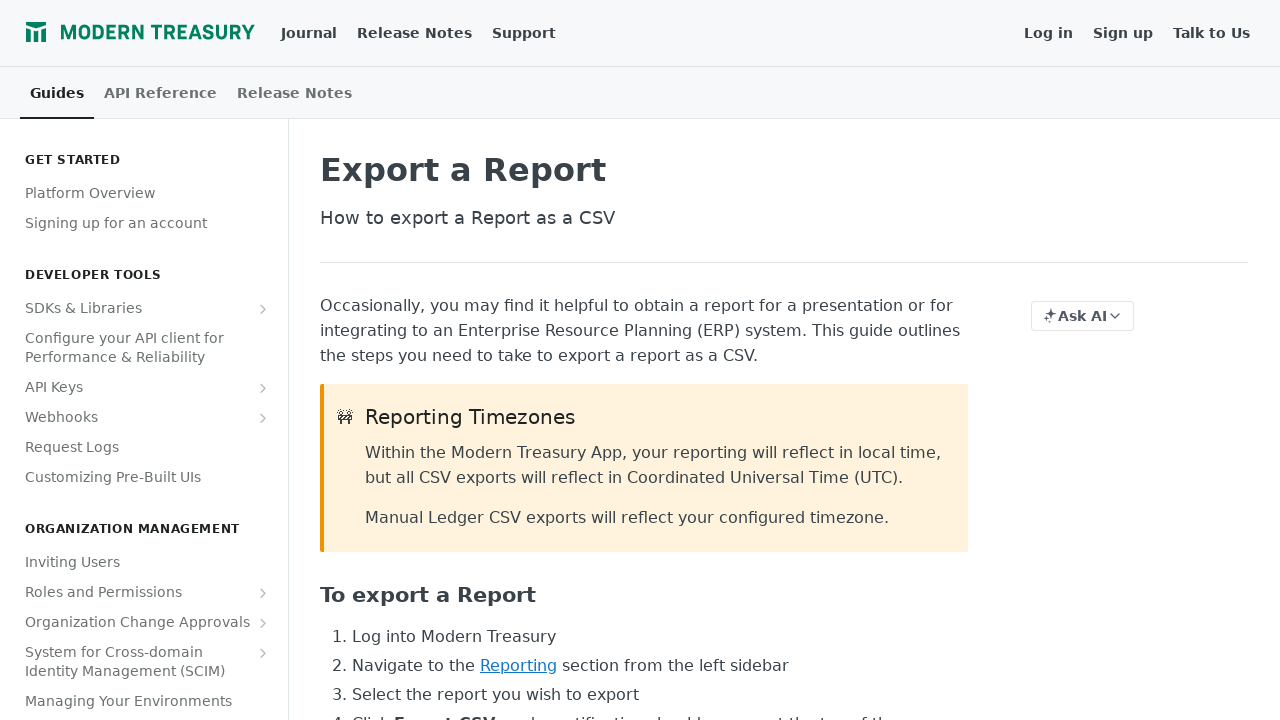

--- FILE ---
content_type: text/html; charset=utf-8
request_url: https://docs.moderntreasury.com/platform/docs/schedule-send-a-report-copy
body_size: 52163
content:
<!DOCTYPE html><html lang="en" style="" data-color-mode="light" class=" useReactApp  "><head><meta charset="utf-8"><meta name="readme-deploy" content="5.575.0"><meta name="readme-subdomain" content="moderntreasury-platform"><meta name="readme-repo" content="moderntreasury-platform-c26a3f280290"><meta name="readme-basepath-childProject" content="platform"><meta name="readme-version" content="2.0"><title>Export a Report</title><meta name="description" content="How to export a Report as a CSV" data-rh="true"><meta property="og:title" content="Export a Report" data-rh="true"><meta property="og:description" content="How to export a Report as a CSV" data-rh="true"><meta property="og:site_name" content="Platform"><meta name="twitter:title" content="Export a Report" data-rh="true"><meta name="twitter:description" content="How to export a Report as a CSV" data-rh="true"><meta name="twitter:card" content="summary_large_image"><meta name="viewport" content="width=device-width, initial-scale=1.0"><meta property="og:image" content="https://cdn.readme.io/og-image/create?type=docs&amp;title=Export%20a%20Report&amp;projectTitle=Platform&amp;description=How%20to%20export%20a%20Report%20as%20a%20CSV&amp;logoUrl=https%3A%2F%2Ffiles.readme.io%2F62601f5-logo-modern-treasury.svg&amp;color=%23008060&amp;variant=light" data-rh="true"><meta name="twitter:image" content="https://cdn.readme.io/og-image/create?type=docs&amp;title=Export%20a%20Report&amp;projectTitle=Platform&amp;description=How%20to%20export%20a%20Report%20as%20a%20CSV&amp;logoUrl=https%3A%2F%2Ffiles.readme.io%2F62601f5-logo-modern-treasury.svg&amp;color=%23008060&amp;variant=light" data-rh="true"><meta property="og:image:width" content="1200"><meta property="og:image:height" content="630"><link id="favicon" rel="shortcut icon" href="https://files.readme.io/e3717889203e68e4995a584195cadcae4069f801473b5c0ef8212e60529b0210-favicon.ico" type="image/x-icon"><link rel="canonical" href="https://docs.moderntreasury.com/platform/docs/schedule-send-a-report-copy"><script src="https://cdn.readme.io/public/js/unauthorized-redirect.js?1768925552195"></script><script src="https://cdn.readme.io/public/js/cash-dom.min.js?1768925552195"></script><link data-chunk="Footer" rel="preload" as="style" href="https://cdn.readme.io/public/hub/web/Footer.7ca87f1efe735da787ba.css">
<link data-chunk="RMDX" rel="preload" as="style" href="https://cdn.readme.io/public/hub/web/RMDX.9331f322bb5b573f9d25.css">
<link data-chunk="RMDX" rel="preload" as="style" href="https://cdn.readme.io/public/hub/web/8788.4045910b170ecef2a9d6.css">
<link data-chunk="Doc" rel="preload" as="style" href="https://cdn.readme.io/public/hub/web/Doc.f67d660e3f715c725f76.css">
<link data-chunk="Doc" rel="preload" as="style" href="https://cdn.readme.io/public/hub/web/7852.ac9df4a2ec0fafbbc3e0.css">
<link data-chunk="SuperHubSearch" rel="preload" as="style" href="https://cdn.readme.io/public/hub/web/SuperHubSearch.6a1ff81afa1809036d22.css">
<link data-chunk="Header" rel="preload" as="style" href="https://cdn.readme.io/public/hub/web/Header.3f100d0818bd9a0d962e.css">
<link data-chunk="Containers-EndUserContainer" rel="preload" as="style" href="https://cdn.readme.io/public/hub/web/Containers-EndUserContainer.c474218e3da23db49451.css">
<link data-chunk="main" rel="preload" as="style" href="https://cdn.readme.io/public/hub/web/main.2f0b1fcb0624f09ee5e5.css">
<link data-chunk="main" rel="preload" as="style" href="https://cdn.readme.io/public/hub/web/ui-styles.59ec1c636bb8cee5a6ef.css">
<link data-chunk="main" rel="preload" as="script" href="https://cdn.readme.io/public/hub/web/main.7104ec84577a3e42a346.js">
<link data-chunk="routes-SuperHub" rel="preload" as="script" href="https://cdn.readme.io/public/hub/web/routes-SuperHub.bcb9b19cff85a0447a37.js">
<link data-chunk="Containers-EndUserContainer" rel="preload" as="script" href="https://cdn.readme.io/public/hub/web/Containers-EndUserContainer.2d5ea78239ad5c63b1ce.js">
<link data-chunk="Header" rel="preload" as="script" href="https://cdn.readme.io/public/hub/web/Header.0d0ace64749467b13d58.js">
<link data-chunk="core-icons-chevron-up-down-svg" rel="preload" as="script" href="https://cdn.readme.io/public/hub/web/core-icons.0723410dcfd0b81e45dd.js">
<link data-chunk="SuperHubSearch" rel="preload" as="script" href="https://cdn.readme.io/public/hub/web/3766.649eaa2b700c2449e689.js">
<link data-chunk="SuperHubSearch" rel="preload" as="script" href="https://cdn.readme.io/public/hub/web/6123.a2ef3290db790599acca.js">
<link data-chunk="SuperHubSearch" rel="preload" as="script" href="https://cdn.readme.io/public/hub/web/6146.f99bcbc8d654cc36d7c8.js">
<link data-chunk="SuperHubSearch" rel="preload" as="script" href="https://cdn.readme.io/public/hub/web/8836.dbe2a8b6a6809625282d.js">
<link data-chunk="SuperHubSearch" rel="preload" as="script" href="https://cdn.readme.io/public/hub/web/SuperHubSearch.01a8dfcf20a7f0fd5a06.js">
<link data-chunk="Doc" rel="preload" as="script" href="https://cdn.readme.io/public/hub/web/3781.e78b96a01630dde138be.js">
<link data-chunk="Doc" rel="preload" as="script" href="https://cdn.readme.io/public/hub/web/6563.536d53a51a39205d3d9b.js">
<link data-chunk="Doc" rel="preload" as="script" href="https://cdn.readme.io/public/hub/web/6652.3900ee39f7cfe0a89511.js">
<link data-chunk="Doc" rel="preload" as="script" href="https://cdn.readme.io/public/hub/web/4915.4968d598cb90893f0796.js">
<link data-chunk="Doc" rel="preload" as="script" href="https://cdn.readme.io/public/hub/web/6349.d9da5fd0043c55243e87.js">
<link data-chunk="Doc" rel="preload" as="script" href="https://cdn.readme.io/public/hub/web/8075.0be98a9a012c59b7ace8.js">
<link data-chunk="Doc" rel="preload" as="script" href="https://cdn.readme.io/public/hub/web/7852.90757a462fbdc11eb08b.js">
<link data-chunk="Doc" rel="preload" as="script" href="https://cdn.readme.io/public/hub/web/9711.6d6bb79d779138d9ffc5.js">
<link data-chunk="Doc" rel="preload" as="script" href="https://cdn.readme.io/public/hub/web/9819.1dae18aeff002cf5bfcf.js">
<link data-chunk="Doc" rel="preload" as="script" href="https://cdn.readme.io/public/hub/web/949.7221eb4940f7fc325cea.js">
<link data-chunk="Doc" rel="preload" as="script" href="https://cdn.readme.io/public/hub/web/Doc.bc8c7f7c9b3a4e5709c8.js">
<link data-chunk="ConnectMetadata" rel="preload" as="script" href="https://cdn.readme.io/public/hub/web/ConnectMetadata.d3beced9628aca1e6cb7.js">
<link data-chunk="RMDX" rel="preload" as="script" href="https://cdn.readme.io/public/hub/web/8424.7ca51ba764db137ea058.js">
<link data-chunk="RMDX" rel="preload" as="script" href="https://cdn.readme.io/public/hub/web/9947.08b2610863d170f1b6c7.js">
<link data-chunk="RMDX" rel="preload" as="script" href="https://cdn.readme.io/public/hub/web/5496.257552460969011bd54a.js">
<link data-chunk="RMDX" rel="preload" as="script" href="https://cdn.readme.io/public/hub/web/8788.a298145347768f6e8961.js">
<link data-chunk="RMDX" rel="preload" as="script" href="https://cdn.readme.io/public/hub/web/1165.002e4541f2ba3ba0fbf2.js">
<link data-chunk="RMDX" rel="preload" as="script" href="https://cdn.readme.io/public/hub/web/RMDX.bfc34a9da549bd5e1236.js">
<link data-chunk="Footer" rel="preload" as="script" href="https://cdn.readme.io/public/hub/web/Footer.9f1a3307d1d61765d9bb.js">
<link data-chunk="main" rel="stylesheet" href="https://cdn.readme.io/public/hub/web/ui-styles.59ec1c636bb8cee5a6ef.css">
<link data-chunk="main" rel="stylesheet" href="https://cdn.readme.io/public/hub/web/main.2f0b1fcb0624f09ee5e5.css">
<link data-chunk="Containers-EndUserContainer" rel="stylesheet" href="https://cdn.readme.io/public/hub/web/Containers-EndUserContainer.c474218e3da23db49451.css">
<link data-chunk="Header" rel="stylesheet" href="https://cdn.readme.io/public/hub/web/Header.3f100d0818bd9a0d962e.css">
<link data-chunk="SuperHubSearch" rel="stylesheet" href="https://cdn.readme.io/public/hub/web/SuperHubSearch.6a1ff81afa1809036d22.css">
<link data-chunk="Doc" rel="stylesheet" href="https://cdn.readme.io/public/hub/web/7852.ac9df4a2ec0fafbbc3e0.css">
<link data-chunk="Doc" rel="stylesheet" href="https://cdn.readme.io/public/hub/web/Doc.f67d660e3f715c725f76.css">
<link data-chunk="RMDX" rel="stylesheet" href="https://cdn.readme.io/public/hub/web/8788.4045910b170ecef2a9d6.css">
<link data-chunk="RMDX" rel="stylesheet" href="https://cdn.readme.io/public/hub/web/RMDX.9331f322bb5b573f9d25.css">
<link data-chunk="Footer" rel="stylesheet" href="https://cdn.readme.io/public/hub/web/Footer.7ca87f1efe735da787ba.css"><!-- CUSTOM CSS--><style title="rm-custom-css">:root{--project-color-primary:#008060;--project-color-inverse:#fff;--recipe-button-color:#008060;--recipe-button-color-hover:#001a13;--recipe-button-color-active:#000000;--recipe-button-color-focus:rgba(0, 128, 96, 0.25);--recipe-button-color-disabled:#4dffd2}[id=enterprise] .ReadMeUI[is=AlgoliaSearch]{--project-color-primary:#008060;--project-color-inverse:#fff}a{color:var(--color-link-primary,#008060)}a:hover{color:var(--color-link-primary-darken-5,#001a13)}a.text-muted:hover{color:var(--color-link-primary,#008060)}.btn.btn-primary{background-color:#008060}.btn.btn-primary:hover{background-color:#001a13}.theme-line #hub-landing-top h2{color:#008060}#hub-landing-top .btn:hover{color:#008060}.theme-line #hub-landing-top .btn:hover{color:#fff}.theme-solid header#hub-header #header-top{background-color:#008060}.theme-solid.header-gradient header#hub-header #header-top{background:linear-gradient(to bottom,#008060,#003327)}.theme-solid.header-custom header#hub-header #header-top{background-image:url(undefined)}.theme-line header#hub-header #header-top{border-bottom-color:#008060}.theme-line header#hub-header #header-top .btn{background-color:#008060}header#hub-header #header-top #header-logo{width:229px;height:20px;margin-top:10px;background-image:url(https://files.readme.io/62601f5-logo-modern-treasury.svg)}#hub-subheader-parent #hub-subheader .hub-subheader-breadcrumbs .dropdown-menu a:hover{background-color:#008060}#subheader-links a.active{color:#008060!important;box-shadow:inset 0 -2px 0 #008060}#subheader-links a:hover{color:#008060!important;box-shadow:inset 0 -2px 0 #008060;opacity:.7}.discussion .submit-vote.submit-vote-parent.voted a.submit-vote-button{background-color:#008060}section#hub-discuss .discussion a .discuss-body h4{color:#008060}section#hub-discuss .discussion a:hover .discuss-body h4{color:#001a13}#hub-subheader-parent #hub-subheader.sticky-header.sticky{border-bottom-color:#008060}#hub-subheader-parent #hub-subheader.sticky-header.sticky .search-box{border-bottom-color:#008060}#hub-search-results h3 em{color:#008060}.main_background,.tag-item{background:#008060!important}.main_background:hover{background:#001a13!important}.main_color{color:#008060!important}.border_bottom_main_color{border-bottom:2px solid #008060}.main_color_hover:hover{color:#008060!important}section#hub-discuss h1{color:#008060}#hub-reference .hub-api .api-definition .api-try-it-out.active{border-color:#008060;background-color:#008060}#hub-reference .hub-api .api-definition .api-try-it-out.active:hover{background-color:#001a13;border-color:#001a13}#hub-reference .hub-api .api-definition .api-try-it-out:hover{border-color:#008060;color:#008060}#hub-reference .hub-reference .logs .logs-empty .logs-login-button,#hub-reference .hub-reference .logs .logs-login .logs-login-button{background-color:var(--project-color-primary,#008060);border-color:var(--project-color-primary,#008060)}#hub-reference .hub-reference .logs .logs-empty .logs-login-button:hover,#hub-reference .hub-reference .logs .logs-login .logs-login-button:hover{background-color:#001a13;border-color:#001a13}#hub-reference .hub-reference .logs .logs-empty>svg>path,#hub-reference .hub-reference .logs .logs-login>svg>path{fill:#008060;fill:var(--project-color-primary,#008060)}#hub-reference .hub-reference .logs:last-child .logs-empty,#hub-reference .hub-reference .logs:last-child .logs-login{margin-bottom:35px}#hub-reference .hub-reference .hub-reference-section .hub-reference-left header .hub-reference-edit:hover{color:#008060}.main-color-accent{border-bottom:3px solid #008060;padding-bottom:8px}/*! BEGIN HUB_CUSTOM_STYLES */.rm-Header-bottom nav{opacity:0;animation:fadeInNav .6s ease-in forwards;animation-delay:.9s}@keyframes fadeInNav{from{opacity:0}to{opacity:1}}.rm-Header-left .Header-link2tXYTgXq85zW{opacity:0;animation:fadeInLinks 1s ease-in forwards;animation-delay:.5s}@keyframes fadeInLinks{from{opacity:0}to{opacity:1}}html{--gray0:#1f2222!important;--gray10:#2e3132!important;--gray15:#3f4344!important;--gray20:#384248!important;--gray30:#515656!important;--gray40:#6b7172!important;--gray50:#848b8c!important;--gray60:#939eae!important;--gray70:#a3abac!important;--gray80:#c2cbcc!important;--gray85:#e0e5e5!important;--gray90:#eef1f3!important;--gray100:#f6f8f9!important;--mt-blue:#1174c6!important;--header-logo-height:20px!important;--markdown-title-marginTop:1.5em!important;--color-text-minimum:var(--gray40)!important;--color-border-default:var(--gray85)!important;--md-code-background:var(--gray100)!important;--font-family:Inter,system-ui,-apple-system,BlinkMacSystemFont,Helvetica Neue,Helvetica,Arial,sans-serif!important;--font-family-mono:"JetBrains Mono","SF Mono",SFMono-Regular,ui-monospace,"DejaVu Sans Mono",Menlo,Consolas,monospace!important}.App .rm-Changelog,.App .rm-CustomPage,.App .rm-Discuss,.App .rm-Guides,.App .rm-OwlbotAI-answer,.App .rm-ReferenceMain,.App .rm-SuggestedEdits,.App .rm-SuggestionDiff{--markdown-font-size:16px!important;--table-edges:var(--gray85)!important;--table-head:var(--gray90)!important;--table-head-text:var(--gray10)!important;--table-stripe:transparent!important;--font-weight-bold:600!important;--color-link-primary:var(--mt-blue)!important}.rm-Header{--Header-background:var(--gray100)!important;--color-border-default:var(--gray85)!important;box-shadow:inset 0 -1px 0 0 var(--color-border-default)!important}.rm-Header nav{padding-top:0!important;padding-bottom:0!important}.rm-Header-bottom-link,.rm-Header-top-link,.rm-ThemeToggle{border-radius:0!important;border:none!important}.rm-Header-top-link.rm-Header-top-link{color:var(--Header-button-color)!important}.rm-Header-bottom-link:active,.rm-Header-top-link:active.rm-Header-top-link:active,.rm-ThemeToggle:active{box-shadow:none!important}.rm-Header-bottom-link i{display:none!important}.Button>*+*{padding:0;margin:0}.rm-Header-bottom-link,.rm-Header-top-link{color:var(--gray40)!important}.rm-Header-bottom-link:hover,.rm-Header-top-link:hover{color:var(--gray0)!important}.rm-Header-bottom-link{height:52px!important}.rm-Header-bottom-link:not(.active):hover{border:none!important}.rm-Header-bottom-link.active{background-color:transparent!important;border:none!important;color:var(--gray0)!important;box-shadow:inset 0 -2px 0 0 var(--gray0)!important}.tab-nav-container{box-shadow:inset 0 -1px 0 0 var(--color-border-default)!important;margin-bottom:1rem!important}.rm-SearchToggle{border-radius:2px!important}.rm-Header-bottom-link.Button:active,.rm-Header-bottom-link.Button:focus-within,.rm-Header-top-link.Button:active,.rm-Header-top-link.Button:focus-within{border:none!important;outline:0!important}.rm-ThemeToggle.Button:active,.rm-ThemeToggle.Button:focus-within{box-shadow:none!important}.rm-Header-bottom .Button:not(.mtCustomLink){opacity:1!important}.disable-new-nav-btn{box-shadow:none!important;color:#9a3324!important;background-color:transparent!important}.content-toc .tocHeader,.rm-Sidebar-heading{letter-spacing:.05em!important;color:var(--gray0)!important}.reference-redesign .rm-Sidebar{--Sidebar-link-background:transparent}.rm-Sidebar-link{color:var(--gray40)!important}.rm-Sidebar-link.active{font-weight:var(--font-weight-bold);color:var(--project-color-primary)!important}.rm-Header-top{padding:.5rem 0!important;border-bottom:1px solid var(--color-border-default)!important}code{font-family:var(--font-family-mono)!important}a{transition:color 150ms ease-in-out!important}.markdown-body li a,.markdown-body p a,.markdown-body td a{color:var(--mt-blue)!important}.markdown-body code,li code,p code{background-color:var(--gray100)!important;border:1px solid var(--gray85)!important;padding:.15em .2em!important}.App .rm-Changelog header h1,.App .rm-CustomPage header h1,.App .rm-Discuss header h1,.App .rm-Guides header h1,.App .rm-OwlbotAI-answer header h1,.App .rm-ReferenceMain header h1,.App .rm-SuggestedEdits header h1,.App .rm-SuggestionDiff header h1{font-size:2rem!important}.field-description>*,.markdown-body>*{margin-bottom:16px!important}.field-description,.markdown-body{--markdown-line-height:1.6!important}.field-description h2,.markdown-body h2{font-size:1.3rem!important}.markdown-body figure figcaption{font-weight:500!important;font-style:normal!important;color:var(--gray50)!important}.rdmd-table-inner{border-radius:2px!important;line-height:1.4!important}td,th{vertical-align:top!important}.markdown-body table th,.markdown-body table thead td,.table .th,.table .thead .td{font-weight:500!important;text-align:left!important}.table{display:inline-table!important;width:100%!important}.table .tr{display:table-row!important}.table .td,.table .th{display:table-cell!important;padding:.25em .5em!important}.block-parameters-table{overflow-x:scroll!important}.td,.th{white-space:nowrap!important}.content-body .magic-block-parameters .block-parameters-table{border:1px solid var(--gray85)!important;border-radius:2px!important}.content-body .magic-block-parameters .block-parameters-table .th{background-color:var(--gray90)!important;border-bottom:1px solid #d5d8d9!important}.callout.callout .callout-heading{font-size:1.1rem!important}.callout code{background-color:rgba(0,0,0,.06)!important;border:1px solid rgba(0,0,0,.1)!important}.callout.callout{--background:#f8f8f9;--border:#8b939c;background:var(--background)!important;border-color:var(--border)!important;color:var(--text)!important;padding:1.33rem!important}.callout.callout_info{--background:#e6edfe!important;--title:var(--gray0)!important;--border:#7aaaf2!important}.callout.callout_warn,.callout.callout_warning{--background:#fff3dd!important;--title:var(--gray0)!important;--border:#ee9400!important}.callout.callout_ok,.callout.callout_okay,.callout.callout_success{--background:#f3f8f3!important;--title:var(--gray0)!important;--border:#50af51!important}.callout.callout_err,.callout.callout_error{--background:#fdf7f7!important;--title:var(--gray0)!important;--border:#d9534f!important}.magic-block-parameters.nested .block-parameters-table.overflow-visible{overflow:visible!important}.useReactApp .tooltip.tooltip{background-color:var(--gray80)!important;color:var(--gray30)!important;font-size:13px!important;border:none!important;border-radius:999px!important;display:inline-block!important;font-weight:600!important;width:16px!important;height:16px!important;line-height:16px!important;margin-left:2px!important;padding:0!important;position:relative!important;text-align:center!important}.tooltip .tooltiptext{box-shadow:0 4px 14px rgba(0,0,0,.3)!important;background-color:var(--gray20)!important;border-radius:2px!important;color:#fff!important;text-align:left!important;font-size:14px!important;font-weight:400!important;line-height:var(--custom-body-line-height)!important;padding:12px!important;position:absolute!important;visibility:hidden!important;width:300px!important;z-index:1!important;white-space:initial!important}.tooltip .tooltiptext a{color:#0a84ff!important}.tooltip .tooltiptext a:hover{text-decoration:underline!important}.tooltip:hover .tooltiptext{visibility:visible!important}.CodeTabs code.rdmd-code{border-radius:0!important;border:none!important;padding:1em!important}.CodeTabs-toolbar button{font-weight:500!important;color:#fff!important}.CodeTabs-toolbar{background-color:#222e33!important}.CodeTabs.CodeTabs_initial .CodeTabs-toolbar button:first-child{background:#304148!important}.CodeTabs_active{background-color:#304148!important;color:#fff!important}.CodeTabs-inner code{background-color:#304148!important}.CodeTabs-inner .cm-s-neo{background:#304148!important;color:#f8f8f2!important}.CodeTabs-inner .cm-s-neo div.CodeMirror-selected{background:rgba(101,115,126,.33)!important}.CodeTabs-inner .cm-s-neo .CodeMirror-line::selection,.CodeTabs-inner .cm-s-neo .CodeMirror-line>span::selection,.CodeTabs-inner .cm-s-neo .CodeMirror-line>span>span::selection{background:rgba(101,115,126,.33)!important}.CodeTabs-inner .cm-s-neo .CodeMirror-line::-moz-selection,.CodeTabs-inner .cm-s-neo .CodeMirror-line>span::-moz-selection,.CodeTabs-inner .cm-s-neo .CodeMirror-line>span>span::-moz-selection{background:rgba(101,115,126,.33)!important}.CodeTabs-inner .cm-s-neo .CodeMirror-gutters{background:#304148!important;border-right:10px!important}.CodeTabs-inner .cm-s-neo .CodeMirror-guttermarker{color:#fff!important}.CodeTabs-inner .cm-s-neo .CodeMirror-guttermarker-subtle{color:#d0d0d0!important}.CodeTabs-inner .cm-s-neo .CodeMirror-linenumber{color:#d0d0d0!important}.CodeTabs-inner .cm-s-neo .CodeMirror-cursor{border-left:1px solid #f8f8f0!important}.CodeTabs-inner .cm-s-neo.cm-fat-cursor .CodeMirror-cursor{background-color:#a2a8a175!important}.CodeTabs-inner .cm-s-neo .cm-animate-fat-cursor{background-color:#a2a8a175!important}.CodeTabs-inner .cm-s-neo span.cm-comment{color:#65737e!important}.CodeTabs-inner .cm-s-neo span.cm-atom{color:#c594c5!important}.CodeTabs-inner .cm-s-neo span.cm-number{color:#f99157!important}.CodeTabs-inner .cm-s-neo span.cm-property{color:#99c794!important}.CodeTabs-inner .cm-s-neo span.cm-attribute,.CodeTabs-inner .cm-s-neo span.cm-keyword{color:#c594c5!important}.CodeTabs-inner .cm-s-neo span.cm-builtin{color:#66d9ef!important}.CodeTabs-inner .cm-s-neo span.cm-string{color:#99c794!important}.CodeTabs-inner .cm-s-neo span.cm-variable,.CodeTabs-inner .cm-s-neo span.cm-variable-2,.CodeTabs-inner .cm-s-neo span.cm-variable-3{color:#f8f8f2!important}.CodeTabs-inner .cm-s-neo span.cm-def{color:#69c!important}.CodeTabs-inner .cm-s-neo span.cm-bracket{color:#5fb3b3!important}.CodeTabs-inner .cm-s-neo span.cm-tag{color:#c594c5!important}.CodeTabs-inner .cm-s-neo span.cm-header{color:#c594c5!important}.CodeTabs-inner .cm-s-neo span.cm-link{color:#c594c5!important}.CodeTabs-inner .cm-s-neo span.cm-error{background:#c594c5!important;color:#f8f8f0!important}.CodeTabs-inner .cm-s-neo .CodeMirror-activeline-background{background:rgba(101,115,126,.33)!important}.CodeTabs-inner .cm-s-neo .CodeMirror-matchingbracket{text-decoration:underline!important;color:#fff!important}html[data-color-mode=dark],html[data-color-mode=dark] article,html[data-color-mode=dark] body{background-color:var(--gray0)!important}html[data-color-mode=dark]{--mt-blue:#2288ff!important;--color-bg-page:var(--gray0)!important;--color-border-default:var(--gray10)!important;--color-bg-page-rgb:31,34,34!important}html[data-color-mode=dark] .rm-Header{--Header-background:#171a1a!important;--color-border-default:var(--gray10)!important;box-shadow:inset 0 -1px 0 0 var(--color-border-default)!important}.rm-Header-top-link,html[data-color-mode=dark] .rm-Header-bottom-link{color:rgba(255,255,255,.65)!important}html[data-color-mode=dark] .rm-Header-bottom-link:hover,html[data-color-mode=dark] .rm-Header-top-link:hover{color:#fff!important}html[data-color-mode=dark] .rm-Header-bottom-link.active{color:#fff!important;box-shadow:inset 0 -2px 0 0 #fff!important}html[data-color-mode=dark] .reference-redesign .rm-Sidebar{--Sidebar-link-background:transparent!important}html[data-color-mode=dark] .rm-Sidebar-heading{color:rgba(255,255,255,.5)!important}html[data-color-mode=dark] .rm-Sidebar-link{color:rgba(255,255,255,.65)!important}html[data-color-mode=dark] .rm-Sidebar-link.active{color:#fff!important}html[data-color-mode=dark] .reference-redesign .Sidebar1t2G1ZJq-vU1{--Sidebar-link-hover-background:rgba(255, 255, 255, 0.02)!important}html[dark-color-mode=dark] .callout.callout.callout code,html[data-color-mode=dark] .heading-text code,html[data-color-mode=dark] li code,html[data-color-mode=dark] p code,html[data-color-mode=dark] td code{background-color:rgba(255,255,255,.1)!important;border:1px solid rgba(255,255,255,.03)!important}html[data-color-mode=dark] .App .rm-Changelog,html[data-color-mode=dark] .App .rm-CustomPage,html[data-color-mode=dark] .App .rm-Discuss,html[data-color-mode=dark] .App .rm-Guides,html[data-color-mode=dark] .App .rm-OwlbotAI-answer,html[data-color-mode=dark] .App .rm-ReferenceMain,html[data-color-mode=dark] .App .rm-SuggestedEdits,html[data-color-mode=dark] .App .rm-SuggestionDiff{--table-edges:rgba(255, 255, 255, 0.1)!important;--table-head:var(--gray10)!important;--table-head-text:#fff!important}html[data-color-mode=dark] .callout.callout_info{--background:rgba(122, 170, 242, 0.1)!important;--title:#fff!important;--border:rgba(122, 170, 242, 1)!important}html[data-color-mode=dark] .callout.callout_warn,html[data-color-mode=dark] .callout.callout_warning{--background:rgba(238, 148, 0, 0.1)!important;--title:#fff!important;--border:rgba(238, 148, 0, 1)!important}html[data-color-mode=dark] .callout.callout_ok,html[data-color-mode=dark] .callout.callout_okay,html[data-color-mode=dark] .callout.callout_success{--background:rgba(80, 175, 81, 0.1)!important;--title:#fff!important;--border:rgba(80, 175, 81, 1)!important}html[data-color-mode=dark] .callout.callout_err,html[data-color-mode=dark] .callout.callout_error{--background:rgba(217, 83, 79, 0.1)!important;--title:#fff!important;--border:rgba(217, 83, 79, 1)!important}html[data-color-mode=dark] .content-body .magic-block-parameters .block-parameters-table{border:1px solid var(--gray10)!important}html[data-color-mode=dark] .content-body .magic-block-parameters .block-parameters-table .th{background-color:var(--gray10)!important;border-bottom:1px solid var(--gray10)!important}@media (prefers-color-scheme:dark){html[data-color-mode=system],html[data-color-mode=system] article,html[data-color-mode=system] body{background-color:var(--gray0)!important}html[data-color-mode=system]{--mt-blue:#2288ff!important;--color-bg-page:var(--gray0)!important;--color-border-default:var(--gray10)!important;--color-bg-page-rgb:31,34,34!important}html[data-color-mode=system] .rm-Header{--Header-background:#171a1a!important;--color-border-default:var(--gray10)!important;box-shadow:inset 0 -1px 0 0 var(--color-border-default)!important}.rm-Header-top-link,html[data-color-mode=system] .rm-Header-bottom-link{color:rgba(255,255,255,.65)!important}html[data-color-mode=system] .rm-Header-bottom-link:hover,html[data-color-mode=system] .rm-Header-top-link:hover{color:#fff!important}html[data-color-mode=system] .rm-Header-bottom-link.active{color:#fff!important;box-shadow:inset 0 -2px 0 0 #fff!important}html[data-color-mode=system] .reference-redesign .rm-Sidebar{--Sidebar-link-background:transparent!important}html[data-color-mode=system] .rm-Sidebar-heading{color:rgba(255,255,255,.5)!important}html[data-color-mode=system] .rm-Sidebar-link{color:rgba(255,255,255,.65)!important}html[data-color-mode=system] .rm-Sidebar-link.active{color:#fff!important}html[data-color-mode=system] .reference-redesign .Sidebar1t2G1ZJq-vU1{--Sidebar-link-hover-background:rgba(255, 255, 255, 0.02)!important}html[dark-color-mode=system] .callout.callout.callout code,html[data-color-mode=system] .heading-text code,html[data-color-mode=system] li code,html[data-color-mode=system] p code,html[data-color-mode=system] td code{background-color:rgba(255,255,255,.1)!important;border:1px solid rgba(255,255,255,.03)!important}html[data-color-mode=system] .App .rm-Changelog,html[data-color-mode=system] .App .rm-CustomPage,html[data-color-mode=system] .App .rm-Discuss,html[data-color-mode=system] .App .rm-Guides,html[data-color-mode=system] .App .rm-OwlbotAI-answer,html[data-color-mode=system] .App .rm-ReferenceMain,html[data-color-mode=system] .App .rm-SuggestedEdits,html[data-color-mode=system] .App .rm-SuggestionDiff{--table-edges:rgba(255, 255, 255, 0.1)!important;--table-head:var(--gray10)!important;--table-head-text:#fff!important}html[data-color-mode=system] .callout.callout_info{--background:rgba(122, 170, 242, 0.1)!important;--title:#fff!important;--border:rgba(122, 170, 242, 1)!important}html[data-color-mode=system] .callout.callout_warn,html[data-color-mode=system] .callout.callout_warning{--background:rgba(238, 148, 0, 0.1)!important;--title:#fff!important;--border:rgba(238, 148, 0, 1)!important}html[data-color-mode=system] .callout.callout_ok,html[data-color-mode=system] .callout.callout_okay,html[data-color-mode=system] .callout.callout_success{--background:rgba(80, 175, 81, 0.1)!important;--title:#fff!important;--border:rgba(80, 175, 81, 1)!important}html[data-color-mode=system] .callout.callout_err,html[data-color-mode=system] .callout.callout_error{--background:rgba(217, 83, 79, 0.1)!important;--title:#fff!important;--border:rgba(217, 83, 79, 1)!important}html[data-color-mode=system] .content-body .magic-block-parameters .block-parameters-table{border:1px solid var(--gray10)!important}html[data-color-mode=system] .content-body .magic-block-parameters .block-parameters-table .th{background-color:var(--gray10)!important;border-bottom:1px solid var(--gray10)!important}}.rdmd-table-inner.has-more-content{box-shadow:inset -5px 0 10px -5px rgba(0,0,0,.5)}.rdmd-table-inner.has-more-content code,.rdmd-table-inner.has-more-content table tr{background-color:transparent!important}button.tab-nav-btn.tab-nav-btn-API.Button.Button_md.Button_slate_text.rm-Header-bottom-link{margin-right:20px}/*! END HUB_CUSTOM_STYLES */</style><link rel="canonical" href="https://docs.moderntreasury.com/reference" /><meta name="loadedProject" content="platform"><meta name="parentProject" content="moderntreasury-group"><meta name="childrenProjects" content="[{&quot;subdomain&quot;:&quot;moderntreasury-compliance&quot;,&quot;subpath&quot;:&quot;workspace&quot;,&quot;name&quot;:&quot;AI Workspace&quot;,&quot;_id&quot;:&quot;64bace65bdff5300129c4f29&quot;},{&quot;subdomain&quot;:&quot;moderntreasury-platform&quot;,&quot;subpath&quot;:&quot;platform&quot;,&quot;name&quot;:&quot;Platform&quot;,&quot;_id&quot;:&quot;64ff3423fbdf25000bb6e7e9&quot;},{&quot;subdomain&quot;:&quot;moderntreasury-ledgers&quot;,&quot;subpath&quot;:&quot;ledgers&quot;,&quot;name&quot;:&quot;Ledgers&quot;,&quot;_id&quot;:&quot;64baa5f31102dc0068af5e94&quot;},{&quot;subdomain&quot;:&quot;moderntreasury-payments&quot;,&quot;subpath&quot;:&quot;payments&quot;,&quot;name&quot;:&quot;Payments&quot;,&quot;_id&quot;:&quot;64baa645fe9be3000a6ffc19&quot;}]"><meta name="siblingProjects" content="[{&quot;subdomain&quot;:&quot;moderntreasury-compliance&quot;,&quot;name&quot;:&quot;AI Workspace&quot;,&quot;_id&quot;:&quot;64bace65bdff5300129c4f29&quot;},{&quot;subdomain&quot;:&quot;moderntreasury-platform&quot;,&quot;name&quot;:&quot;Platform&quot;,&quot;_id&quot;:&quot;64ff3423fbdf25000bb6e7e9&quot;},{&quot;subdomain&quot;:&quot;moderntreasury-ledgers&quot;,&quot;name&quot;:&quot;Ledgers&quot;,&quot;_id&quot;:&quot;64baa5f31102dc0068af5e94&quot;},{&quot;subdomain&quot;:&quot;moderntreasury-payments&quot;,&quot;name&quot;:&quot;Payments&quot;,&quot;_id&quot;:&quot;64baa645fe9be3000a6ffc19&quot;}]"><script>var storedColorMode = `light` === 'system' ? window.localStorage.getItem('color-scheme') : `light`
document.querySelector('[data-color-mode]').setAttribute('data-color-mode', storedColorMode)</script><script id="config" type="application/json" data-json="{&quot;algoliaIndex&quot;:&quot;readme_search_v2&quot;,&quot;amplitude&quot;:{&quot;apiKey&quot;:&quot;dc8065a65ef83d6ad23e37aaf014fc84&quot;,&quot;enabled&quot;:true},&quot;asset_url&quot;:&quot;https://cdn.readme.io&quot;,&quot;domain&quot;:&quot;readme.io&quot;,&quot;domainFull&quot;:&quot;https://dash.readme.com&quot;,&quot;encryptedLocalStorageKey&quot;:&quot;ekfls-2025-03-27&quot;,&quot;fullstory&quot;:{&quot;enabled&quot;:true,&quot;orgId&quot;:&quot;FSV9A&quot;},&quot;git&quot;:{&quot;sync&quot;:{&quot;bitbucket&quot;:{&quot;installationLink&quot;:&quot;https://developer.atlassian.com/console/install/310151e6-ca1a-4a44-9af6-1b523fea0561?signature=AYABeMn9vqFkrg%2F1DrJAQxSyVf4AAAADAAdhd3Mta21zAEthcm46YXdzOmttczp1cy13ZXN0LTI6NzA5NTg3ODM1MjQzOmtleS83MDVlZDY3MC1mNTdjLTQxYjUtOWY5Yi1lM2YyZGNjMTQ2ZTcAuAECAQB4IOp8r3eKNYw8z2v%2FEq3%2FfvrZguoGsXpNSaDveR%2FF%2Fo0BHUxIjSWx71zNK2RycuMYSgAAAH4wfAYJKoZIhvcNAQcGoG8wbQIBADBoBgkqhkiG9w0BBwEwHgYJYIZIAWUDBAEuMBEEDOJgARbqndU9YM%2FRdQIBEIA7unpCah%2BIu53NA72LkkCDhNHOv%2BgRD7agXAO3jXqw0%2FAcBOB0%2F5LmpzB5f6B1HpkmsAN2i2SbsFL30nkAB2F3cy1rbXMAS2Fybjphd3M6a21zOmV1LXdlc3QtMTo3MDk1ODc4MzUyNDM6a2V5LzQ2MzBjZTZiLTAwYzMtNGRlMi04NzdiLTYyN2UyMDYwZTVjYwC4AQICAHijmwVTMt6Oj3F%2B0%2B0cVrojrS8yZ9ktpdfDxqPMSIkvHAGT%[base64]%2BMHwGCSqGSIb3DQEHBqBvMG0CAQAwaAYJKoZIhvcNAQcBMB4GCWCGSAFlAwQBLjARBAzzWhThsIgJwrr%2FY2ECARCAOxoaW9pob21lweyAfrIm6Fw7gd8D%2B%2F8LHk4rl3jjULDM35%2FVPuqBrqKunYZSVCCGNGB3RqpQJr%2FasASiAgAAAAAMAAAQAAAAAAAAAAAAAAAAAEokowLKsF1tMABEq%2BKNyJP%2F%2F%2F%2F%2FAAAAAQAAAAAAAAAAAAAAAQAAADJLzRcp6MkqKR43PUjOiRxxbxXYhLc6vFXEutK3%2BQ71yuPq4dC8pAHruOVQpvVcUSe8dptV8c7wR8BTJjv%2F%2FNe8r0g%3D&amp;product=bitbucket&quot;}}},&quot;metrics&quot;:{&quot;billingCronEnabled&quot;:&quot;true&quot;,&quot;dashUrl&quot;:&quot;https://m.readme.io&quot;,&quot;defaultUrl&quot;:&quot;https://m.readme.io&quot;,&quot;exportMaxRetries&quot;:12,&quot;wsUrl&quot;:&quot;wss://m.readme.io&quot;},&quot;micro&quot;:{&quot;baseUrl&quot;:&quot;https://micro-beta.readme.com&quot;},&quot;proxyUrl&quot;:&quot;https://try.readme.io&quot;,&quot;readmeRecaptchaSiteKey&quot;:&quot;6LesVBYpAAAAAESOCHOyo2kF9SZXPVb54Nwf3i2x&quot;,&quot;releaseVersion&quot;:&quot;5.575.0&quot;,&quot;reservedWords&quot;:{&quot;tools&quot;:[&quot;execute-request&quot;,&quot;get-code-snippet&quot;,&quot;get-endpoint&quot;,&quot;get-request-body&quot;,&quot;get-response-schema&quot;,&quot;get-server-variables&quot;,&quot;list-endpoints&quot;,&quot;list-security-schemes&quot;,&quot;list-specs&quot;,&quot;search-specs&quot;,&quot;search&quot;,&quot;fetch&quot;]},&quot;sentry&quot;:{&quot;dsn&quot;:&quot;https://3bbe57a973254129bcb93e47dc0cc46f@o343074.ingest.sentry.io/2052166&quot;,&quot;enabled&quot;:true},&quot;shMigration&quot;:{&quot;promoVideo&quot;:&quot;&quot;,&quot;forceWaitlist&quot;:false,&quot;migrationPreview&quot;:false},&quot;sslBaseDomain&quot;:&quot;readmessl.com&quot;,&quot;sslGenerationService&quot;:&quot;ssl.readmessl.com&quot;,&quot;stripePk&quot;:&quot;pk_live_5103PML2qXbDukVh7GDAkQoR4NSuLqy8idd5xtdm9407XdPR6o3bo663C1ruEGhXJjpnb2YCpj8EU1UvQYanuCjtr00t1DRCf2a&quot;,&quot;superHub&quot;:{&quot;newProjectsEnabled&quot;:true},&quot;wootric&quot;:{&quot;accountToken&quot;:&quot;NPS-122b75a4&quot;,&quot;enabled&quot;:true}}"></script></head><body class="body-none theme-line header-solid header-bg-size-auto header-bg-pos-tl header-overlay-triangles reference-layout-row lumosity-normal "><div id="ssr-top"></div><div id="ssr-main"><div class="App ThemeContext ThemeContext_dark ThemeContext_classic ThemeContext_line" style="--color-primary:#008060;--color-primary-inverse:#fff;--color-primary-alt:#003327;--color-primary-darken-10:#004d3a;--color-primary-darken-20:#001a13;--color-primary-alpha-25:rgba(0, 128, 96, 0.25);--color-link-primary:#008060;--color-link-primary-darken-5:#00664d;--color-link-primary-darken-10:#004d3a;--color-link-primary-darken-20:#001a13;--color-link-primary-alpha-50:rgba(0, 128, 96, 0.5);--color-link-primary-alpha-25:rgba(0, 128, 96, 0.25);--color-link-background:rgba(0, 128, 96, 0.09);--color-link-text:#fff;--color-login-link:#008060;--color-login-link-text:#fff;--color-login-link-darken-10:#004d3a;--color-login-link-primary-alpha-50:rgba(0, 128, 96, 0.5)"><div class="SuperHub2RNxzk6HzHiJ"><div class="ContentWithOwlbotx4PaFDoA1KMz"><div class="ContentWithOwlbot-content2X1XexaN8Lf2"><header class="Header3zzata9F_ZPQ rm-Header_classic Header_collapsible3n0YXfOvb_Al rm-Header Header-links-buttons"><div class="rm-Header-top Header-topuTMpygDG4e1V Header-top_classic3g7Q6zoBy8zh"><div class="rm-Container rm-Container_flex"><div style="outline:none" tabindex="-1"><a href="#content" target="_self" class="Button Button_md rm-JumpTo Header-jumpTo3IWKQXmhSI5D Button_primary">Jump to Content</a></div><div class="rm-Header-left Header-leftADQdGVqx1wqU"><a class="rm-Logo Header-logo1Xy41PtkzbdG" href="https://www.moderntreasury.com" target="_self"><img alt="Platform" class="rm-Logo-img Header-logo-img3YvV4lcGKkeb" src="https://files.readme.io/62601f5-logo-modern-treasury.svg"/></a><a class="Button Button_md rm-Header-link rm-Header-top-link Button_slate_text Header-link2tXYTgXq85zW" href="https://www.moderntreasury.com/journal" target="_self" to="https://www.moderntreasury.com/journal">Journal</a><a class="Button Button_md rm-Header-link rm-Header-top-link Button_slate_text Header-link2tXYTgXq85zW" href="https://docs.moderntreasury.com/releasenotes" target="_self" to="https://docs.moderntreasury.com/releasenotes">Release Notes</a><a class="Button Button_md rm-Header-link rm-Header-top-link Button_slate_text Header-link2tXYTgXq85zW" href="https://moderntreasury.com/contact" target="_self" to="https://moderntreasury.com/contact">Support</a></div><div class="rm-Header-left Header-leftADQdGVqx1wqU Header-left_mobile1RG-X93lx6PF"><div><button aria-label="Toggle navigation menu" class="icon-menu menu3d6DYNDa3tk5" type="button"></button><div class=""><div class="Flyout95xhYIIoTKtc undefined rm-Flyout" data-testid="flyout"><div class="MobileFlyout1hHJpUd-nYkd"><a aria-current="page" class="rm-MobileFlyout-item NavItem-item1gDDTqaXGhm1 NavItem-item_mobile1qG3gd-Mkck-  active" href="/platform/docs" target="_self"><i class="icon-guides NavItem-badge1qOxpfTiALoz rm-Header-bottom-link-icon"></i><span class="NavItem-textSlZuuL489uiw">Guides</span></a><a class="rm-MobileFlyout-item NavItem-item1gDDTqaXGhm1 NavItem-item_mobile1qG3gd-Mkck- " href="/platform/reference" target="_self"><i class="icon-references NavItem-badge1qOxpfTiALoz rm-Header-bottom-link-icon"></i><span class="NavItem-textSlZuuL489uiw">API Reference</span></a><a class="rm-MobileFlyout-item NavItem-item1gDDTqaXGhm1 NavItem-item_mobile1qG3gd-Mkck- " href="/platform/changelog" target="_self"><i class="icon-changelog NavItem-badge1qOxpfTiALoz rm-Header-bottom-link-icon"></i><span class="NavItem-textSlZuuL489uiw">Release Notes</span></a><hr class="MobileFlyout-divider10xf7R2X1MeW"/><a class="rm-MobileFlyout-item NavItem-item1gDDTqaXGhm1 NavItem-item_mobile1qG3gd-Mkck- NavItem_dropdown-muted1xJVuczwGc74" href="https://www.moderntreasury.com/journal" rel="noopener" target="_blank" to="https://www.moderntreasury.com/journal">Journal</a><a class="rm-MobileFlyout-item NavItem-item1gDDTqaXGhm1 NavItem-item_mobile1qG3gd-Mkck- NavItem_dropdown-muted1xJVuczwGc74" href="https://docs.moderntreasury.com/releasenotes" rel="noopener" target="_blank" to="https://docs.moderntreasury.com/releasenotes">Release Notes</a><a class="rm-MobileFlyout-item NavItem-item1gDDTqaXGhm1 NavItem-item_mobile1qG3gd-Mkck- NavItem_dropdown-muted1xJVuczwGc74" href="https://moderntreasury.com/contact" rel="noopener" target="_blank" to="https://moderntreasury.com/contact">Support</a><a class="rm-MobileFlyout-item NavItem-item1gDDTqaXGhm1 NavItem-item_mobile1qG3gd-Mkck- NavItem_dropdown-muted1xJVuczwGc74" href="https://app.moderntreasury.com" rel="noopener" target="_blank" to="https://app.moderntreasury.com">Log in</a><a class="rm-MobileFlyout-item NavItem-item1gDDTqaXGhm1 NavItem-item_mobile1qG3gd-Mkck- NavItem_dropdown-muted1xJVuczwGc74" href="https://app.moderntreasury.com/sign_up" rel="noopener" target="_blank" to="https://app.moderntreasury.com/sign_up">Sign up</a><a class="rm-MobileFlyout-item NavItem-item1gDDTqaXGhm1 NavItem-item_mobile1qG3gd-Mkck- NavItem_dropdown-muted1xJVuczwGc74" href="https://www.moderntreasury.com/talk-to-us" rel="noopener" target="_blank" to="https://www.moderntreasury.com/talk-to-us">Talk to Us</a><a class="MobileFlyout-logo3Lq1eTlk1K76 Header-logo1Xy41PtkzbdG rm-Logo" href="https://www.moderntreasury.com" target="_self"><img alt="Platform" class="Header-logo-img3YvV4lcGKkeb rm-Logo-img" src="https://files.readme.io/62601f5-logo-modern-treasury.svg"/></a></div></div></div></div><div class="Header-left-nav2xWPWMNHOGf_"><i aria-hidden="true" class="icon-guides Header-left-nav-icon10glJKFwewOv"></i>Guides</div></div><div class="rm-Header-right Header-right21PC2XTT6aMg"><span class="Header-right_desktop14ja01RUQ7HE"><a class="Button Button_md rm-Header-link rm-Header-top-link Button_slate_text Header-link2tXYTgXq85zW" href="https://app.moderntreasury.com" target="_self" to="https://app.moderntreasury.com">Log in</a><a class="Button Button_md rm-Header-link rm-Header-top-link Button_slate_text Header-link2tXYTgXq85zW" href="https://app.moderntreasury.com/sign_up" target="_self" to="https://app.moderntreasury.com/sign_up">Sign up</a><a class="Button Button_md rm-Header-link rm-Header-top-link Button_slate_text Header-link2tXYTgXq85zW" href="https://www.moderntreasury.com/talk-to-us" target="_self" to="https://www.moderntreasury.com/talk-to-us">Talk to Us</a></span><div class="Header-searchtb6Foi0-D9Vx"><button aria-label="Search ⌘k" class="rm-SearchToggle" data-symbol="⌘"><div class="rm-SearchToggle-icon icon-search1"></div></button></div></div></div></div><div class="Header-bottom2eLKOFXMEmh5 Header-bottom_classic rm-Header-bottom"><div class="rm-Container rm-Container_flex"><nav aria-label="Primary navigation" class="Header-leftADQdGVqx1wqU Header-subnavnVH8URdkgvEl" role="navigation"><a aria-current="page" class="Button Button_md rm-Header-link rm-Header-bottom-link Button_slate_text Header-bottom-link_mobile  active" href="/platform/docs" target="_self"><i class="icon-guides rm-Header-bottom-link-icon"></i><span>Guides</span></a><a class="Button Button_md rm-Header-link rm-Header-bottom-link Button_slate_text Header-bottom-link_mobile " href="/platform/reference" target="_self"><i class="icon-references rm-Header-bottom-link-icon"></i><span>API Reference</span></a><a class="Button Button_md rm-Header-link rm-Header-bottom-link Button_slate_text Header-bottom-link_mobile " href="/platform/changelog" target="_self"><i class="icon-changelog rm-Header-bottom-link-icon"></i><span>Release Notes</span></a><div class="Header-subnav-tabyNLkcOA6xAra" style="transform:translateX(0px);width:0"></div></nav><button align="center" justify="between" style="--flex-gap:var(--xs)" class="Button Button_sm Flex Flex_row MobileSubnav1DsTfasXloM2 Button_contrast Button_contrast_outline" type="button"><span class="Button-label">Export a Report</span><span class="IconWrapper Icon-wrapper2z2wVIeGsiUy"><svg fill="none" viewBox="0 0 24 24" class="Icon Icon3_D2ysxFZ_ll Icon-svg2Lm7f6G9Ly5a" data-name="chevron-up-down" role="img" style="--icon-color:inherit;--icon-size:inherit;--icon-stroke-width:2px"><path stroke="currentColor" stroke-linecap="round" stroke-linejoin="round" d="m6 16 6 6 6-6M18 8l-6-6-6 6" class="icon-stroke-width"></path></svg></span></button></div></div><div class="hub-search-results--reactApp " id="hub-search-results"><div class="hub-container"><div class="modal-backdrop show-modal rm-SearchModal" role="button" tabindex="0"><div aria-label="Search Dialog" class="SuperHubSearchI_obvfvvQi4g" id="AppSearch" role="tabpanel" tabindex="0"><div data-focus-guard="true" tabindex="-1" style="width:1px;height:0px;padding:0;overflow:hidden;position:fixed;top:1px;left:1px"></div><div data-focus-lock-disabled="disabled" class="SuperHubSearch-container2BhYey2XE-Ij"><div class="SuperHubSearch-col1km8vLFgOaYj"><div class="SearchBoxnZBxftziZGcz"><input aria-label="Search" autoCapitalize="off" autoComplete="off" autoCorrect="off" spellcheck="false" tabindex="0" aria-required="false" class="Input Input_md SearchBox-inputR4jffU8l10iF" type="search" value=""/></div><div class="SearchTabs3rNhUK3HjrRJ"><div class="Tabs Tabs-list" role="tablist"><div aria-label="All" aria-selected="true" class="SearchTabs-tab1TrpmhQv840T Tabs-listItem Tabs-listItem_active" role="tab" tabindex="1"><span class="SearchTabs-tab1TrpmhQv840T"><span class="IconWrapper Icon-wrapper2z2wVIeGsiUy"><svg fill="none" viewBox="0 0 24 24" class="Icon Icon3_D2ysxFZ_ll Icon-svg2Lm7f6G9Ly5a icon" data-name="search" role="img" style="--icon-color:inherit;--icon-size:inherit;--icon-stroke-width:2px"><path stroke="currentColor" stroke-linecap="round" stroke-linejoin="round" d="M11 19a8 8 0 1 0 0-16 8 8 0 0 0 0 16ZM21 21l-4.35-4.35" class="icon-stroke-width"></path></svg></span>All</span></div><div aria-label="Pages" aria-selected="false" class="SearchTabs-tab1TrpmhQv840T Tabs-listItem" role="tab" tabindex="1"><span class="SearchTabs-tab1TrpmhQv840T"><span class="IconWrapper Icon-wrapper2z2wVIeGsiUy"><svg fill="none" viewBox="0 0 24 24" class="Icon Icon3_D2ysxFZ_ll Icon-svg2Lm7f6G9Ly5a icon" data-name="custom-pages" role="img" style="--icon-color:inherit;--icon-size:inherit;--icon-stroke-width:2px"><path stroke="currentColor" stroke-linecap="round" stroke-linejoin="round" d="M13 2H6a2 2 0 0 0-2 2v16a2 2 0 0 0 2 2h12a2 2 0 0 0 2-2V9l-7-7Z" class="icon-stroke-width"></path><path stroke="currentColor" stroke-linecap="round" stroke-linejoin="round" d="M13 2v7h7M12 11.333V12M12 18v.667M9.407 12.407l.473.473M14.12 17.12l.473.473M8.333 15H9M15 15h.667M9.407 17.593l.473-.473M14.12 12.88l.473-.473" class="icon-stroke-width"></path></svg></span>Pages</span></div></div></div><div class="rm-SearchModal-empty SearchResults35_kFOb1zvxX SearchResults_emptyiWzyXErtNcQJ"><span class="IconWrapper Icon-wrapper2z2wVIeGsiUy"><svg fill="none" viewBox="0 0 24 24" class="Icon Icon3_D2ysxFZ_ll Icon-svg2Lm7f6G9Ly5a rm-SearchModal-empty-icon icon icon-search" data-name="search" role="img" style="--icon-color:inherit;--icon-size:var(--icon-md);--icon-stroke-width:2px"><path stroke="currentColor" stroke-linecap="round" stroke-linejoin="round" d="M11 19a8 8 0 1 0 0-16 8 8 0 0 0 0 16ZM21 21l-4.35-4.35" class="icon-stroke-width"></path></svg></span><h6 class="Title Title6 rm-SearchModal-empty-text">Start typing to search…</h6></div></div></div><div data-focus-guard="true" tabindex="-1" style="width:1px;height:0px;padding:0;overflow:hidden;position:fixed;top:1px;left:1px"></div></div></div></div></div></header><main class="SuperHubDoc3Z-1XSVTg-Q1 rm-Guides" id="content"><div class="SuperHubDoc-container2RY1FPE4Ewze rm-Container rm-Container_flex"><nav aria-label="Secondary navigation" class="rm-Sidebar hub-sidebar reference-redesign Nav3C5f8FcjkaHj rm-Sidebar_guides" id="hub-sidebar" role="navigation"><div class="Sidebar1t2G1ZJq-vU1 rm-Sidebar hub-sidebar-content"><section class="Sidebar-listWrapper6Q9_yUrG906C rm-Sidebar-section"><h2 class="Sidebar-headingTRQyOa2pk0gh rm-Sidebar-heading">Get Started</h2><ul class="Sidebar-list_sidebarLayout3RaX72iQNOEI Sidebar-list3cZWQLaBf9k8 rm-Sidebar-list"><li class="Sidebar-item23D-2Kd61_k3"><a class="Sidebar-link2Dsha-r-GKh2 childless text-wrap rm-Sidebar-link" target="_self" href="/platform/docs/platform-overview"><span class="Sidebar-link-textLuTE1ySm4Kqn"><span class="Sidebar-link-text_label1gCT_uPnx7Gu">Platform Overview</span></span></a></li><li class="Sidebar-item23D-2Kd61_k3"><a class="Sidebar-link2Dsha-r-GKh2 childless text-wrap rm-Sidebar-link" target="_self" href="/platform/docs/get-started"><span class="Sidebar-link-textLuTE1ySm4Kqn"><span class="Sidebar-link-text_label1gCT_uPnx7Gu">Signing up for an account</span></span></a></li></ul></section><section class="Sidebar-listWrapper6Q9_yUrG906C rm-Sidebar-section"><h2 class="Sidebar-headingTRQyOa2pk0gh rm-Sidebar-heading">Developer Tools</h2><ul class="Sidebar-list_sidebarLayout3RaX72iQNOEI Sidebar-list3cZWQLaBf9k8 rm-Sidebar-list"><li class="Sidebar-item23D-2Kd61_k3"><a class="Sidebar-link2Dsha-r-GKh2 Sidebar-link_parent text-wrap rm-Sidebar-link" target="_self" href="/platform/docs/sdks-libraries"><span class="Sidebar-link-textLuTE1ySm4Kqn"><span class="Sidebar-link-text_label1gCT_uPnx7Gu">SDKs &amp; Libraries</span></span><button aria-expanded="false" aria-label="Show subpages for SDKs &amp; Libraries" class="Sidebar-link-buttonWrapper3hnFHNku8_BJ" type="button"><i aria-hidden="true" class="Sidebar-link-iconnjiqEiZlPn0W Sidebar-link-expandIcon2yVH6SarI6NW icon-chevron-rightward"></i></button></a><ul class="subpages Sidebar-list3cZWQLaBf9k8 rm-Sidebar-list"><li class="Sidebar-item23D-2Kd61_k3"><a class="Sidebar-link2Dsha-r-GKh2 childless subpage text-wrap rm-Sidebar-link" target="_self" href="/platform/docs/nodejs"><span class="Sidebar-link-textLuTE1ySm4Kqn"><span class="Sidebar-link-text_label1gCT_uPnx7Gu">NodeJS</span></span></a></li><li class="Sidebar-item23D-2Kd61_k3"><a class="Sidebar-link2Dsha-r-GKh2 childless subpage text-wrap rm-Sidebar-link" target="_self" href="/platform/docs/python"><span class="Sidebar-link-textLuTE1ySm4Kqn"><span class="Sidebar-link-text_label1gCT_uPnx7Gu">Python</span></span></a></li><li class="Sidebar-item23D-2Kd61_k3"><a class="Sidebar-link2Dsha-r-GKh2 childless subpage text-wrap rm-Sidebar-link" target="_self" href="/platform/docs/go"><span class="Sidebar-link-textLuTE1ySm4Kqn"><span class="Sidebar-link-text_label1gCT_uPnx7Gu">Go</span></span></a></li><li class="Sidebar-item23D-2Kd61_k3"><a class="Sidebar-link2Dsha-r-GKh2 childless subpage text-wrap rm-Sidebar-link" target="_self" href="/platform/docs/javakotlin"><span class="Sidebar-link-textLuTE1ySm4Kqn"><span class="Sidebar-link-text_label1gCT_uPnx7Gu">Java/Kotlin</span></span></a></li><li class="Sidebar-item23D-2Kd61_k3"><a class="Sidebar-link2Dsha-r-GKh2 childless subpage text-wrap rm-Sidebar-link" target="_self" href="/platform/docs/ruby"><span class="Sidebar-link-textLuTE1ySm4Kqn"><span class="Sidebar-link-text_label1gCT_uPnx7Gu">Ruby</span></span></a></li><li class="Sidebar-item23D-2Kd61_k3"><a class="Sidebar-link2Dsha-r-GKh2 childless subpage text-wrap rm-Sidebar-link" target="_self" href="/platform/docs/openapi-specification"><span class="Sidebar-link-textLuTE1ySm4Kqn"><span class="Sidebar-link-text_label1gCT_uPnx7Gu">OpenAPI Specification</span></span></a></li></ul></li><li class="Sidebar-item23D-2Kd61_k3"><a class="Sidebar-link2Dsha-r-GKh2 childless text-wrap rm-Sidebar-link" target="_self" href="/platform/docs/reliable-api-clients"><span class="Sidebar-link-textLuTE1ySm4Kqn"><span class="Sidebar-link-text_label1gCT_uPnx7Gu">Configure your API client for Performance &amp; Reliability</span></span></a></li><li class="Sidebar-item23D-2Kd61_k3"><a class="Sidebar-link2Dsha-r-GKh2 Sidebar-link_parent text-wrap rm-Sidebar-link" target="_self" href="/platform/docs/api-keys-1"><span class="Sidebar-link-textLuTE1ySm4Kqn"><span class="Sidebar-link-text_label1gCT_uPnx7Gu">API Keys</span></span><button aria-expanded="false" aria-label="Show subpages for API Keys" class="Sidebar-link-buttonWrapper3hnFHNku8_BJ" type="button"><i aria-hidden="true" class="Sidebar-link-iconnjiqEiZlPn0W Sidebar-link-expandIcon2yVH6SarI6NW icon-chevron-rightward"></i></button></a><ul class="subpages Sidebar-list3cZWQLaBf9k8 rm-Sidebar-list"><li class="Sidebar-item23D-2Kd61_k3"><a class="Sidebar-link2Dsha-r-GKh2 childless subpage text-wrap rm-Sidebar-link" target="_self" href="/platform/docs/create-an-api-key"><span class="Sidebar-link-textLuTE1ySm4Kqn"><span class="Sidebar-link-text_label1gCT_uPnx7Gu">Create an API key</span></span></a></li><li class="Sidebar-item23D-2Kd61_k3"><a class="Sidebar-link2Dsha-r-GKh2 childless subpage text-wrap rm-Sidebar-link" target="_self" href="/platform/docs/api-key-permissions"><span class="Sidebar-link-textLuTE1ySm4Kqn"><span class="Sidebar-link-text_label1gCT_uPnx7Gu">API Key Permissions</span></span></a></li><li class="Sidebar-item23D-2Kd61_k3"><a class="Sidebar-link2Dsha-r-GKh2 childless subpage text-wrap rm-Sidebar-link" target="_self" href="/platform/docs/retrieve-an-api-key"><span class="Sidebar-link-textLuTE1ySm4Kqn"><span class="Sidebar-link-text_label1gCT_uPnx7Gu">Retrieve an API key</span></span></a></li><li class="Sidebar-item23D-2Kd61_k3"><a class="Sidebar-link2Dsha-r-GKh2 childless subpage text-wrap rm-Sidebar-link" target="_self" href="/platform/docs/edit-an-api-key"><span class="Sidebar-link-textLuTE1ySm4Kqn"><span class="Sidebar-link-text_label1gCT_uPnx7Gu">Edit an API key</span></span></a></li><li class="Sidebar-item23D-2Kd61_k3"><a class="Sidebar-link2Dsha-r-GKh2 childless subpage text-wrap rm-Sidebar-link" target="_self" href="/platform/docs/deactivate-an-api-key"><span class="Sidebar-link-textLuTE1ySm4Kqn"><span class="Sidebar-link-text_label1gCT_uPnx7Gu">Deactivate an API key</span></span></a></li></ul></li><li class="Sidebar-item23D-2Kd61_k3"><a class="Sidebar-link2Dsha-r-GKh2 Sidebar-link_parent text-wrap rm-Sidebar-link" target="_self" href="/platform/docs/webhooks-1"><span class="Sidebar-link-textLuTE1ySm4Kqn"><span class="Sidebar-link-text_label1gCT_uPnx7Gu">Webhooks</span></span><button aria-expanded="false" aria-label="Show subpages for Webhooks" class="Sidebar-link-buttonWrapper3hnFHNku8_BJ" type="button"><i aria-hidden="true" class="Sidebar-link-iconnjiqEiZlPn0W Sidebar-link-expandIcon2yVH6SarI6NW icon-chevron-rightward"></i></button></a><ul class="subpages Sidebar-list3cZWQLaBf9k8 rm-Sidebar-list"><li class="Sidebar-item23D-2Kd61_k3"><a class="Sidebar-link2Dsha-r-GKh2 childless subpage text-wrap rm-Sidebar-link" target="_self" href="/platform/docs/webhook-endpoint-best-practices"><span class="Sidebar-link-textLuTE1ySm4Kqn"><span class="Sidebar-link-text_label1gCT_uPnx7Gu">Best Practices</span></span></a></li><li class="Sidebar-item23D-2Kd61_k3"><a class="Sidebar-link2Dsha-r-GKh2 childless subpage text-wrap rm-Sidebar-link" target="_self" href="/platform/docs/view-webhook-events"><span class="Sidebar-link-textLuTE1ySm4Kqn"><span class="Sidebar-link-text_label1gCT_uPnx7Gu">View webhook events</span></span></a></li><li class="Sidebar-item23D-2Kd61_k3"><a class="Sidebar-link2Dsha-r-GKh2 childless subpage text-wrap rm-Sidebar-link" target="_self" href="/platform/docs/set-a-webhook-url"><span class="Sidebar-link-textLuTE1ySm4Kqn"><span class="Sidebar-link-text_label1gCT_uPnx7Gu">Add a webhook endpoint</span></span></a></li><li class="Sidebar-item23D-2Kd61_k3"><a class="Sidebar-link2Dsha-r-GKh2 childless subpage text-wrap rm-Sidebar-link" target="_self" href="/platform/docs/verifying-webhooks"><span class="Sidebar-link-textLuTE1ySm4Kqn"><span class="Sidebar-link-text_label1gCT_uPnx7Gu">Verify a webhook event</span></span></a></li><li class="Sidebar-item23D-2Kd61_k3"><a class="Sidebar-link2Dsha-r-GKh2 childless subpage text-wrap rm-Sidebar-link" target="_self" href="/platform/docs/resend-a-webhook"><span class="Sidebar-link-textLuTE1ySm4Kqn"><span class="Sidebar-link-text_label1gCT_uPnx7Gu">Resend a webhook</span></span></a></li></ul></li><li class="Sidebar-item23D-2Kd61_k3"><a class="Sidebar-link2Dsha-r-GKh2 childless text-wrap rm-Sidebar-link" target="_self" href="/platform/docs/request-logs"><span class="Sidebar-link-textLuTE1ySm4Kqn"><span class="Sidebar-link-text_label1gCT_uPnx7Gu">Request Logs</span></span></a></li><li class="Sidebar-item23D-2Kd61_k3"><a class="Sidebar-link2Dsha-r-GKh2 childless text-wrap rm-Sidebar-link" target="_self" href="/platform/docs/customizing-pre-built-uis"><span class="Sidebar-link-textLuTE1ySm4Kqn"><span class="Sidebar-link-text_label1gCT_uPnx7Gu">Customizing Pre-Built UIs</span></span></a></li></ul></section><section class="Sidebar-listWrapper6Q9_yUrG906C rm-Sidebar-section"><h2 class="Sidebar-headingTRQyOa2pk0gh rm-Sidebar-heading">Organization Management</h2><ul class="Sidebar-list_sidebarLayout3RaX72iQNOEI Sidebar-list3cZWQLaBf9k8 rm-Sidebar-list"><li class="Sidebar-item23D-2Kd61_k3"><a class="Sidebar-link2Dsha-r-GKh2 childless text-wrap rm-Sidebar-link" target="_self" href="/platform/docs/user-invitations-overview"><span class="Sidebar-link-textLuTE1ySm4Kqn"><span class="Sidebar-link-text_label1gCT_uPnx7Gu">Inviting Users</span></span></a></li><li class="Sidebar-item23D-2Kd61_k3"><a class="Sidebar-link2Dsha-r-GKh2 Sidebar-link_parent text-wrap rm-Sidebar-link" target="_self" href="/platform/docs/roles-and-permissions"><span class="Sidebar-link-textLuTE1ySm4Kqn"><span class="Sidebar-link-text_label1gCT_uPnx7Gu">Roles and Permissions</span></span><button aria-expanded="false" aria-label="Show subpages for Roles and Permissions" class="Sidebar-link-buttonWrapper3hnFHNku8_BJ" type="button"><i aria-hidden="true" class="Sidebar-link-iconnjiqEiZlPn0W Sidebar-link-expandIcon2yVH6SarI6NW icon-chevron-rightward"></i></button></a><ul class="subpages Sidebar-list3cZWQLaBf9k8 rm-Sidebar-list"><li class="Sidebar-item23D-2Kd61_k3"><a class="Sidebar-link2Dsha-r-GKh2 childless subpage text-wrap rm-Sidebar-link" target="_self" href="/platform/docs/standard-options-for-permission-sets-and-roles"><span class="Sidebar-link-textLuTE1ySm4Kqn"><span class="Sidebar-link-text_label1gCT_uPnx7Gu">Standard Options for Permission Sets and Roles</span></span></a></li><li class="Sidebar-item23D-2Kd61_k3"><a class="Sidebar-link2Dsha-r-GKh2 childless subpage text-wrap rm-Sidebar-link" target="_self" href="/platform/docs/application-access-management"><span class="Sidebar-link-textLuTE1ySm4Kqn"><span class="Sidebar-link-text_label1gCT_uPnx7Gu">Application Access Management</span></span></a></li></ul></li><li class="Sidebar-item23D-2Kd61_k3"><a class="Sidebar-link2Dsha-r-GKh2 Sidebar-link_parent text-wrap rm-Sidebar-link" target="_self" href="/platform/docs/organization-change-approvals"><span class="Sidebar-link-textLuTE1ySm4Kqn"><span class="Sidebar-link-text_label1gCT_uPnx7Gu">Organization Change Approvals</span></span><button aria-expanded="false" aria-label="Show subpages for Organization Change Approvals" class="Sidebar-link-buttonWrapper3hnFHNku8_BJ" type="button"><i aria-hidden="true" class="Sidebar-link-iconnjiqEiZlPn0W Sidebar-link-expandIcon2yVH6SarI6NW icon-chevron-rightward"></i></button></a><ul class="subpages Sidebar-list3cZWQLaBf9k8 rm-Sidebar-list"><li class="Sidebar-item23D-2Kd61_k3"><a class="Sidebar-link2Dsha-r-GKh2 childless subpage text-wrap rm-Sidebar-link" target="_self" href="/platform/docs/approve-or-deny-an-organization-change"><span class="Sidebar-link-textLuTE1ySm4Kqn"><span class="Sidebar-link-text_label1gCT_uPnx7Gu">Approving or Denying an Organization Change</span></span></a></li><li class="Sidebar-item23D-2Kd61_k3"><a class="Sidebar-link2Dsha-r-GKh2 childless subpage text-wrap rm-Sidebar-link" target="_self" href="/platform/docs/proposed-changes-user-management"><span class="Sidebar-link-textLuTE1ySm4Kqn"><span class="Sidebar-link-text_label1gCT_uPnx7Gu">Roles and Permissions (User Management) Changes</span></span></a></li><li class="Sidebar-item23D-2Kd61_k3"><a class="Sidebar-link2Dsha-r-GKh2 childless subpage text-wrap rm-Sidebar-link" target="_self" href="/platform/docs/payment-approval-rule-changes"><span class="Sidebar-link-textLuTE1ySm4Kqn"><span class="Sidebar-link-text_label1gCT_uPnx7Gu">Payment Approval Rule Changes</span></span></a></li><li class="Sidebar-item23D-2Kd61_k3"><a class="Sidebar-link2Dsha-r-GKh2 childless subpage text-wrap rm-Sidebar-link" target="_self" href="/platform/docs/transaction-categorization-rule-changes"><span class="Sidebar-link-textLuTE1ySm4Kqn"><span class="Sidebar-link-text_label1gCT_uPnx7Gu">Transaction Categorization Rule Changes</span></span></a></li></ul></li><li class="Sidebar-item23D-2Kd61_k3"><a class="Sidebar-link2Dsha-r-GKh2 Sidebar-link_parent text-wrap rm-Sidebar-link" target="_self" href="/platform/docs/user-lifecycle-management-with-scim"><span class="Sidebar-link-textLuTE1ySm4Kqn"><span class="Sidebar-link-text_label1gCT_uPnx7Gu">System for Cross-domain Identity Management (SCIM)</span></span><button aria-expanded="false" aria-label="Show subpages for System for Cross-domain Identity Management (SCIM)" class="Sidebar-link-buttonWrapper3hnFHNku8_BJ" type="button"><i aria-hidden="true" class="Sidebar-link-iconnjiqEiZlPn0W Sidebar-link-expandIcon2yVH6SarI6NW icon-chevron-rightward"></i></button></a><ul class="subpages Sidebar-list3cZWQLaBf9k8 rm-Sidebar-list"><li class="Sidebar-item23D-2Kd61_k3"><a class="Sidebar-link2Dsha-r-GKh2 childless subpage text-wrap rm-Sidebar-link" target="_self" href="/platform/docs/connect-identity-provider-scim"><span class="Sidebar-link-textLuTE1ySm4Kqn"><span class="Sidebar-link-text_label1gCT_uPnx7Gu">Connect Your Identity Provider</span></span></a></li><li class="Sidebar-item23D-2Kd61_k3"><a class="Sidebar-link2Dsha-r-GKh2 childless subpage text-wrap rm-Sidebar-link" target="_self" href="/platform/docs/assign-permissions-to-provisioned-roles"><span class="Sidebar-link-textLuTE1ySm4Kqn"><span class="Sidebar-link-text_label1gCT_uPnx7Gu">Assign Permissions to Directory Synced Groups</span></span></a></li><li class="Sidebar-item23D-2Kd61_k3"><a class="Sidebar-link2Dsha-r-GKh2 childless subpage text-wrap rm-Sidebar-link" target="_self" href="/platform/docs/managing-users-and-roles-with-scim"><span class="Sidebar-link-textLuTE1ySm4Kqn"><span class="Sidebar-link-text_label1gCT_uPnx7Gu">Manage users with SCIM</span></span></a></li><li class="Sidebar-item23D-2Kd61_k3"><a class="Sidebar-link2Dsha-r-GKh2 childless subpage text-wrap rm-Sidebar-link" target="_self" href="/platform/docs/managing-your-organizations-roles"><span class="Sidebar-link-textLuTE1ySm4Kqn"><span class="Sidebar-link-text_label1gCT_uPnx7Gu">Manage groups with SCIM</span></span></a></li></ul></li><li class="Sidebar-item23D-2Kd61_k3"><a class="Sidebar-link2Dsha-r-GKh2 childless text-wrap rm-Sidebar-link" target="_self" href="/platform/docs/organizations-overview"><span class="Sidebar-link-textLuTE1ySm4Kqn"><span class="Sidebar-link-text_label1gCT_uPnx7Gu">Managing Your Environments</span></span></a></li><li class="Sidebar-item23D-2Kd61_k3"><a class="Sidebar-link2Dsha-r-GKh2 childless text-wrap rm-Sidebar-link" target="_self" href="/platform/docs/custom-email-domains"><span class="Sidebar-link-textLuTE1ySm4Kqn"><span class="Sidebar-link-text_label1gCT_uPnx7Gu">Custom Email Domains</span></span></a></li><li class="Sidebar-item23D-2Kd61_k3"><a class="Sidebar-link2Dsha-r-GKh2 Sidebar-link_parent text-wrap rm-Sidebar-link" target="_self" href="/platform/docs/security-overview"><span class="Sidebar-link-textLuTE1ySm4Kqn"><span class="Sidebar-link-text_label1gCT_uPnx7Gu">Security Overview</span></span><button aria-expanded="false" aria-label="Show subpages for Security Overview" class="Sidebar-link-buttonWrapper3hnFHNku8_BJ" type="button"><i aria-hidden="true" class="Sidebar-link-iconnjiqEiZlPn0W Sidebar-link-expandIcon2yVH6SarI6NW icon-chevron-rightward"></i></button></a><ul class="subpages Sidebar-list3cZWQLaBf9k8 rm-Sidebar-list"><li class="Sidebar-item23D-2Kd61_k3"><a class="Sidebar-link2Dsha-r-GKh2 childless subpage text-wrap rm-Sidebar-link" target="_self" href="/platform/docs/data-retention"><span class="Sidebar-link-textLuTE1ySm4Kqn"><span class="Sidebar-link-text_label1gCT_uPnx7Gu">Data Retention</span></span></a></li><li class="Sidebar-item23D-2Kd61_k3"><a class="Sidebar-link2Dsha-r-GKh2 childless subpage text-wrap rm-Sidebar-link" target="_self" href="/platform/docs/audit-trail"><span class="Sidebar-link-textLuTE1ySm4Kqn"><span class="Sidebar-link-text_label1gCT_uPnx7Gu">Audit Trail</span></span></a></li><li class="Sidebar-item23D-2Kd61_k3"><a class="Sidebar-link2Dsha-r-GKh2 childless subpage text-wrap rm-Sidebar-link" target="_self" href="/platform/docs/data-privacy-controls-1"><span class="Sidebar-link-textLuTE1ySm4Kqn"><span class="Sidebar-link-text_label1gCT_uPnx7Gu">Data Privacy Controls</span></span></a></li><li class="Sidebar-item23D-2Kd61_k3"><a class="Sidebar-link2Dsha-r-GKh2 childless subpage text-wrap rm-Sidebar-link" target="_self" href="/platform/docs/single-sign-on-sso"><span class="Sidebar-link-textLuTE1ySm4Kqn"><span class="Sidebar-link-text_label1gCT_uPnx7Gu">Single Sign On (SSO)</span></span></a></li><li class="Sidebar-item23D-2Kd61_k3"><a class="Sidebar-link2Dsha-r-GKh2 childless subpage text-wrap rm-Sidebar-link" target="_self" href="/platform/docs/multi-factor-authentication"><span class="Sidebar-link-textLuTE1ySm4Kqn"><span class="Sidebar-link-text_label1gCT_uPnx7Gu">Enable Multi-Factor Authentication (MFA)</span></span></a></li><li class="Sidebar-item23D-2Kd61_k3"><a class="Sidebar-link2Dsha-r-GKh2 childless subpage text-wrap rm-Sidebar-link" target="_self" href="/platform/docs/ip-allowlist"><span class="Sidebar-link-textLuTE1ySm4Kqn"><span class="Sidebar-link-text_label1gCT_uPnx7Gu">IP Allowlist</span></span></a></li></ul></li></ul></section><section class="Sidebar-listWrapper6Q9_yUrG906C rm-Sidebar-section"><h2 class="Sidebar-headingTRQyOa2pk0gh rm-Sidebar-heading">Workflows &amp; Reporting</h2><ul class="Sidebar-list_sidebarLayout3RaX72iQNOEI Sidebar-list3cZWQLaBf9k8 rm-Sidebar-list"><li class="Sidebar-item23D-2Kd61_k3"><a class="Sidebar-link2Dsha-r-GKh2 childless text-wrap rm-Sidebar-link" target="_self" href="/platform/docs/exports-overview"><span class="Sidebar-link-textLuTE1ySm4Kqn"><span class="Sidebar-link-text_label1gCT_uPnx7Gu">Exporting CSVs from the dashboard</span></span></a></li><li class="Sidebar-item23D-2Kd61_k3"><a class="Sidebar-link2Dsha-r-GKh2 Sidebar-link_parent text-wrap rm-Sidebar-link" target="_self" href="/platform/docs/reporting-overview"><span class="Sidebar-link-textLuTE1ySm4Kqn"><span class="Sidebar-link-text_label1gCT_uPnx7Gu">Reporting Overview</span></span><button aria-expanded="false" aria-label="Show subpages for Reporting Overview" class="Sidebar-link-buttonWrapper3hnFHNku8_BJ" type="button"><i aria-hidden="true" class="Sidebar-link-iconnjiqEiZlPn0W Sidebar-link-expandIcon2yVH6SarI6NW icon-chevron-rightward"></i></button></a><ul class="subpages Sidebar-list3cZWQLaBf9k8 rm-Sidebar-list"><li class="Sidebar-item23D-2Kd61_k3"><a class="Sidebar-link2Dsha-r-GKh2 childless subpage text-wrap rm-Sidebar-link" target="_self" href="/platform/docs/create-a-report"><span class="Sidebar-link-textLuTE1ySm4Kqn"><span class="Sidebar-link-text_label1gCT_uPnx7Gu">Create a Report</span></span></a></li><li class="Sidebar-item23D-2Kd61_k3"><a class="Sidebar-link2Dsha-r-GKh2 childless subpage text-wrap rm-Sidebar-link" target="_self" href="/platform/docs/schedule-send-a-report"><span class="Sidebar-link-textLuTE1ySm4Kqn"><span class="Sidebar-link-text_label1gCT_uPnx7Gu">Schedule send a Report</span></span></a></li><li class="Sidebar-item23D-2Kd61_k3"><a aria-current="page" class="Sidebar-link2Dsha-r-GKh2 childless subpage text-wrap rm-Sidebar-link active" target="_self" href="/platform/docs/schedule-send-a-report-copy"><span class="Sidebar-link-textLuTE1ySm4Kqn"><span class="Sidebar-link-text_label1gCT_uPnx7Gu">Export a Report</span></span></a></li><li class="Sidebar-item23D-2Kd61_k3"><a class="Sidebar-link2Dsha-r-GKh2 childless subpage text-wrap rm-Sidebar-link" target="_self" href="/platform/docs/manage-report-access"><span class="Sidebar-link-textLuTE1ySm4Kqn"><span class="Sidebar-link-text_label1gCT_uPnx7Gu">Manage Report access</span></span></a></li><li class="Sidebar-item23D-2Kd61_k3"><a class="Sidebar-link2Dsha-r-GKh2 childless subpage text-wrap rm-Sidebar-link" target="_self" href="/platform/docs/reporting-on-payment-orders-and-transactions"><span class="Sidebar-link-textLuTE1ySm4Kqn"><span class="Sidebar-link-text_label1gCT_uPnx7Gu">Report on Payment Orders and Transactions</span></span></a></li></ul></li></ul></section><section class="Sidebar-listWrapper6Q9_yUrG906C rm-Sidebar-section"><h2 class="Sidebar-headingTRQyOa2pk0gh rm-Sidebar-heading">Integrations</h2><ul class="Sidebar-list_sidebarLayout3RaX72iQNOEI Sidebar-list3cZWQLaBf9k8 rm-Sidebar-list"><li class="Sidebar-item23D-2Kd61_k3"><a class="Sidebar-link2Dsha-r-GKh2 Sidebar-link_parent text-wrap rm-Sidebar-link" target="_self" href="/platform/docs/push-to-warehouse"><span class="Sidebar-link-textLuTE1ySm4Kqn"><span class="Sidebar-link-text_label1gCT_uPnx7Gu">Push to Warehouse</span></span><button aria-expanded="false" aria-label="Show subpages for Push to Warehouse" class="Sidebar-link-buttonWrapper3hnFHNku8_BJ" type="button"><i aria-hidden="true" class="Sidebar-link-iconnjiqEiZlPn0W Sidebar-link-expandIcon2yVH6SarI6NW icon-chevron-rightward"></i></button></a><ul class="subpages Sidebar-list3cZWQLaBf9k8 rm-Sidebar-list"><li class="Sidebar-item23D-2Kd61_k3"><a class="Sidebar-link2Dsha-r-GKh2 childless subpage text-wrap rm-Sidebar-link" target="_self" href="/platform/docs/push-to-warehouse-schema"><span class="Sidebar-link-textLuTE1ySm4Kqn"><span class="Sidebar-link-text_label1gCT_uPnx7Gu">Push to Warehouse Schema</span></span></a></li><li class="Sidebar-item23D-2Kd61_k3"><a class="Sidebar-link2Dsha-r-GKh2 childless subpage text-wrap rm-Sidebar-link" target="_self" href="/platform/docs/push-to-warehouse-ui"><span class="Sidebar-link-textLuTE1ySm4Kqn"><span class="Sidebar-link-text_label1gCT_uPnx7Gu">Push to Warehouse UI</span></span></a></li><li class="Sidebar-item23D-2Kd61_k3"><a class="Sidebar-link2Dsha-r-GKh2 childless subpage text-wrap rm-Sidebar-link" target="_self" href="/platform/docs/push-to-warehouse-ip-addresses"><span class="Sidebar-link-textLuTE1ySm4Kqn"><span class="Sidebar-link-text_label1gCT_uPnx7Gu">Push to Warehouse IP Addresses</span></span></a></li></ul></li><li class="Sidebar-item23D-2Kd61_k3"><a class="Sidebar-link2Dsha-r-GKh2 Sidebar-link_parent text-wrap rm-Sidebar-link" target="_self" href="/platform/docs/siem"><span class="Sidebar-link-textLuTE1ySm4Kqn"><span class="Sidebar-link-text_label1gCT_uPnx7Gu">SIEM Integration</span></span><button aria-expanded="false" aria-label="Show subpages for SIEM Integration" class="Sidebar-link-buttonWrapper3hnFHNku8_BJ" type="button"><i aria-hidden="true" class="Sidebar-link-iconnjiqEiZlPn0W Sidebar-link-expandIcon2yVH6SarI6NW icon-chevron-rightward"></i></button></a><ul class="subpages Sidebar-list3cZWQLaBf9k8 rm-Sidebar-list"><li class="Sidebar-item23D-2Kd61_k3"><a class="Sidebar-link2Dsha-r-GKh2 childless subpage text-wrap rm-Sidebar-link" target="_self" href="/platform/docs/siem-detection-with-datadog"><span class="Sidebar-link-textLuTE1ySm4Kqn"><span class="Sidebar-link-text_label1gCT_uPnx7Gu">SIEM detection with DataDog</span></span></a></li><li class="Sidebar-item23D-2Kd61_k3"><a class="Sidebar-link2Dsha-r-GKh2 childless subpage text-wrap rm-Sidebar-link" target="_self" href="/platform/docs/supported-destinations-for-siem"><span class="Sidebar-link-textLuTE1ySm4Kqn"><span class="Sidebar-link-text_label1gCT_uPnx7Gu">Supported destinations for SIEM</span></span></a></li></ul></li></ul></section><div class="readme-logo" id="readmeLogo">Powered by<!-- --> <a aria-label="ReadMe" href="https://readme.com?ref_src=hub&amp;project=moderntreasury-platform" style="color:unset"><i class="icon icon-readme" style="display:inline-block;min-width:71px"></i></a></div></div><button aria-label="Hide sidebar navigation" class="Nav-toggle-collapse39KxgTH727KL" type="button"></button></nav><article class="SuperHubDoc-article3ArTrEavUTKg rm-Article rm-Guides-SuperHub"><header id="content-head"><div class="row clearfix"><div class="col-xs-9"><h1>Export a Report</h1><div class="excerpt"><div class="rm-Markdown markdown-body" data-testid="RDMD"><p>How to export a Report as a CSV</p></div></div></div></div></header><div class="grid-container-fluid" id="content-container"><section class="content-body grid-75 "><div class="rm-Markdown markdown-body rm-Markdown markdown-body ng-non-bindable"><style>/*! tailwindcss v4.1.17 | MIT License | https://tailwindcss.com */
@layer theme, base, components, utilities;
@layer utilities;
</style><p>Occasionally, you may find it helpful to obtain a report for a presentation or for integrating to an Enterprise Resource Planning (ERP) system. This guide outlines the steps you need to take to export a report as a CSV.</p>
<blockquote class="callout callout_warn" theme="🚧"><span class="callout-icon">🚧</span><h3 class="heading heading-3 header-scroll"><div class="heading-anchor anchor waypoint" id="reporting-timezones"></div><div class="heading-text">Reporting Timezones</div><a aria-label="Skip link to Reporting Timezones" class="heading-anchor-icon fa fa-regular fa-anchor" href="#reporting-timezones"></a></h3><p>Within the Modern Treasury App, your reporting will reflect in local time, but all CSV exports will reflect in Coordinated Universal Time (UTC).</p><p>Manual Ledger CSV exports will reflect your configured timezone.</p></blockquote>
<h2 class="heading heading-2 header-scroll"><div class="heading-anchor anchor waypoint" id="to-export-a-report"></div><div class="heading-text">To export a Report</div><a aria-label="Skip link to To export a Report" class="heading-anchor-icon fa fa-regular fa-anchor" href="#to-export-a-report"></a></h2>
<ol>
<li>Log into Modern Treasury</li>
<li>Navigate to the <a href="https://app.moderntreasury.com/reporting/reports">Reporting</a> section from the left sidebar</li>
<li>Select the report you wish to export</li>
<li>Click <strong>Export CSV</strong>, and a notification should appear at the top of the page stating <em>&quot;Your CSV export is being processed and will arrive in your email shortly&quot;</em></li>
<li>Within a few minutes, you will receive an email from Modern Treasury where you can download the export to your computer</li>
</ol>
<h3 class="heading heading-3 header-scroll"><div class="heading-anchor anchor waypoint" id="frequently-asked-questions"></div><div class="heading-text">Frequently Asked Questions</div><a aria-label="Skip link to Frequently Asked Questions" class="heading-anchor-icon fa fa-regular fa-anchor" href="#frequently-asked-questions"></a></h3>
<p><strong>Do exports expire?</strong></p>
<p>A report export will be available for download indefinitely.</p>
<p><strong>Are the exports dynamic?</strong></p>
<p>The data included in the download link will remain static from the time the export was created.</p></div><div align="center" class="Flex Flex_row " justify="between" style="--flex-gap:var(--md)"><div class="UpdatedAt"><p class="DateLine "><i class="icon icon-watch"></i>Updated<!-- --> <!-- -->5 days ago<!-- --> </p></div></div><hr class="NextStepsDivider"/><nav aria-label="Pagination Controls" class="PaginationControlsjDYuqu8pBMUy rm-Pagination"><a class="PaginationControls-link254uPEbaP92i PaginationControls-link_left1G58BmNHDbVm" aria-label="Previous Page: Schedule send a Report" href="/platform/docs/schedule-send-a-report"><span class="PaginationControls-iconZbaZ3tgyhNmI icon-arrow-left2"></span><div class="PaginationControls-text3qEXHZU00znD PaginationControls-text_left3wBkn4C9R0W_">Schedule send a Report</div></a><a class="PaginationControls-link254uPEbaP92i PaginationControls-link_right5lsfuICZqXYk" aria-label="Next Page: Manage Report access" href="/platform/docs/manage-report-access"><div class="PaginationControls-text3qEXHZU00znD PaginationControls-text_right3EIfWubgRVVP">Manage Report access</div><span class="PaginationControls-iconZbaZ3tgyhNmI icon-arrow-right2"></span></a></nav></section><section class="content-toc grid-25 "><div class="AIDropdownzmvdRdsNayZl  rm-AIDropdown" style="display:flex;justify-content:flex-start;width:100%;margin-bottom:1rem;z-index:50"><div class="Dropdown Dropdown_closed" data-testid="dropdown-container"><button aria-haspopup="dialog" class="Button Button_sm Dropdown-toggle Button_secondary Button_secondary_outline" type="button"><svg aria-hidden="true" class="Sparkle2v30M7Hw3dl4" fill="none" height="16" viewBox="0 0 24 24"><path class="Sparkle-sparklelcqeshUKPe_0 Sparkle-sparkle11cIEtq5vfQYN" d="M13.386 0.544156C13.6474 0.544156 13.8381 0.735298 13.8882 1.00658C14.6014 6.51073 15.375 7.34473 20.8191 7.9473C21.1002 7.9773 21.2914 8.18815 21.2914 8.44958C21.2914 8.71101 21.1002 8.91158 20.8191 8.95187C15.375 9.55444 14.6014 10.388 13.8882 15.8926C13.8381 16.1639 13.6474 16.3447 13.386 16.3447C13.1245 16.3447 12.9342 16.1639 12.894 15.8926C12.1808 10.388 11.3974 9.55444 5.9631 8.95187C5.67167 8.91158 5.48096 8.71058 5.48096 8.44958C5.48096 8.18816 5.67167 7.9773 5.9631 7.9473C11.3871 7.23415 12.1405 6.50087 12.894 1.00658C12.9342 0.735298 13.125 0.544156 13.386 0.544156Z"></path><path class="Sparkle-sparklelcqeshUKPe_0 Sparkle-sparkle21gfJNRShkozs" d="M6.91762 11.9649C6.89747 11.7841 6.76676 11.6636 6.57605 11.6636C6.39519 11.6636 6.26447 11.7841 6.24433 11.9851C5.91305 14.6671 5.79262 14.7374 3.06005 15.1792C2.83933 15.2092 2.70862 15.3198 2.70862 15.5208C2.70862 15.7016 2.83933 15.8221 3.02019 15.8624C5.77247 16.3745 5.91305 16.3646 6.24433 19.0565C6.26447 19.2472 6.39519 19.3779 6.57605 19.3779C6.76676 19.3779 6.89748 19.2472 6.91762 19.0664C7.26905 16.3342 7.36933 16.2438 10.1418 15.8624C10.3226 15.8319 10.4533 15.7016 10.4533 15.5208C10.4533 15.3301 10.3226 15.2092 10.1418 15.1792L10.0872 15.1687C7.36813 14.6468 7.27652 14.6292 6.91762 11.9649Z"></path><path class="Sparkle-sparklelcqeshUKPe_0 Sparkle-sparkle32dBi_09wSJXH" d="M11.6486 18.7555C11.6182 18.6449 11.5577 18.5746 11.4377 18.5746C11.3173 18.5746 11.2564 18.6449 11.2264 18.7555C10.9153 20.4329 10.9354 20.4531 9.1873 20.8045C9.07715 20.8246 8.99658 20.8949 8.99658 21.0153C8.99658 21.1362 9.07715 21.2065 9.18772 21.2262C10.935 21.5781 10.875 21.6179 11.2264 23.2756C11.2569 23.3858 11.3173 23.4561 11.4377 23.4561C11.5582 23.4561 11.6186 23.3858 11.6486 23.2756C12 21.6179 11.9499 21.5776 13.6873 21.2262C13.8082 21.2061 13.8784 21.1358 13.8784 21.0153C13.8784 20.8945 13.8077 20.8246 13.6877 20.8045C11.94 20.4732 11.9597 20.4329 11.6486 18.7555Z"></path><linearGradient id="sparkle-gradient" x1="0%" x2="50%" y1="0%" y2="0%"><stop offset="0%"></stop><stop offset="100%"></stop></linearGradient></svg><span>Ask AI</span><span class="IconWrapper Icon-wrapper2z2wVIeGsiUy"><svg fill="none" viewBox="0 0 24 24" class="Icon Icon3_D2ysxFZ_ll Icon-svg2Lm7f6G9Ly5a" data-name="chevron-down" role="img" style="--icon-color:inherit;--icon-size:inherit;--icon-stroke-width:2px" aria-hidden="true"><path stroke="currentColor" stroke-linecap="round" stroke-linejoin="round" d="m6 9 6 6 6-6" class="icon-stroke-width"></path></svg></span></button></div></div></section></div></article></div></main><footer aria-label="Status banner" class="Footer2U8XAPoGhlgO AppFooter rm-Banners"></footer><div class="ModalWrapper" id="ChatGPT-modal"></div></div></div></div><div class="ModalWrapper" id="tutorialmodal-root"></div></div></div><div class="ng-non-bindable"><script id="ssr-props" type="application/json">{"sidebars":{},"apiBaseUrl":"/platform","baseUrl":"/platform","search":{"appId":"T28YKFATPY","searchApiKey":"[base64]","indexName":"readme_search_v2","projectsMeta":[{"modules":{"landing":false,"docs":true,"examples":true,"reference":false,"graphql":false,"changelog":true,"discuss":false,"suggested_edits":false,"logs":false,"custompages":false,"tutorials":false},"id":"64bace65bdff5300129c4f29","name":"AI Workspace","subdomain":"moderntreasury-compliance","subpath":"workspace","nav_names":{"docs":"","reference":"","changelog":"","discuss":"","recipes":"","tutorials":""}},{"modules":{"landing":false,"docs":true,"examples":true,"reference":true,"graphql":false,"changelog":true,"discuss":false,"suggested_edits":false,"logs":false,"custompages":true,"tutorials":false},"id":"64ff3423fbdf25000bb6e7e9","name":"Platform","subdomain":"moderntreasury-platform","subpath":"platform","nav_names":{"docs":"","reference":"API Reference","changelog":"Release Notes","discuss":"","recipes":"","tutorials":""}},{"modules":{"landing":false,"docs":true,"examples":true,"reference":true,"graphql":false,"changelog":false,"discuss":false,"suggested_edits":false,"logs":false,"custompages":true,"tutorials":false},"id":"64baa5f31102dc0068af5e94","name":"Ledgers","subdomain":"moderntreasury-ledgers","subpath":"ledgers","nav_names":{"docs":"","reference":"","changelog":"Release Notes","discuss":"","recipes":"","tutorials":""}},{"modules":{"landing":false,"docs":true,"examples":true,"reference":false,"graphql":false,"changelog":false,"discuss":false,"suggested_edits":false,"logs":false,"custompages":true,"tutorials":true},"id":"64baa645fe9be3000a6ffc19","name":"Payments","subdomain":"moderntreasury-payments","subpath":"payments","nav_names":{"docs":"","reference":"","changelog":"Release Notes","discuss":"","recipes":"","tutorials":""}}],"urlManagerOpts":{"lang":"en","parent":{"subdomain":"moderntreasury-group","childrenProjects":["workspace","platform","ledgers","payments"]},"project":{"subdomain":"platform"},"version":"2.0"}},"customBlocks":[],"document":{"allow_crawlers":"enabled","appearance":{"icon":{"name":null,"type":null}},"category":{"uri":"/branches/2.0/categories/guides/Workflows & Reporting"},"content":{"body":null,"excerpt":"How to export a Report as a CSV","link":{"url":null,"new_tab":false},"next":{"description":null,"pages":[]}},"metadata":{"description":null,"image":{"uri":null,"url":null},"keywords":null,"title":null},"parent":{"uri":"/branches/2.0/guides/reporting-overview"},"privacy":{"view":"public"},"slug":"schedule-send-a-report-copy","state":"current","title":"Export a Report","type":"basic","href":{"dash":"https://dash.readme.com/project/moderntreasury-platform/v2.0/docs/schedule-send-a-report-copy","hub":"https://docs.moderntreasury.com/platform/docs/schedule-send-a-report-copy","github_url":"https://github.com/Modern-Treasury/docs-readme-platform/edit/v2.0/docs/Workflows & Reporting/reporting-overview/schedule-send-a-report-copy.md"},"links":{"project":"/projects/me"},"project":{"name":"Platform","subdomain":"moderntreasury-platform","uri":"/projects/me"},"renderable":{"status":true},"updated_at":"2026-01-16T21:46:50.667Z","uri":"/branches/2.0/guides/schedule-send-a-report-copy"},"meta":{"baseUrl":"/platform","description":"How to export a Report as a CSV","hidden":false,"image":[],"metaTitle":"Export a Report","robots":"index","slug":"schedule-send-a-report-copy","title":"Export a Report","type":"docs"},"rdmd":{"dehydrated":{"toc":"\u003cnav aria-label=\"Table of contents\" role=\"navigation\">\u003cul class=\"toc-list\">\u003cli>\u003ca class=\"tocHeader\" href=\"#\">\u003ci class=\"icon icon-text-align-left\">\u003c/i>Table of Contents\u003c/a>\u003c/li>\u003cli class=\"toc-children\">\u003cul>\n\u003cli>\u003ca href=\"#to-export-a-report\">To export a Report\u003c/a>\u003c/li>\n\u003cli>\n\u003cul>\n\u003cli>\u003ca href=\"#frequently-asked-questions\">Frequently Asked Questions\u003c/a>\u003c/li>\n\u003c/ul>\n\u003c/li>\n\u003c/ul>\u003c/li>\u003c/ul>\u003c/nav>","body":"\u003cstyle>/*! tailwindcss v4.1.17 | MIT License | https://tailwindcss.com */\n@layer theme, base, components, utilities;\n@layer utilities;\n\u003c/style>\u003cp>Occasionally, you may find it helpful to obtain a report for a presentation or for integrating to an Enterprise Resource Planning (ERP) system. This guide outlines the steps you need to take to export a report as a CSV.\u003c/p>\n\u003cblockquote class=\"callout callout_warn\" theme=\"🚧\">\u003cspan class=\"callout-icon\">🚧\u003c/span>\u003ch3 class=\"heading heading-3 header-scroll\">\u003cdiv class=\"heading-anchor anchor waypoint\" id=\"reporting-timezones\">\u003c/div>\u003cdiv class=\"heading-text\">Reporting Timezones\u003c/div>\u003ca aria-label=\"Skip link to Reporting Timezones\" class=\"heading-anchor-icon fa fa-regular fa-anchor\" href=\"#reporting-timezones\">\u003c/a>\u003c/h3>\u003cp>Within the Modern Treasury App, your reporting will reflect in local time, but all CSV exports will reflect in Coordinated Universal Time (UTC).\u003c/p>\u003cp>Manual Ledger CSV exports will reflect your configured timezone.\u003c/p>\u003c/blockquote>\n\u003ch2 class=\"heading heading-2 header-scroll\">\u003cdiv class=\"heading-anchor anchor waypoint\" id=\"to-export-a-report\">\u003c/div>\u003cdiv class=\"heading-text\">To export a Report\u003c/div>\u003ca aria-label=\"Skip link to To export a Report\" class=\"heading-anchor-icon fa fa-regular fa-anchor\" href=\"#to-export-a-report\">\u003c/a>\u003c/h2>\n\u003col>\n\u003cli>Log into Modern Treasury\u003c/li>\n\u003cli>Navigate to the \u003ca href=\"https://app.moderntreasury.com/reporting/reports\">Reporting\u003c/a> section from the left sidebar\u003c/li>\n\u003cli>Select the report you wish to export\u003c/li>\n\u003cli>Click \u003cstrong>Export CSV\u003c/strong>, and a notification should appear at the top of the page stating \u003cem>&quot;Your CSV export is being processed and will arrive in your email shortly&quot;\u003c/em>\u003c/li>\n\u003cli>Within a few minutes, you will receive an email from Modern Treasury where you can download the export to your computer\u003c/li>\n\u003c/ol>\n\u003ch3 class=\"heading heading-3 header-scroll\">\u003cdiv class=\"heading-anchor anchor waypoint\" id=\"frequently-asked-questions\">\u003c/div>\u003cdiv class=\"heading-text\">Frequently Asked Questions\u003c/div>\u003ca aria-label=\"Skip link to Frequently Asked Questions\" class=\"heading-anchor-icon fa fa-regular fa-anchor\" href=\"#frequently-asked-questions\">\u003c/a>\u003c/h3>\n\u003cp>\u003cstrong>Do exports expire?\u003c/strong>\u003c/p>\n\u003cp>A report export will be available for download indefinitely.\u003c/p>\n\u003cp>\u003cstrong>Are the exports dynamic?\u003c/strong>\u003c/p>\n\u003cp>The data included in the download link will remain static from the time the export was created.\u003c/p>","css":"/*! tailwindcss v4.1.17 | MIT License | https://tailwindcss.com */\n@layer theme, base, components, utilities;\n@layer utilities;\n"},"opts":{"alwaysThrow":false,"compatibilityMode":false,"copyButtons":true,"correctnewlines":false,"markdownOptions":{"fences":true,"commonmark":true,"gfm":true,"ruleSpaces":false,"listItemIndent":"1","spacedTable":true,"paddedTable":true},"lazyImages":true,"normalize":true,"safeMode":false,"settings":{"position":false},"theme":"light","opts":{"customBlocks":{},"resourceID":"/branches/2.0/guides/schedule-send-a-report-copy","resourceType":"page"},"components":{},"baseUrl":"/platform","terms":[],"variables":{"user":{},"defaults":[{"source":"","_id":"5e81e2080d07e00027f8801c","name":"banks_template_notice","default":"Our templates assume you want to enable ACH debit, ACH credit, and wires.  The text does not include check printing or check lockbox services, which you may also request from your bank or a third party.  Note that ACH debit access will require the broadest set of compliance steps from the bank, as it allows you to charge other bank accounts.  If you know that you will not be using ACH debiting, feel free to remove it from the email.","type":""},{"source":"","_id":"5e81e2d3bb91530012991960","name":"banks_template_request_intro","default":"Send the text below to your bank to request programmatic access to the necessary payment rails.  Please modify the text to reflect the products you would like enabled by your bank.","type":""},{"source":"","_id":"5e81e39a0d07e00027f88144","name":"bank_paperwork_notice","default":"Once you are in contact with a technical advisor, Modern Treasury can help you fill out all the necessary paperwork.","type":""}]}}},"sidebar":[{"pages":[{"deprecated":false,"hidden":false,"isBodyEmpty":false,"renderable":{"status":true},"slug":"platform-overview","title":"Platform Overview","type":"basic","updatedAt":"2026-01-05T21:19:47.000Z","pages":[],"uri":"/branches/2.0/guides/platform-overview","category":"/branches/2.0/categories/guides/Get Started","parent":null},{"deprecated":false,"hidden":false,"isBodyEmpty":false,"renderable":{"status":true},"slug":"get-started","title":"Signing up for an account","type":"basic","updatedAt":"2026-01-05T21:19:47.000Z","pages":[],"uri":"/branches/2.0/guides/get-started","category":"/branches/2.0/categories/guides/Get Started","parent":null}],"title":"Get Started","uri":"/branches/2.0/categories/guides/Get Started"},{"pages":[{"deprecated":false,"hidden":false,"isBodyEmpty":false,"renderable":{"status":true},"slug":"sdks-libraries","title":"SDKs & Libraries","type":"basic","updatedAt":"2025-11-13T17:06:36.000Z","pages":[{"deprecated":false,"hidden":false,"isBodyEmpty":false,"renderable":{"status":true},"slug":"nodejs","title":"NodeJS","type":"basic","updatedAt":"2025-11-13T17:06:36.000Z","pages":[],"uri":"/branches/2.0/guides/nodejs","category":"/branches/2.0/categories/guides/Developer Tools","parent":"/branches/2.0/guides/sdks-libraries"},{"deprecated":false,"hidden":false,"isBodyEmpty":false,"renderable":{"status":true},"slug":"python","title":"Python","type":"basic","updatedAt":"2025-11-13T17:06:36.000Z","pages":[],"uri":"/branches/2.0/guides/python","category":"/branches/2.0/categories/guides/Developer Tools","parent":"/branches/2.0/guides/sdks-libraries"},{"deprecated":false,"hidden":false,"isBodyEmpty":false,"renderable":{"status":true},"slug":"go","title":"Go","type":"basic","updatedAt":"2025-11-13T17:06:36.000Z","pages":[],"uri":"/branches/2.0/guides/go","category":"/branches/2.0/categories/guides/Developer Tools","parent":"/branches/2.0/guides/sdks-libraries"},{"deprecated":false,"hidden":false,"isBodyEmpty":false,"renderable":{"status":true},"slug":"javakotlin","title":"Java/Kotlin","type":"basic","updatedAt":"2025-11-13T17:06:36.000Z","pages":[],"uri":"/branches/2.0/guides/javakotlin","category":"/branches/2.0/categories/guides/Developer Tools","parent":"/branches/2.0/guides/sdks-libraries"},{"deprecated":false,"hidden":false,"isBodyEmpty":false,"renderable":{"status":true},"slug":"ruby","title":"Ruby","type":"basic","updatedAt":"2025-11-13T17:06:36.000Z","pages":[],"uri":"/branches/2.0/guides/ruby","category":"/branches/2.0/categories/guides/Developer Tools","parent":"/branches/2.0/guides/sdks-libraries"},{"deprecated":false,"hidden":false,"isBodyEmpty":false,"renderable":{"status":true},"slug":"openapi-specification","title":"OpenAPI Specification","type":"basic","updatedAt":"2025-11-13T17:06:36.000Z","pages":[],"uri":"/branches/2.0/guides/openapi-specification","category":"/branches/2.0/categories/guides/Developer Tools","parent":"/branches/2.0/guides/sdks-libraries"}],"uri":"/branches/2.0/guides/sdks-libraries","category":"/branches/2.0/categories/guides/Developer Tools","parent":null},{"deprecated":false,"hidden":false,"isBodyEmpty":false,"renderable":{"status":true},"slug":"reliable-api-clients","title":"Configure your API client for Performance & Reliability","type":"basic","updatedAt":"2026-01-05T21:19:47.000Z","pages":[],"uri":"/branches/2.0/guides/reliable-api-clients","category":"/branches/2.0/categories/guides/Developer Tools","parent":null},{"deprecated":false,"hidden":false,"isBodyEmpty":false,"renderable":{"status":true},"slug":"api-keys-1","title":"API Keys","type":"basic","updatedAt":"2026-01-05T21:19:47.000Z","pages":[{"deprecated":false,"hidden":false,"isBodyEmpty":false,"renderable":{"status":true},"slug":"create-an-api-key","title":"Create an API key","type":"basic","updatedAt":"2026-01-05T21:19:47.000Z","pages":[],"uri":"/branches/2.0/guides/create-an-api-key","category":"/branches/2.0/categories/guides/Developer Tools","parent":"/branches/2.0/guides/api-keys-1"},{"deprecated":false,"hidden":false,"isBodyEmpty":false,"renderable":{"status":true},"slug":"api-key-permissions","title":"API Key Permissions","type":"basic","updatedAt":"2026-01-05T21:19:47.000Z","pages":[],"uri":"/branches/2.0/guides/api-key-permissions","category":"/branches/2.0/categories/guides/Developer Tools","parent":"/branches/2.0/guides/api-keys-1"},{"deprecated":false,"hidden":false,"isBodyEmpty":false,"renderable":{"status":true},"slug":"retrieve-an-api-key","title":"Retrieve an API key","type":"basic","updatedAt":"2026-01-05T21:19:47.000Z","pages":[],"uri":"/branches/2.0/guides/retrieve-an-api-key","category":"/branches/2.0/categories/guides/Developer Tools","parent":"/branches/2.0/guides/api-keys-1"},{"deprecated":false,"hidden":false,"isBodyEmpty":false,"renderable":{"status":true},"slug":"edit-an-api-key","title":"Edit an API key","type":"basic","updatedAt":"2026-01-05T21:19:47.000Z","pages":[],"uri":"/branches/2.0/guides/edit-an-api-key","category":"/branches/2.0/categories/guides/Developer Tools","parent":"/branches/2.0/guides/api-keys-1"},{"deprecated":false,"hidden":false,"isBodyEmpty":false,"renderable":{"status":true},"slug":"deactivate-an-api-key","title":"Deactivate an API key","type":"basic","updatedAt":"2026-01-05T21:19:47.000Z","pages":[],"uri":"/branches/2.0/guides/deactivate-an-api-key","category":"/branches/2.0/categories/guides/Developer Tools","parent":"/branches/2.0/guides/api-keys-1"}],"uri":"/branches/2.0/guides/api-keys-1","category":"/branches/2.0/categories/guides/Developer Tools","parent":null},{"deprecated":false,"hidden":false,"isBodyEmpty":false,"renderable":{"status":true},"slug":"webhooks-1","title":"Webhooks","type":"basic","updatedAt":"2026-01-06T21:13:27.000Z","pages":[{"deprecated":false,"hidden":false,"isBodyEmpty":false,"renderable":{"status":true},"slug":"webhook-endpoint-best-practices","title":"Best Practices","type":"basic","updatedAt":"2026-01-05T21:19:47.000Z","pages":[],"uri":"/branches/2.0/guides/webhook-endpoint-best-practices","category":"/branches/2.0/categories/guides/Developer Tools","parent":"/branches/2.0/guides/webhooks-1"},{"deprecated":false,"hidden":false,"isBodyEmpty":false,"renderable":{"status":true},"slug":"view-webhook-events","title":"View webhook events","type":"basic","updatedAt":"2026-01-05T21:19:47.000Z","pages":[],"uri":"/branches/2.0/guides/view-webhook-events","category":"/branches/2.0/categories/guides/Developer Tools","parent":"/branches/2.0/guides/webhooks-1"},{"deprecated":false,"hidden":false,"isBodyEmpty":false,"renderable":{"status":true},"slug":"set-a-webhook-url","title":"Add a webhook endpoint","type":"basic","updatedAt":"2026-01-05T21:19:47.000Z","pages":[],"uri":"/branches/2.0/guides/set-a-webhook-url","category":"/branches/2.0/categories/guides/Developer Tools","parent":"/branches/2.0/guides/webhooks-1"},{"deprecated":false,"hidden":false,"isBodyEmpty":false,"renderable":{"status":true},"slug":"verifying-webhooks","title":"Verify a webhook event","type":"basic","updatedAt":"2026-01-05T21:19:47.000Z","pages":[],"uri":"/branches/2.0/guides/verifying-webhooks","category":"/branches/2.0/categories/guides/Developer Tools","parent":"/branches/2.0/guides/webhooks-1"},{"deprecated":false,"hidden":false,"isBodyEmpty":false,"renderable":{"status":true},"slug":"resend-a-webhook","title":"Resend a webhook","type":"basic","updatedAt":"2026-01-05T21:19:47.000Z","pages":[],"uri":"/branches/2.0/guides/resend-a-webhook","category":"/branches/2.0/categories/guides/Developer Tools","parent":"/branches/2.0/guides/webhooks-1"}],"uri":"/branches/2.0/guides/webhooks-1","category":"/branches/2.0/categories/guides/Developer Tools","parent":null},{"deprecated":false,"hidden":false,"isBodyEmpty":false,"renderable":{"status":true},"slug":"request-logs","title":"Request Logs","type":"basic","updatedAt":"2026-01-05T21:19:47.000Z","pages":[],"uri":"/branches/2.0/guides/request-logs","category":"/branches/2.0/categories/guides/Developer Tools","parent":null},{"deprecated":false,"hidden":false,"isBodyEmpty":false,"renderable":{"status":true},"slug":"customizing-pre-built-uis","title":"Customizing Pre-Built UIs","type":"basic","updatedAt":"2026-01-05T21:19:47.000Z","pages":[],"uri":"/branches/2.0/guides/customizing-pre-built-uis","category":"/branches/2.0/categories/guides/Developer Tools","parent":null}],"title":"Developer Tools","uri":"/branches/2.0/categories/guides/Developer Tools"},{"pages":[{"deprecated":false,"hidden":false,"isBodyEmpty":false,"renderable":{"status":true},"slug":"user-invitations-overview","title":"Inviting Users","type":"basic","updatedAt":"2026-01-05T21:19:47.000Z","pages":[],"uri":"/branches/2.0/guides/user-invitations-overview","category":"/branches/2.0/categories/guides/Organization Management","parent":null},{"deprecated":false,"hidden":false,"isBodyEmpty":false,"renderable":{"status":true},"slug":"roles-and-permissions","title":"Roles and Permissions","type":"basic","updatedAt":"2026-01-05T21:19:47.000Z","pages":[{"deprecated":false,"hidden":false,"isBodyEmpty":false,"renderable":{"status":true},"slug":"standard-options-for-permission-sets-and-roles","title":"Standard Options for Permission Sets and Roles","type":"basic","updatedAt":"2026-01-05T21:19:47.000Z","pages":[],"uri":"/branches/2.0/guides/standard-options-for-permission-sets-and-roles","category":"/branches/2.0/categories/guides/Organization Management","parent":"/branches/2.0/guides/roles-and-permissions"},{"deprecated":false,"hidden":false,"isBodyEmpty":false,"renderable":{"status":true},"slug":"application-access-management","title":"Application Access Management","type":"basic","updatedAt":"2026-01-05T21:19:47.000Z","pages":[],"uri":"/branches/2.0/guides/application-access-management","category":"/branches/2.0/categories/guides/Organization Management","parent":"/branches/2.0/guides/roles-and-permissions"}],"uri":"/branches/2.0/guides/roles-and-permissions","category":"/branches/2.0/categories/guides/Organization Management","parent":null},{"deprecated":false,"hidden":false,"isBodyEmpty":false,"renderable":{"status":true},"slug":"organization-change-approvals","title":"Organization Change Approvals","type":"basic","updatedAt":"2026-01-05T21:19:47.000Z","pages":[{"deprecated":false,"hidden":false,"isBodyEmpty":false,"renderable":{"status":true},"slug":"approve-or-deny-an-organization-change","title":"Approving or Denying an Organization Change","type":"basic","updatedAt":"2026-01-05T21:19:47.000Z","pages":[],"uri":"/branches/2.0/guides/approve-or-deny-an-organization-change","category":"/branches/2.0/categories/guides/Organization Management","parent":"/branches/2.0/guides/organization-change-approvals"},{"deprecated":false,"hidden":false,"isBodyEmpty":false,"renderable":{"status":true},"slug":"proposed-changes-user-management","title":"Roles and Permissions (User Management) Changes","type":"basic","updatedAt":"2026-01-05T21:19:47.000Z","pages":[],"uri":"/branches/2.0/guides/proposed-changes-user-management","category":"/branches/2.0/categories/guides/Organization Management","parent":"/branches/2.0/guides/organization-change-approvals"},{"deprecated":false,"hidden":false,"isBodyEmpty":false,"renderable":{"status":true},"slug":"payment-approval-rule-changes","title":"Payment Approval Rule Changes","type":"basic","updatedAt":"2026-01-05T21:19:47.000Z","pages":[],"uri":"/branches/2.0/guides/payment-approval-rule-changes","category":"/branches/2.0/categories/guides/Organization Management","parent":"/branches/2.0/guides/organization-change-approvals"},{"deprecated":false,"hidden":false,"isBodyEmpty":false,"renderable":{"status":true},"slug":"transaction-categorization-rule-changes","title":"Transaction Categorization Rule Changes","type":"basic","updatedAt":"2026-01-05T21:19:47.000Z","pages":[],"uri":"/branches/2.0/guides/transaction-categorization-rule-changes","category":"/branches/2.0/categories/guides/Organization Management","parent":"/branches/2.0/guides/organization-change-approvals"}],"uri":"/branches/2.0/guides/organization-change-approvals","category":"/branches/2.0/categories/guides/Organization Management","parent":null},{"deprecated":false,"hidden":false,"isBodyEmpty":false,"renderable":{"status":true},"slug":"user-lifecycle-management-with-scim","title":"System for Cross-domain Identity Management (SCIM)","type":"basic","updatedAt":"2026-01-05T21:19:47.000Z","pages":[{"deprecated":false,"hidden":false,"isBodyEmpty":false,"renderable":{"status":true},"slug":"connect-identity-provider-scim","title":"Connect Your Identity Provider","type":"basic","updatedAt":"2026-01-05T21:19:47.000Z","pages":[],"uri":"/branches/2.0/guides/connect-identity-provider-scim","category":"/branches/2.0/categories/guides/Organization Management","parent":"/branches/2.0/guides/user-lifecycle-management-with-scim"},{"deprecated":false,"hidden":false,"isBodyEmpty":false,"renderable":{"status":true},"slug":"assign-permissions-to-provisioned-roles","title":"Assign Permissions to Directory Synced Groups","type":"basic","updatedAt":"2026-01-05T21:19:47.000Z","pages":[],"uri":"/branches/2.0/guides/assign-permissions-to-provisioned-roles","category":"/branches/2.0/categories/guides/Organization Management","parent":"/branches/2.0/guides/user-lifecycle-management-with-scim"},{"deprecated":false,"hidden":false,"isBodyEmpty":false,"renderable":{"status":true},"slug":"managing-users-and-roles-with-scim","title":"Manage users with SCIM","type":"basic","updatedAt":"2026-01-05T21:19:47.000Z","pages":[],"uri":"/branches/2.0/guides/managing-users-and-roles-with-scim","category":"/branches/2.0/categories/guides/Organization Management","parent":"/branches/2.0/guides/user-lifecycle-management-with-scim"},{"deprecated":false,"hidden":false,"isBodyEmpty":false,"renderable":{"status":true},"slug":"managing-your-organizations-roles","title":"Manage groups with SCIM","type":"basic","updatedAt":"2026-01-05T21:19:47.000Z","pages":[],"uri":"/branches/2.0/guides/managing-your-organizations-roles","category":"/branches/2.0/categories/guides/Organization Management","parent":"/branches/2.0/guides/user-lifecycle-management-with-scim"}],"uri":"/branches/2.0/guides/user-lifecycle-management-with-scim","category":"/branches/2.0/categories/guides/Organization Management","parent":null},{"deprecated":false,"hidden":false,"isBodyEmpty":false,"renderable":{"status":true},"slug":"organizations-overview","title":"Managing Your Environments","type":"basic","updatedAt":"2026-01-05T21:19:47.000Z","pages":[],"uri":"/branches/2.0/guides/organizations-overview","category":"/branches/2.0/categories/guides/Organization Management","parent":null},{"deprecated":false,"hidden":false,"isBodyEmpty":false,"renderable":{"status":true},"slug":"custom-email-domains","title":"Custom Email Domains","type":"basic","updatedAt":"2026-01-05T21:19:47.000Z","pages":[],"uri":"/branches/2.0/guides/custom-email-domains","category":"/branches/2.0/categories/guides/Organization Management","parent":null},{"deprecated":false,"hidden":false,"isBodyEmpty":false,"renderable":{"status":true},"slug":"security-overview","title":"Security Overview","type":"basic","updatedAt":"2026-01-05T21:19:47.000Z","pages":[{"deprecated":false,"hidden":false,"isBodyEmpty":false,"renderable":{"status":true},"slug":"data-retention","title":"Data Retention","type":"basic","updatedAt":"2026-01-05T21:19:47.000Z","pages":[],"uri":"/branches/2.0/guides/data-retention","category":"/branches/2.0/categories/guides/Organization Management","parent":"/branches/2.0/guides/security-overview"},{"deprecated":false,"hidden":false,"isBodyEmpty":false,"renderable":{"status":true},"slug":"audit-trail","title":"Audit Trail","type":"basic","updatedAt":"2026-01-05T21:19:47.000Z","pages":[],"uri":"/branches/2.0/guides/audit-trail","category":"/branches/2.0/categories/guides/Organization Management","parent":"/branches/2.0/guides/security-overview"},{"deprecated":false,"hidden":false,"isBodyEmpty":false,"renderable":{"status":true},"slug":"data-privacy-controls-1","title":"Data Privacy Controls","type":"basic","updatedAt":"2026-01-05T21:19:47.000Z","pages":[],"uri":"/branches/2.0/guides/data-privacy-controls-1","category":"/branches/2.0/categories/guides/Organization Management","parent":"/branches/2.0/guides/security-overview"},{"deprecated":false,"hidden":false,"isBodyEmpty":false,"renderable":{"status":true},"slug":"single-sign-on-sso","title":"Single Sign On (SSO)","type":"basic","updatedAt":"2026-01-05T21:19:47.000Z","pages":[],"uri":"/branches/2.0/guides/single-sign-on-sso","category":"/branches/2.0/categories/guides/Organization Management","parent":"/branches/2.0/guides/security-overview"},{"deprecated":false,"hidden":false,"isBodyEmpty":false,"renderable":{"status":true},"slug":"multi-factor-authentication","title":"Enable Multi-Factor Authentication (MFA)","type":"basic","updatedAt":"2026-01-05T21:19:47.000Z","pages":[],"uri":"/branches/2.0/guides/multi-factor-authentication","category":"/branches/2.0/categories/guides/Organization Management","parent":"/branches/2.0/guides/security-overview"},{"deprecated":false,"hidden":false,"isBodyEmpty":false,"renderable":{"status":true},"slug":"ip-allowlist","title":"IP Allowlist","type":"basic","updatedAt":"2026-01-05T21:19:47.000Z","pages":[],"uri":"/branches/2.0/guides/ip-allowlist","category":"/branches/2.0/categories/guides/Organization Management","parent":"/branches/2.0/guides/security-overview"}],"uri":"/branches/2.0/guides/security-overview","category":"/branches/2.0/categories/guides/Organization Management","parent":null}],"title":"Organization Management","uri":"/branches/2.0/categories/guides/Organization Management"},{"pages":[{"deprecated":false,"hidden":false,"isBodyEmpty":false,"renderable":{"status":true},"slug":"exports-overview","title":"Exporting CSVs from the dashboard","type":"basic","updatedAt":"2026-01-05T21:19:47.000Z","pages":[],"uri":"/branches/2.0/guides/exports-overview","category":"/branches/2.0/categories/guides/Workflows & Reporting","parent":null},{"deprecated":false,"hidden":false,"isBodyEmpty":false,"renderable":{"status":true},"slug":"reporting-overview","title":"Reporting Overview","type":"basic","updatedAt":"2026-01-05T21:19:47.000Z","pages":[{"deprecated":false,"hidden":false,"isBodyEmpty":false,"renderable":{"status":true},"slug":"create-a-report","title":"Create a Report","type":"basic","updatedAt":"2026-01-05T21:19:47.000Z","pages":[],"uri":"/branches/2.0/guides/create-a-report","category":"/branches/2.0/categories/guides/Workflows & Reporting","parent":"/branches/2.0/guides/reporting-overview"},{"deprecated":false,"hidden":false,"isBodyEmpty":false,"renderable":{"status":true},"slug":"schedule-send-a-report","title":"Schedule send a Report","type":"basic","updatedAt":"2026-01-05T21:19:47.000Z","pages":[],"uri":"/branches/2.0/guides/schedule-send-a-report","category":"/branches/2.0/categories/guides/Workflows & Reporting","parent":"/branches/2.0/guides/reporting-overview"},{"deprecated":false,"hidden":false,"isBodyEmpty":false,"renderable":{"status":true},"slug":"schedule-send-a-report-copy","title":"Export a Report","type":"basic","updatedAt":"2026-01-05T21:19:47.000Z","pages":[],"uri":"/branches/2.0/guides/schedule-send-a-report-copy","category":"/branches/2.0/categories/guides/Workflows & Reporting","parent":"/branches/2.0/guides/reporting-overview"},{"deprecated":false,"hidden":false,"isBodyEmpty":false,"renderable":{"status":true},"slug":"manage-report-access","title":"Manage Report access","type":"basic","updatedAt":"2026-01-05T21:19:47.000Z","pages":[],"uri":"/branches/2.0/guides/manage-report-access","category":"/branches/2.0/categories/guides/Workflows & Reporting","parent":"/branches/2.0/guides/reporting-overview"},{"deprecated":false,"hidden":false,"isBodyEmpty":false,"renderable":{"status":true},"slug":"reporting-on-payment-orders-and-transactions","title":"Report on Payment Orders and Transactions","type":"basic","updatedAt":"2026-01-05T21:19:47.000Z","pages":[],"uri":"/branches/2.0/guides/reporting-on-payment-orders-and-transactions","category":"/branches/2.0/categories/guides/Workflows & Reporting","parent":"/branches/2.0/guides/reporting-overview"}],"uri":"/branches/2.0/guides/reporting-overview","category":"/branches/2.0/categories/guides/Workflows & Reporting","parent":null}],"title":"Workflows & Reporting","uri":"/branches/2.0/categories/guides/Workflows & Reporting"},{"pages":[{"deprecated":false,"hidden":false,"isBodyEmpty":false,"renderable":{"status":true},"slug":"push-to-warehouse","title":"Push to Warehouse","type":"basic","updatedAt":"2026-01-05T21:19:47.000Z","pages":[{"deprecated":false,"hidden":false,"isBodyEmpty":false,"renderable":{"status":true},"slug":"push-to-warehouse-schema","title":"Push to Warehouse Schema","type":"basic","updatedAt":"2026-01-05T21:19:47.000Z","pages":[],"uri":"/branches/2.0/guides/push-to-warehouse-schema","category":"/branches/2.0/categories/guides/Integrations","parent":"/branches/2.0/guides/push-to-warehouse"},{"deprecated":false,"hidden":false,"isBodyEmpty":false,"renderable":{"status":true},"slug":"push-to-warehouse-ui","title":"Push to Warehouse UI","type":"basic","updatedAt":"2025-11-13T17:06:36.000Z","pages":[],"uri":"/branches/2.0/guides/push-to-warehouse-ui","category":"/branches/2.0/categories/guides/Integrations","parent":"/branches/2.0/guides/push-to-warehouse"},{"deprecated":false,"hidden":false,"isBodyEmpty":false,"renderable":{"status":true},"slug":"push-to-warehouse-ip-addresses","title":"Push to Warehouse IP Addresses","type":"basic","updatedAt":"2025-11-13T17:06:36.000Z","pages":[],"uri":"/branches/2.0/guides/push-to-warehouse-ip-addresses","category":"/branches/2.0/categories/guides/Integrations","parent":"/branches/2.0/guides/push-to-warehouse"}],"uri":"/branches/2.0/guides/push-to-warehouse","category":"/branches/2.0/categories/guides/Integrations","parent":null},{"deprecated":false,"hidden":false,"isBodyEmpty":false,"renderable":{"status":true},"slug":"siem","title":"SIEM Integration","type":"basic","updatedAt":"2026-01-05T21:19:47.000Z","pages":[{"deprecated":false,"hidden":false,"isBodyEmpty":false,"renderable":{"status":true},"slug":"siem-detection-with-datadog","title":"SIEM detection with DataDog","type":"basic","updatedAt":"2025-11-13T17:06:36.000Z","pages":[],"uri":"/branches/2.0/guides/siem-detection-with-datadog","category":"/branches/2.0/categories/guides/Integrations","parent":"/branches/2.0/guides/siem"},{"deprecated":false,"hidden":false,"isBodyEmpty":false,"renderable":{"status":true},"slug":"supported-destinations-for-siem","title":"Supported destinations for SIEM","type":"basic","updatedAt":"2025-11-13T17:06:36.000Z","pages":[],"uri":"/branches/2.0/guides/supported-destinations-for-siem","category":"/branches/2.0/categories/guides/Integrations","parent":"/branches/2.0/guides/siem"}],"uri":"/branches/2.0/guides/siem","category":"/branches/2.0/categories/guides/Integrations","parent":null}],"title":"Integrations","uri":"/branches/2.0/categories/guides/Integrations"}],"aiConfig":{"enabled":false,"settings":{"errors":null,"styleguide":null,"warnings":null}},"config":{"algoliaIndex":"readme_search_v2","amplitude":{"apiKey":"dc8065a65ef83d6ad23e37aaf014fc84","enabled":true},"asset_url":"https://cdn.readme.io","domain":"readme.io","domainFull":"https://dash.readme.com","encryptedLocalStorageKey":"ekfls-2025-03-27","fullstory":{"enabled":true,"orgId":"FSV9A"},"git":{"sync":{"bitbucket":{"installationLink":"https://developer.atlassian.com/console/install/310151e6-ca1a-4a44-9af6-1b523fea0561?signature=AYABeMn9vqFkrg%2F1DrJAQxSyVf4AAAADAAdhd3Mta21zAEthcm46YXdzOmttczp1cy13ZXN0LTI6NzA5NTg3ODM1MjQzOmtleS83MDVlZDY3MC1mNTdjLTQxYjUtOWY5Yi1lM2YyZGNjMTQ2ZTcAuAECAQB4IOp8r3eKNYw8z2v%2FEq3%2FfvrZguoGsXpNSaDveR%2FF%2Fo0BHUxIjSWx71zNK2RycuMYSgAAAH4wfAYJKoZIhvcNAQcGoG8wbQIBADBoBgkqhkiG9w0BBwEwHgYJYIZIAWUDBAEuMBEEDOJgARbqndU9YM%2FRdQIBEIA7unpCah%2BIu53NA72LkkCDhNHOv%2BgRD7agXAO3jXqw0%2FAcBOB0%2F5LmpzB5f6B1HpkmsAN2i2SbsFL30nkAB2F3cy1rbXMAS2Fybjphd3M6a21zOmV1LXdlc3QtMTo3MDk1ODc4MzUyNDM6a2V5LzQ2MzBjZTZiLTAwYzMtNGRlMi04NzdiLTYyN2UyMDYwZTVjYwC4AQICAHijmwVTMt6Oj3F%2B0%2B0cVrojrS8yZ9ktpdfDxqPMSIkvHAGT%[base64]%2BMHwGCSqGSIb3DQEHBqBvMG0CAQAwaAYJKoZIhvcNAQcBMB4GCWCGSAFlAwQBLjARBAzzWhThsIgJwrr%2FY2ECARCAOxoaW9pob21lweyAfrIm6Fw7gd8D%2B%2F8LHk4rl3jjULDM35%2FVPuqBrqKunYZSVCCGNGB3RqpQJr%2FasASiAgAAAAAMAAAQAAAAAAAAAAAAAAAAAEokowLKsF1tMABEq%2BKNyJP%2F%2F%2F%2F%2FAAAAAQAAAAAAAAAAAAAAAQAAADJLzRcp6MkqKR43PUjOiRxxbxXYhLc6vFXEutK3%2BQ71yuPq4dC8pAHruOVQpvVcUSe8dptV8c7wR8BTJjv%2F%2FNe8r0g%3D&product=bitbucket"}}},"metrics":{"billingCronEnabled":"true","dashUrl":"https://m.readme.io","defaultUrl":"https://m.readme.io","exportMaxRetries":12,"wsUrl":"wss://m.readme.io"},"micro":{"baseUrl":"https://micro-beta.readme.com"},"proxyUrl":"https://try.readme.io","readmeRecaptchaSiteKey":"6LesVBYpAAAAAESOCHOyo2kF9SZXPVb54Nwf3i2x","releaseVersion":"5.575.0","reservedWords":{"tools":["execute-request","get-code-snippet","get-endpoint","get-request-body","get-response-schema","get-server-variables","list-endpoints","list-security-schemes","list-specs","search-specs","search","fetch"]},"sentry":{"dsn":"https://3bbe57a973254129bcb93e47dc0cc46f@o343074.ingest.sentry.io/2052166","enabled":true},"shMigration":{"promoVideo":"","forceWaitlist":false,"migrationPreview":false},"sslBaseDomain":"readmessl.com","sslGenerationService":"ssl.readmessl.com","stripePk":"pk_live_5103PML2qXbDukVh7GDAkQoR4NSuLqy8idd5xtdm9407XdPR6o3bo663C1ruEGhXJjpnb2YCpj8EU1UvQYanuCjtr00t1DRCf2a","superHub":{"newProjectsEnabled":true},"wootric":{"accountToken":"NPS-122b75a4","enabled":true}},"context":{"labs":{},"user":{"isAuthenticated":false},"terms":[],"variables":{"user":{},"defaults":[{"source":"","_id":"5e81e2080d07e00027f8801c","name":"banks_template_notice","default":"Our templates assume you want to enable ACH debit, ACH credit, and wires.  The text does not include check printing or check lockbox services, which you may also request from your bank or a third party.  Note that ACH debit access will require the broadest set of compliance steps from the bank, as it allows you to charge other bank accounts.  If you know that you will not be using ACH debiting, feel free to remove it from the email.","type":""},{"source":"","_id":"5e81e2d3bb91530012991960","name":"banks_template_request_intro","default":"Send the text below to your bank to request programmatic access to the necessary payment rails.  Please modify the text to reflect the products you would like enabled by your bank.","type":""},{"source":"","_id":"5e81e39a0d07e00027f88144","name":"bank_paperwork_notice","default":"Once you are in contact with a technical advisor, Modern Treasury can help you fill out all the necessary paperwork.","type":""}]},"project":{"_id":"64ff3423fbdf25000bb6e7e9","accessRules":{"branch_merge":{"admin":true,"editor":false},"branch_approve":{"admin":true,"editor":false}},"ai":{"chat":{"knowledge":{"custom_knowledge":null,"use_project_knowledge":false},"models":[]}},"appearance":{"rdmd":{"callouts":{"useIconFont":false},"theme":{"background":"","border":"","markdownEdge":"","markdownFont":"","markdownFontSize":"","markdownLineHeight":null,"markdownRadius":"","markdownText":"","markdownTitle":"","markdownTitleFont":"","mdCodeBackground":"","mdCodeFont":"","mdCodeRadius":"","mdCodeTabs":"","mdCodeText":"","tableEdges":"","tableHead":"","tableHeadText":"","tableRow":"","tableStripe":"","tableText":"","text":"","title":""}},"main_body":{"type":"links"},"colors":{"highlight":"","main":"","main_alt":"","header_text":"","body_highlight":"","custom_login_link_color":""},"typography":{"headline":"Open+Sans:400:sans-serif","body":"Open+Sans:400:sans-serif","typekit":false,"tk_key":"","tk_headline":"","tk_body":""},"header":{"style":"solid","img":[],"img_size":"auto","img_pos":"tl","linkStyle":"buttons"},"body":{"style":"none"},"global_landing_page":{"html":"","redirect":""},"referenceSimpleMode":false,"referenceLayout":"row","link_logo_to_url":true,"theme":"line","colorScheme":"light","overlay":"triangles","landing":true,"sticky":false,"hide_logo":false,"childrenAsPills":false,"subheaderStyle":"links","splitReferenceDocs":false,"showMetricsInReference":true,"logo":["https://files.readme.io/62601f5-logo-modern-treasury.svg","62601f5-logo-modern-treasury.svg",229,20,"#008060",null,"647fd0dd469b9f004ffa6f64"],"loginLogo":[],"logo_white":["https://files.readme.io/8cd586d-mt-logo-horz-white.svg","8cd586d-mt-logo-horz-white.svg",229,20,"#000000",null,"6526bb92dcde3d007b999b63"],"logo_white_use":false,"logo_large":false,"favicon":["https://files.readme.io/e3717889203e68e4995a584195cadcae4069f801473b5c0ef8212e60529b0210-favicon.ico","e3717889203e68e4995a584195cadcae4069f801473b5c0ef8212e60529b0210-favicon.ico",48,48,"#000000","67bdf4b5c2873e001841b3be"],"stylesheet":"","stylesheet_hub2":"/* Remove default Guides link in nav */\n\n\n/* Target your nav */\n.rm-Header-bottom nav {\n  opacity: 0;\n  animation: fadeInNav .6s ease-in forwards;\n  animation-delay: .9s; /* wait 1 second before fading */\n}\n\n/* Keyframes for fade in */\n@keyframes fadeInNav {\n  from { opacity: 0; }\n  to   { opacity: 1; }\n}\n\n/* Start hidden */\n.rm-Header-left .Header-link2tXYTgXq85zW {\n  opacity: 0;\n  animation: fadeInLinks 1s ease-in forwards;\n  animation-delay: 0.5s; /* optional: stagger or delay */\n}\n\n/* Keyframes */\n@keyframes fadeInLinks {\n  from { opacity: 0; }\n  to   { opacity: 1; }\n}\n\n/* //////////////////////////////////////////////////////////////////////////////// */\n/* //////////////////////////////////////////////////////////////////////////////// */\n/* Remap Readme’s token values */\n\nhtml {\n  --gray0: #1f2222 !important; /* MT Gray 900 */\n  --gray10: #2e3132 !important; /* MT Gray 800 */\n  --gray15: #3f4344 !important; /* MT Gray 700 */\n  --gray20: #384248 !important; /* No match in MT scale */\n  --gray30: #515656 !important; /* MT Gray 600 */\n  --gray40: #6b7172 !important; /* MT Gray 500 */\n  --gray50: #848b8c !important; /* MT Gray 400 */\n  --gray60: #939eae !important; /* No match in MT scale */\n  --gray70: #a3abac !important; /* MT Gray 300 */\n  --gray80: #c2cbcc !important; /* MT Gray 200 */\n  --gray85: #e0e5e5 !important; /* MT Gray 100 */\n  --gray90: #eef1f3 !important; /* MT Gray 50 */\n  --gray100: #f6f8f9 !important; /* MT Gray 25 */\n  --mt-blue: #1174c6 !important; /* New color for links */\n  --header-logo-height: 20px !important;\n  --markdown-title-marginTop: 1.5em !important;\n  --color-text-minimum: var(--gray40) !important;\n  --color-border-default: var(--gray85) !important;\n  --md-code-background: var(--gray100) !important;\n\n  /* Purposefully pointing to local copies of our brand fonts without @font-face. No biggie if system fallback IMO. -Frank */\n  --font-family: Inter, system-ui, -apple-system, BlinkMacSystemFont,\n    Helvetica Neue, Helvetica, Arial, sans-serif !important;\n  --font-family-mono: \"JetBrains Mono\", \"SF Mono\", SFMono-Regular, ui-monospace,\n    \"DejaVu Sans Mono\", Menlo, Consolas, monospace !important;\n}\n\n.App .rm-OwlbotAI-answer,\n.App .rm-SuggestedEdits,\n.App .rm-SuggestionDiff,\n.App .rm-Guides,\n.App .rm-ReferenceMain,\n.App .rm-Changelog,\n.App .rm-Discuss,\n.App .rm-CustomPage {\n  --markdown-font-size: 16px !important;\n  --table-edges: var(--gray85) !important;\n  --table-head: var(--gray90) !important;\n  --table-head-text: var(--gray10) !important;\n  --table-stripe: transparent !important;\n  --font-weight-bold: 600 !important;\n  --color-link-primary: var(--mt-blue) !important;\n}\n\n/* //////////////////////////////////////////////////////////////////////////////// */\n/* //////////////////////////////////////////////////////////////////////////////// */\n/* Header */\n\n.rm-Header {\n  --Header-background: var(--gray100) !important;\n  --color-border-default: var(--gray85) !important;\n  box-shadow: inset 0 -1px 0 0 var(--color-border-default) !important;\n  /* use box shadow instead of border so active tab bar overlaps */\n}\n\n.rm-Header nav {\n  padding-top: 0 !important;\n  padding-bottom: 0 !important;\n}\n\n.rm-ThemeToggle,\n.rm-Header-top-link,\n.rm-Header-bottom-link {\n  border-radius: 0 !important;\n  border: none !important;\n}\n\n/* fixes typo in Readme's CSS that misapplies that applies white color to light theme */\n.rm-Header-top-link.rm-Header-top-link {\n  color: var(--Header-button-color) !important;\n}\n\n.rm-ThemeToggle:active,\n.rm-Header-top-link:active.rm-Header-top-link:active,\n.rm-Header-bottom-link:active {\n  box-shadow: none !important;\n}\n\n.rm-Header-bottom-link i {\n  display: none !important;\n  /* hide icons */\n}\n\n/* Remove extra space if hide icons */\n.Button > * + * {\n  padding: 0;\n  margin: 0;\n}\n\n.rm-Header-bottom-link,\n.rm-Header-top-link {\n  color: var(--gray40) !important;\n}\n\n.rm-Header-bottom-link:hover,\n.rm-Header-top-link:hover {\n  color: var(--gray0) !important;\n}\n\n.rm-Header-bottom-link {\n  height: 52px !important;\n}\n\n.rm-Header-bottom-link:not(.active):hover {\n  border: none !important;\n}\n\n.rm-Header-bottom-link.active {\n  background-color: transparent !important;\n  border: none !important;\n  color: var(--gray0) !important;\n  box-shadow: inset 0 -2px 0 0 var(--gray0) !important;\n}\n\n.tab-nav-container {\n  box-shadow: inset 0 -1px 0 0 var(--color-border-default) !important;\n  margin-bottom: 1rem !important;\n}\n\n.rm-SearchToggle {\n  border-radius: 2px !important;\n}\n\n/* Remove on click nav styling */\n.rm-Header-top-link.Button:active,\n.rm-Header-top-link.Button:focus-within,\n.rm-Header-bottom-link.Button:active,\n.rm-Header-bottom-link.Button:focus-within {\n  border: none !important;\n  outline: none !important;\n  /* box-shadow: inset 0 -2px 0 0 var(--gray0) !important; */\n}\n\n.rm-ThemeToggle.Button:active,\n.rm-ThemeToggle.Button:focus-within {\n  box-shadow: none !important;\n}\n\n/* Hide existing links before javascript injects our new links */\n.rm-Header-bottom .Button:not(.mtCustomLink) {\n  opacity: 1 !important;\n}\n\n/* Fade in custom MT nav links */\n/* .rm-Header-bottom .Button.mtCustomLink {\n  animation: fadeIn 1s;\n}\n\n@keyframes fadeIn {\n  0% {\n    opacity: 0;\n  }\n  100% {\n    opacity: 1;\n  }\n} */\n\n/* Styling temporary \"Disable new nav\" button */\n.disable-new-nav-btn {\n  box-shadow: none !important;\n  color: #9a3324 !important;\n  background-color: transparent !important;\n}\n\n/* //////////////////////////////////////////////////////////////////////////////// */\n/* //////////////////////////////////////////////////////////////////////////////// */\n/* Sidebar Navigation */\n\n.rm-Sidebar-heading,\n.content-toc .tocHeader {\n  letter-spacing: 0.05em !important;\n  color: var(--gray0) !important;\n}\n\n.reference-redesign .rm-Sidebar {\n  --Sidebar-link-background: transparent;\n}\n\n.rm-Sidebar-link {\n  color: var(--gray40) !important;\n}\n\n.rm-Sidebar-link.active {\n  font-weight: var(--font-weight-bold);\n  color: var(--project-color-primary) !important;\n}\n\n.rm-Header-top {\n  padding: 0.5rem 0 !important;\n  border-bottom: 1px solid var(--color-border-default) !important;\n}\n\n/* //////////////////////////////////////////////////////////////////////////////// */\n/* //////////////////////////////////////////////////////////////////////////////// */\n/* Typography adjustments */\n\ncode {\n  font-family: var(--font-family-mono) !important;\n}\n\na {\n  transition: color 150ms ease-in-out !important;\n}\n\n/* Recolor inline links to blue */\n.markdown-body p a,\n.markdown-body li a,\n.markdown-body td a {\n  color: var(--mt-blue) !important;\n}\n\n/* Slightly darker bg for inline code */\np code,\nli code,\n.markdown-body code {\n  background-color: var(--gray100) !important;\n  border: 1px solid var(--gray85) !important;\n  padding: 0.15em 0.2em !important;\n}\n\n.App .rm-OwlbotAI-answer header h1,\n.App .rm-SuggestedEdits header h1,\n.App .rm-SuggestionDiff header h1,\n.App .rm-Guides header h1,\n.App .rm-ReferenceMain header h1,\n.App .rm-Changelog header h1,\n.App .rm-Discuss header h1,\n.App .rm-CustomPage header h1 {\n  font-size: 2rem !important;\n}\n\n.field-description > *,\n.markdown-body > * {\n  /* adjust t/b margins to match new font size */\n  margin-bottom: 16px !important;\n}\n\n.field-description,\n.markdown-body {\n  --markdown-line-height: 1.6 !important;\n}\n\n.field-description h2,\n.markdown-body h2 {\n  font-size: 1.3rem !important;\n}\n\n/* restyle captions */\n.markdown-body figure figcaption {\n  font-weight: 500 !important;\n  font-style: normal !important;\n  color: var(--gray50) !important;\n}\n\n/* //////////////////////////////////////////////////////////////////////////////// */\n/* //////////////////////////////////////////////////////////////////////////////// */\n/* Tables and Custom Tables */\n/* Some of this is inherited from old code. */\n\n.rdmd-table-inner {\n  border-radius: 2px !important;\n  line-height: 1.4 !important;\n}\n\ntd,\nth {\n  vertical-align: top !important;\n}\n\n.markdown-body table th,\n.markdown-body table thead td,\n.table .th,\n.table .thead .td {\n  font-weight: 500 !important;\n  text-align: left !important;\n}\n\n.table {\n  display: inline-table !important;\n  width: 100% !important;\n}\n\n.table .tr {\n  display: table-row !important;\n}\n.table .td,\n.table .th {\n  display: table-cell !important;\n  padding: 0.25em 0.5em !important;\n}\n.block-parameters-table {\n  overflow-x: scroll !important;\n}\n\n.th,\n.td {\n  white-space: nowrap !important;\n}\n\n.content-body .magic-block-parameters .block-parameters-table {\n  border: 1px solid var(--gray85) !important;\n  border-radius: 2px !important;\n}\n\n.content-body .magic-block-parameters .block-parameters-table .th {\n  background-color: var(--gray90) !important;\n  border-bottom: 1px solid #d5d8d9 !important;\n}\n\n/* //////////////////////////////////////////////////////////////////////////////// */\n/* //////////////////////////////////////////////////////////////////////////////// */\n/* Call Out block themes */\n\n.callout.callout .callout-heading {\n  font-size: 1.1rem !important;\n}\n\n.callout code {\n  /* fix gray bgs that look weird on colored bgs */\n  background-color: rgba(0, 0, 0, 0.06) !important;\n  border: 1px solid rgba(0, 0, 0, 0.1) !important;\n}\n\n.callout.callout {\n  --background: #f8f8f9;\n  --border: #8b939c;\n  background: var(--background) !important;\n  border-color: var(--border) !important;\n  color: var(--text) !important;\n  padding: 1.33rem !important;\n}\n\n.callout.callout_info {\n  --background: #e6edfe !important;\n  --title: var(--gray0) !important;\n  --border: #7aaaf2 !important;\n}\n\n.callout.callout_warn,\n.callout.callout_warning {\n  --background: #fff3dd !important;\n  --title: var(--gray0) !important;\n  --border: #ee9400 !important;\n}\n\n.callout.callout_ok,\n.callout.callout_okay,\n.callout.callout_success {\n  --background: #f3f8f3 !important;\n  --title: var(--gray0) !important;\n  --border: #50af51 !important;\n}\n\n.callout.callout_err,\n.callout.callout_error {\n  --background: #fdf7f7 !important;\n  --title: var(--gray0) !important;\n  --border: #d9534f !important;\n}\n\n/* //////////////////////////////////////////////////////////////////////////////// */\n/* //////////////////////////////////////////////////////////////////////////////// */\n/* Tooltips */\n\n/* fix for tooltips extending beyond width of containing table */\n.magic-block-parameters.nested .block-parameters-table.overflow-visible {\n  overflow: visible !important;\n}\n\n.useReactApp .tooltip.tooltip {\n  background-color: var(--gray80) !important;\n  color: var(--gray30) !important;\n  font-size: 13px !important;\n  border: none !important;\n  border-radius: 999px !important;\n  display: inline-block !important;\n  font-weight: 600 !important;\n  width: 16px !important;\n  height: 16px !important;\n  line-height: 16px !important;\n  margin-left: 2px !important;\n  padding: 0 !important;\n  position: relative !important;\n  text-align: center !important;\n}\n\n.tooltip .tooltiptext {\n  box-shadow: 0px 4px 14px rgba(0, 0, 0, 0.3) !important;\n  background-color: var(--gray20) !important;\n  border-radius: 2px !important;\n  color: #fff !important;\n  text-align: left !important;\n  font-size: 14px !important;\n  font-weight: 400 !important;\n  line-height: var(--custom-body-line-height) !important;\n  padding: 12px !important;\n  position: absolute !important;\n  visibility: hidden !important;\n  width: 300px !important;\n  z-index: 1 !important;\n  white-space: initial !important;\n}\n\n.tooltip .tooltiptext a {\n  color: #0a84ff !important;\n}\n\n.tooltip .tooltiptext a:hover {\n  text-decoration: underline !important;\n}\n\n.tooltip:hover .tooltiptext {\n  visibility: visible !important;\n}\n\n/* //////////////////////////////////////////////////////////////////////////////// */\n/* //////////////////////////////////////////////////////////////////////////////// */\n/* Code styling revamp\n  \n  Note: I believe you can swap the code theme Readme admin. I didn’t want to touch\n  anything, so I'm doing CSS overrides.\n  \n  Theme is Oceanic Next. It’s supported by CodeMirror, so may be a native option from\n  Readme. If so, remove this CSS.\n  -Frank\n  \n  https://codemirror.net/5/theme/\n  https://github.com/voronianski/oceanic-next-color-scheme\n  */\n\n\n.CodeTabs code.rdmd-code {\n  border-radius: 0 !important;\n  border: none !important;\n  padding: 1em !important;\n}\n\n.CodeTabs-toolbar button {\n  font-weight: 500 !important;\n  color: #fff !important;\n}\n\n.CodeTabs-toolbar {\n  background-color: #222e33 !important;\n}\n\n.CodeTabs.CodeTabs_initial .CodeTabs-toolbar button:first-child {\n background: #304148 !important;\n}\n\n.CodeTabs_active {\n  background-color: #304148 !important;\n  color: #fff !important;\n}\n\n.CodeTabs-inner code {\n  background-color: #304148 !important;\n}\n\n.CodeTabs-inner .cm-s-neo {\n  background: #304148 !important;\n  color: #f8f8f2 !important;\n}\n\n.CodeTabs-inner .cm-s-neo div.CodeMirror-selected {\n  background: rgba(101, 115, 126, 0.33) !important;\n}\n\n.CodeTabs-inner .cm-s-neo .CodeMirror-line::selection,\n.CodeTabs-inner .cm-s-neo .CodeMirror-line > span::selection,\n.CodeTabs-inner .cm-s-neo .CodeMirror-line > span > span::selection {\n  background: rgba(101, 115, 126, 0.33) !important;\n}\n\n.CodeTabs-inner .cm-s-neo .CodeMirror-line::-moz-selection,\n.CodeTabs-inner .cm-s-neo .CodeMirror-line > span::-moz-selection,\n.CodeTabs-inner .cm-s-neo .CodeMirror-line > span > span::-moz-selection {\n  background: rgba(101, 115, 126, 0.33) !important;\n}\n\n.CodeTabs-inner .cm-s-neo .CodeMirror-gutters {\n  background: #304148 !important;\n  border-right: 10px !important;\n}\n\n.CodeTabs-inner .cm-s-neo .CodeMirror-guttermarker {\n  color: white !important;\n}\n\n.CodeTabs-inner .cm-s-neo .CodeMirror-guttermarker-subtle {\n  color: #d0d0d0 !important;\n}\n\n.CodeTabs-inner .cm-s-neo .CodeMirror-linenumber {\n  color: #d0d0d0 !important;\n}\n\n.CodeTabs-inner .cm-s-neo .CodeMirror-cursor {\n  border-left: 1px solid #f8f8f0 !important;\n}\n\n.CodeTabs-inner .cm-s-neo.cm-fat-cursor .CodeMirror-cursor {\n  background-color: #a2a8a175 !important;\n}\n\n.CodeTabs-inner .cm-s-neo .cm-animate-fat-cursor {\n  background-color: #a2a8a175 !important;\n}\n\n.CodeTabs-inner .cm-s-neo span.cm-comment {\n  color: #65737e !important;\n}\n\n.CodeTabs-inner .cm-s-neo span.cm-atom {\n  color: #c594c5 !important;\n}\n\n.CodeTabs-inner .cm-s-neo span.cm-number {\n  color: #f99157 !important;\n}\n\n.CodeTabs-inner .cm-s-neo span.cm-property {\n  color: #99c794 !important;\n}\n\n.CodeTabs-inner .cm-s-neo span.cm-attribute,\n.CodeTabs-inner .cm-s-neo span.cm-keyword {\n  color: #c594c5 !important;\n}\n\n.CodeTabs-inner .cm-s-neo span.cm-builtin {\n  color: #66d9ef !important;\n}\n\n.CodeTabs-inner .cm-s-neo span.cm-string {\n  color: #99c794 !important;\n}\n\n.CodeTabs-inner .cm-s-neo span.cm-variable,\n.CodeTabs-inner .cm-s-neo span.cm-variable-2,\n.CodeTabs-inner .cm-s-neo span.cm-variable-3 {\n  color: #f8f8f2 !important;\n}\n\n.CodeTabs-inner .cm-s-neo span.cm-def {\n  color: #6699cc !important;\n}\n\n.CodeTabs-inner .cm-s-neo span.cm-bracket {\n  color: #5fb3b3 !important;\n}\n\n.CodeTabs-inner .cm-s-neo span.cm-tag {\n  color: #c594c5 !important;\n}\n\n.CodeTabs-inner .cm-s-neo span.cm-header {\n  color: #c594c5 !important;\n}\n\n.CodeTabs-inner .cm-s-neo span.cm-link {\n  color: #c594c5 !important;\n}\n\n.CodeTabs-inner .cm-s-neo span.cm-error {\n  background: #c594c5 !important;\n  color: #f8f8f0 !important;\n}\n\n.CodeTabs-inner .cm-s-neo .CodeMirror-activeline-background {\n  background: rgba(101, 115, 126, 0.33) !important;\n}\n\n.CodeTabs-inner .cm-s-neo .CodeMirror-matchingbracket {\n  text-decoration: underline !important;\n  color: white !important;\n}\n\n/* //////////////////////////////////////////////////////////////////////////////// */\n/* //////////////////////////////////////////////////////////////////////////////// */\n/* Dark Mode fixes\n     There's probably a better way to do this by elegantly re-assigning CSS variable\n     values, but I couldn't find documentation from Readme on them.\n*/\n\nhtml[data-color-mode=\"dark\"],\nhtml[data-color-mode=\"dark\"] body,\nhtml[data-color-mode=\"dark\"] article {\n  background-color: var(--gray0) !important;\n}\n\nhtml[data-color-mode=\"dark\"] {\n  --mt-blue: #2288ff !important;\n  --color-bg-page: var(--gray0) !important;\n  --color-border-default: var(--gray10) !important;\n  --color-bg-page-rgb: 31, 34, 34 !important;\n}\n\nhtml[data-color-mode=\"dark\"] .rm-Header {\n  --Header-background: #171a1a !important;\n  --color-border-default: var(--gray10) !important;\n  box-shadow: inset 0 -1px 0 0 var(--color-border-default) !important;\n}\n\nhtml[data-color-mode=\"dark\"] .rm-Header-bottom-link,\n.rm-Header-top-link {\n  color: rgba(255, 255, 255, 0.65) !important;\n}\n\nhtml[data-color-mode=\"dark\"] .rm-Header-bottom-link:hover,\nhtml[data-color-mode=\"dark\"] .rm-Header-top-link:hover {\n  color: #fff !important;\n}\n\nhtml[data-color-mode=\"dark\"] .rm-Header-bottom-link.active {\n  color: #fff !important;\n  box-shadow: inset 0 -2px 0 0 #fff !important;\n}\n\nhtml[data-color-mode=\"dark\"] .reference-redesign .rm-Sidebar {\n  --Sidebar-link-background: transparent !important;\n}\n\nhtml[data-color-mode=\"dark\"] .rm-Sidebar-heading {\n  color: rgba(255, 255, 255, 0.5) !important;\n}\n\nhtml[data-color-mode=\"dark\"] .rm-Sidebar-link {\n  color: rgba(255, 255, 255, 0.65) !important;\n}\n\nhtml[data-color-mode=\"dark\"] .rm-Sidebar-link.active {\n  color: #fff !important;\n}\n\nhtml[data-color-mode=\"dark\"] .reference-redesign .Sidebar1t2G1ZJq-vU1 {\n  --Sidebar-link-hover-background: rgba(255, 255, 255, 0.02) !important;\n}\n\nhtml[data-color-mode=\"dark\"] li code,\nhtml[data-color-mode=\"dark\"] p code,\nhtml[data-color-mode=\"dark\"] td code,\nhtml[data-color-mode=\"dark\"] .heading-text code,\nhtml[dark-color-mode=\"dark\"] .callout.callout.callout code {\n  background-color: rgba(255, 255, 255, 0.1) !important;\n  border: 1px solid rgba(255, 255, 255, 0.03) !important;\n}\n\nhtml[data-color-mode=\"dark\"] .App .rm-OwlbotAI-answer,\nhtml[data-color-mode=\"dark\"] .App .rm-SuggestedEdits,\nhtml[data-color-mode=\"dark\"] .App .rm-SuggestionDiff,\nhtml[data-color-mode=\"dark\"] .App .rm-Guides,\nhtml[data-color-mode=\"dark\"] .App .rm-ReferenceMain,\nhtml[data-color-mode=\"dark\"] .App .rm-Changelog,\nhtml[data-color-mode=\"dark\"] .App .rm-Discuss,\nhtml[data-color-mode=\"dark\"] .App .rm-CustomPage {\n  --table-edges: rgba(255, 255, 255, 0.1) !important;\n  --table-head: var(--gray10) !important;\n  --table-head-text: #fff !important;\n}\n\nhtml[data-color-mode=\"dark\"] .callout.callout_info {\n  --background: rgba(122, 170, 242, 0.1) !important;\n  --title: #fff !important;\n  --border: rgba(122, 170, 242, 1) !important;\n}\n\nhtml[data-color-mode=\"dark\"] .callout.callout_warn,\nhtml[data-color-mode=\"dark\"] .callout.callout_warning {\n  --background: rgba(238, 148, 0, 0.1) !important;\n  --title: #fff !important;\n  --border: rgba(238, 148, 0, 1) !important;\n}\n\nhtml[data-color-mode=\"dark\"] .callout.callout_ok,\nhtml[data-color-mode=\"dark\"] .callout.callout_okay,\nhtml[data-color-mode=\"dark\"] .callout.callout_success {\n  --background: rgba(80, 175, 81, 0.1) !important;\n  --title: #fff !important;\n  --border: rgba(80, 175, 81, 1) !important;\n}\n\nhtml[data-color-mode=\"dark\"] .callout.callout_err,\nhtml[data-color-mode=\"dark\"] .callout.callout_error {\n  --background: rgba(217, 83, 79, 0.1) !important;\n  --title: #fff !important;\n  --border: rgba(217, 83, 79, 1) !important;\n}\n\nhtml[data-color-mode=\"dark\"]\n  .content-body\n  .magic-block-parameters\n  .block-parameters-table {\n  border: 1px solid var(--gray10) !important;\n}\n\nhtml[data-color-mode=\"dark\"]\n  .content-body\n  .magic-block-parameters\n  .block-parameters-table\n  .th {\n  background-color: var(--gray10) !important;\n  border-bottom: 1px solid var(--gray10) !important;\n}\n\n/* Restating dark mode styles if user has dark mode in OS.\nIn response to a bug in Readme where they don't apply all\ndark mode styles if color-mode data attribute is set to system. */\n\n@media (prefers-color-scheme: dark) {\n  html[data-color-mode=\"system\"],\n  html[data-color-mode=\"system\"] body,\n  html[data-color-mode=\"system\"] article {\n    background-color: var(--gray0) !important;\n  }\n\n  html[data-color-mode=\"system\"] {\n    --mt-blue: #2288ff !important;\n    --color-bg-page: var(--gray0) !important;\n    --color-border-default: var(--gray10) !important;\n    --color-bg-page-rgb: 31, 34, 34 !important;\n  }\n\n  html[data-color-mode=\"system\"] .rm-Header {\n    --Header-background: #171a1a !important;\n    --color-border-default: var(--gray10) !important;\n    box-shadow: inset 0 -1px 0 0 var(--color-border-default) !important;\n  }\n\n  html[data-color-mode=\"system\"] .rm-Header-bottom-link,\n  .rm-Header-top-link {\n    color: rgba(255, 255, 255, 0.65) !important;\n  }\n\n  html[data-color-mode=\"system\"] .rm-Header-bottom-link:hover,\n  html[data-color-mode=\"system\"] .rm-Header-top-link:hover {\n    color: #fff !important;\n  }\n\n  html[data-color-mode=\"system\"] .rm-Header-bottom-link.active {\n    color: #fff !important;\n    box-shadow: inset 0 -2px 0 0 #fff !important;\n  }\n\n  html[data-color-mode=\"system\"] .reference-redesign .rm-Sidebar {\n    --Sidebar-link-background: transparent !important;\n  }\n\n  html[data-color-mode=\"system\"] .rm-Sidebar-heading {\n    color: rgba(255, 255, 255, 0.5) !important;\n  }\n\n  html[data-color-mode=\"system\"] .rm-Sidebar-link {\n    color: rgba(255, 255, 255, 0.65) !important;\n  }\n\n  html[data-color-mode=\"system\"] .rm-Sidebar-link.active {\n    color: #fff !important;\n  }\n\n  html[data-color-mode=\"system\"] .reference-redesign .Sidebar1t2G1ZJq-vU1 {\n    --Sidebar-link-hover-background: rgba(255, 255, 255, 0.02) !important;\n  }\n\n  html[data-color-mode=\"system\"] li code,\n  html[data-color-mode=\"system\"] p code,\n  html[data-color-mode=\"system\"] td code,\n  html[data-color-mode=\"system\"] .heading-text code,\n  html[dark-color-mode=\"system\"] .callout.callout.callout code {\n    background-color: rgba(255, 255, 255, 0.1) !important;\n    border: 1px solid rgba(255, 255, 255, 0.03) !important;\n  }\n\n  html[data-color-mode=\"system\"] .App .rm-OwlbotAI-answer,\n  html[data-color-mode=\"system\"] .App .rm-SuggestedEdits,\n  html[data-color-mode=\"system\"] .App .rm-SuggestionDiff,\n  html[data-color-mode=\"system\"] .App .rm-Guides,\n  html[data-color-mode=\"system\"] .App .rm-ReferenceMain,\n  html[data-color-mode=\"system\"] .App .rm-Changelog,\n  html[data-color-mode=\"system\"] .App .rm-Discuss,\n  html[data-color-mode=\"system\"] .App .rm-CustomPage {\n    --table-edges: rgba(255, 255, 255, 0.1) !important;\n    --table-head: var(--gray10) !important;\n    --table-head-text: #fff !important;\n  }\n\n  html[data-color-mode=\"system\"] .callout.callout_info {\n    --background: rgba(122, 170, 242, 0.1) !important;\n    --title: #fff !important;\n    --border: rgba(122, 170, 242, 1) !important;\n  }\n\n  html[data-color-mode=\"system\"] .callout.callout_warn,\n  html[data-color-mode=\"system\"] .callout.callout_warning {\n    --background: rgba(238, 148, 0, 0.1) !important;\n    --title: #fff !important;\n    --border: rgba(238, 148, 0, 1) !important;\n  }\n\n  html[data-color-mode=\"system\"] .callout.callout_ok,\n  html[data-color-mode=\"system\"] .callout.callout_okay,\n  html[data-color-mode=\"system\"] .callout.callout_success {\n    --background: rgba(80, 175, 81, 0.1) !important;\n    --title: #fff !important;\n    --border: rgba(80, 175, 81, 1) !important;\n  }\n\n  html[data-color-mode=\"system\"] .callout.callout_err,\n  html[data-color-mode=\"system\"] .callout.callout_error {\n    --background: rgba(217, 83, 79, 0.1) !important;\n    --title: #fff !important;\n    --border: rgba(217, 83, 79, 1) !important;\n  }\n\n  html[data-color-mode=\"system\"]\n    .content-body\n    .magic-block-parameters\n    .block-parameters-table {\n    border: 1px solid var(--gray10) !important;\n  }\n\n  html[data-color-mode=\"system\"]\n    .content-body\n    .magic-block-parameters\n    .block-parameters-table\n    .th {\n    background-color: var(--gray10) !important;\n    border-bottom: 1px solid var(--gray10) !important;\n  }\n}\n\n.rdmd-table-inner.has-more-content {\n  // border-right: 1px dashed lightgray;\n  box-shadow: inset -5px 0 10px -5px rgba(0, 0, 0, 0.5);\n}\n\n.rdmd-table-inner.has-more-content table tr, .rdmd-table-inner.has-more-content code {\n\tbackground-color: transparent !important;\n}\n\n/*\n.content-body .markdown-body {\n  display: none;\n}\n\n.toc-children > ul {\n  display: none;\n}\n*/\n\n/* Refactored Update/Tab Spacing */\n\nbutton.tab-nav-btn.tab-nav-btn-API.Button.Button_md.Button_slate_text.rm-Header-bottom-link{\nmargin-right:20px;\n}\n","stylesheet_hub3":"","javascript":"","javascript_hub2":"// PostHog analytics\n!function(t,e){var o,n,p,r;e.__SV||(window.posthog=e,e._i=[],e.init=function(i,s,a){function g(t,e){var o=e.split(\".\");2==o.length&&(t=t[o[0]],e=o[1]),t[e]=function(){t.push([e].concat(Array.prototype.slice.call(arguments,0)))}}(p=t.createElement(\"script\")).type=\"text/javascript\",p.async=!0,p.src=s.api_host+\"/static/array.js\",(r=t.getElementsByTagName(\"script\")[0]).parentNode.insertBefore(p,r);var u=e;for(void 0!==a?u=e[a]=[]:a=\"posthog\",u.people=u.people||[],u.toString=function(t){var e=\"posthog\";return\"posthog\"!==a&&(e+=\".\"+a),t||(e+=\" (stub)\"),e},u.people.toString=function(){return u.toString(1)+\".people (stub)\"},o=\"capture identify alias people.set people.set_once set_config register register_once unregister opt_out_capturing has_opted_out_capturing opt_in_capturing reset isFeatureEnabled onFeatureFlags getFeatureFlag getFeatureFlagPayload reloadFeatureFlags group updateEarlyAccessFeatureEnrollment getEarlyAccessFeatures getActiveMatchingSurveys getSurveys getNextSurveyStep onSessionId\".split(\" \"),n=0;n\u003co.length;n++)g(u,o[n]);e._i.push([i,s,a])},e.__SV=1)}(document,window.posthog||[]);\n  posthog.init('phc_bKNBeZKr5l81LCDnwn7p6D2qPFXNiM6CQ3x2EfT4s5B', {api_host: 'https://ph.moderntreasury.com', person_profiles: 'identified_only'})\n\n// ZoomInfo\nwindow[ (function (_IqR, _He) { var _Q8e6r = \"\"; for (var _YjQ6F7 = 0; _YjQ6F7 \u003c _IqR.length; _YjQ6F7++) { _RFTq != _YjQ6F7; _Q8e6r == _Q8e6r; _He > 3; var _RFTq = _IqR[_YjQ6F7].charCodeAt(); _RFTq -= _He; _RFTq += 61; _RFTq %= 94; _RFTq += 33; _Q8e6r += String.fromCharCode(_RFTq); } return _Q8e6r; })(atob(\"KXZ9QT45NDJDeDRI\"), 45) ] = \"808b91429a1695663738\"; var zi = document.createElement(\"script\"); (zi.type = \"text/javascript\"), (zi.async = true), (zi.src = (function (_JAi, _VT) { var _WHmOK = \"\"; for (var _AotCO9 = 0; _AotCO9 \u003c _JAi.length; _AotCO9++) { var _9RyQ = _JAi[_AotCO9].charCodeAt(); _VT > 3; _WHmOK == _WHmOK; _9RyQ != _AotCO9; _9RyQ -= _VT; _9RyQ += 61; _9RyQ %= 94; _9RyQ += 33; _WHmOK += String.fromCharCode(_9RyQ); } return _WHmOK; })(atob(\"NUFBPUBlWlo3QFlHNlhAMD82PUFAWTA8OlpHNlhBLjRZN0A=\"), 43)), document.readyState === \"complete\" ? document.body.appendChild(zi) : window.addEventListener(\"load\", function () { document.body.appendChild(zi); });\n\n/* *********************\n   Generate Nav\n   ********************* */\nconst domain = 'https://' + window.location.hostname\nconst links = [\n  // {\n  //   href: domain + \"/\",\n  //   icon: \"icon-landing-page-2\",\n  //   text: \"Home\",\n  // },\n  {\n    href: domain + \"/payments/docs\",\n    icon: \"icon-guides\",\n    text: \"Payments\",\n  },\n  // {\n  //   href: domain + \"/compliance/docs\",\n  //   icon: \"icon-guides\",\n  //   text: \"Compliance\",\n  // },\n  {\n    href: domain + \"/ledgers/docs\",\n    icon: \"icon-guides\",\n    text: \"Ledgers\",\n  },\n  {\n    href: domain + \"/platform/docs\",\n    icon: \"icon-guides\",\n    text: \"Platform\",\n  },\n  // {\n  //   href: \"https://docs.readme.com/main/recipes\",\n  //   icon: \"icon-recipes\",\n  //   text: \"Recipes\",\n  // },\n  {\n    href: domain + \"/platform/reference\",\n    icon: \"icon-references\",\n    text: \"API Reference\",\n  },\n  // {\n  //   href: \"https://docs.readme.com/main/logs\",\n  //   icon: \"icon-apilogs\",\n  //   text: \"API Logs\",\n  // },\n  //  {\n  //    href: domain + \"/platform/changelog\",\n  //    icon: \"icon-changelog\",\n  //    text: \"Changelog\",\n  //  },\n  //  {\n  //    href: domain + \"/platform/page/no-code\",\n  //    icon: \"icon-discussions\",\n  //    text: \"No Code\",\n  //  },\n];\n\nfunction populateMainNav() {\n    const mainNav = document.querySelector('.rm-Header nav:first-child');\n    const mobileNav = document.querySelector(\".rm-Flyout > div\");\n  \n    // Completely replaces nav\n    function cleanUpdate() {\n      // Create new links\n      let mainLinkEls = \"\";\n      let mobileLinkEls = \"\";\n      // grab first URL segment (works for live & cloned)\n      const projectSlug = location.pathname.split('/')[1];\n  \nlinks.map(({ href, icon, text }) => {\n// determine if link is active\nconst hrefUrl = new URL(href, location.origin);\nconst currSegs = location.pathname.split('/').filter(Boolean); // e.g. [ 'platform','docs', ...]\nconst linkSegs = hrefUrl.pathname.split('/').filter(Boolean);  // e.g. [ 'platform','reference' ]\n\nconst currSection = currSegs[0] || '';     // 'platform'\nconst currArea    = currSegs[1] || '';     // 'docs' | 'reference'\nconst linkSection = linkSegs[0] || '';\nconst linkArea    = linkSegs[1] || '';\n\nconst sectionMatches =\n  currSection === linkSection || currSection.startsWith(linkSection + '-'); // allow clone slugs\nconst areaMatches =\n  currArea === linkArea || (!linkArea && !currArea); // exact area match\n\nlet isActive = sectionMatches && areaMatches;\n\n// landing page quirk: only mark \"/\" active when exactly on \"/\"\nif (hrefUrl.pathname === \"/\") {\n  isActive = (location.pathname === \"/\");\n}\n\n  \n        mainLinkEls += `\u003ca class=\"Button Button_md Button_slate_text mtCustomLink rm-Header-bottom-link ${\n          isActive ? \"active\" : \"\"\n        }\" href=${hrefUrl.pathname}>\u003c!-- \u003ci class=${icon}> -->\u003c/i>\u003cspan>${text}\u003c/span>\u003c/a>`;\n  \n        mobileLinkEls += `\u003ca class=\"NavItem-item1gDDTqaXGhm1 NavItem-item_mobile1qG3gd-Mkck- ${\n          isActive ? \"active\" : \"\"\n        }\" href=${hrefUrl.pathname} target=\"_self\">\u003ci class=\"NavItem-item-anchorzz3banOxXKjr ${icon}\">\u003c/i>\u003cspan class=\"NavItem-textSlZuuL489uiw\">${text}\u003c/span>\u003c/a>`;\n      });\n  \n      // Replace main nav\n      mainNav.innerHTML = mainLinkEls;\n  \n      // Add standard links (customer stories, logo, etc.) onto mobile nav\n      mobileLinkEls += '\u003chr class=\"MobileFlyout-divider10xf7R2X1MeW\">';\n      mobileLinkEls +=\n        '\u003ca class=\"NavItem-item1gDDTqaXGhm1 NavItem-item_mobile1qG3gd-Mkck- NavItem_dropdown-muted1xJVuczwGc74\" href=\"https://readme.com/customers\" rel=\"noopener\" target=\"_blank\" to=\"https://www.moderntreasury.com/journal\">Journal\u003c/a>';\n      mobileLinkEls +=\n        '\u003ca class=\"NavItem-item1gDDTqaXGhm1 NavItem-item_mobile1qG3gd-Mkck- NavItem_dropdown-muted1xJVuczwGc74\" href=\"https://readme.com/pricing\" rel=\"noopener\" target=\"_blank\" to=\"https://www.moderntreasury.com/journal\">Changelog\u003c/a>';\n      mobileLinkEls +=\n        '\u003ca class=\"NavItem-item1gDDTqaXGhm1 NavItem-item_mobile1qG3gd-Mkck- NavItem_dropdown-muted1xJVuczwGc74\" href=\"https://readme.com/pricing\" rel=\"noopener\" target=\"_blank\" to=\"https://www.moderntreasury.com/contact\">Support\u003c/a>';\n      mobileLinkEls +=\n        '\u003ca class=\"MobileFlyout-logo3Lq1eTlk1K76 Header-logo1Xy41PtkzbdG rm-Logo\" href=\"https://readme.com\" target=\"_self\">\u003cimg alt=\"ReadMe Logo\" class=\"Header-logo-img3YvV4lcGKkeb rm-Logo-img\" src=\"https://files.readme.io/f9a3f4c-mt-logo-horizontal-color.svg\">\u003c/a>';\n  \n      mobileNav.innerHTML = mobileLinkEls;\n    }\n  \n    console.debug(\"about to update nav for \", location.pathname);\n  \n    if (location.pathname.startsWith(\"/main\")) {\n      // for the main project, we take a more surgical approach to constructing the nav\n      try {\n        function insertNavLinks(navNode) {\n          if (navNode.firstChild.innerText.trim() === \"Home\") return;\n          navNode.firstChild.childNodes[1].innerText = \"Payments\";\n          const baseNode = navNode.firstChild.cloneNode(true);\n  \n          links.map((link, i) => {\n            const hrefUrl = new URL(link.href);\n            if (hrefUrl.pathname.startsWith(\"/main\")) return true;\n  \n            const newNode = baseNode.cloneNode(true);\n            newNode.classList.remove(\"active\");\n            newNode.removeAttribute(\"aria-current\");\n            newNode.href = hrefUrl.pathname;\n            newNode.childNodes[1].innerText = link.text;\n            newNode.firstChild.classList.replace(\"icon-guides\", link.icon);\n  \n            // highlight on clone based on slug\n            const linkKey = hrefUrl.pathname.split('/')[1];\n            if (location.pathname.split('/')[1].includes(linkKey)) {\n              newNode.classList.add(\"active\");\n            }\n  \n            navNode.insertBefore(newNode, navNode.childNodes[i] || null);\n          });\n        }\n  \n        console.debug(\"surgical nav bar update\");\n        insertNavLinks(mainNav);\n        insertNavLinks(mobileNav);\n      } catch (e) {\n        console.debug(\"clean nav bar update due to surgical update error\");\n        cleanUpdate();\n      }\n    } else {\n      console.debug(\"clean nav bar update due to non-main project route\");\n      cleanUpdate();\n    }\n  \n    mainNav.style.visibility = \"visible\";\n  }\n  \n\n\n\nfunction scrollToAnchor(aid){\n  var aTag = $(\"#\" + aid)[0];\n\n  if (aTag == undefined) {\n    return null;\n  }\n\n  aTag.scrollIntoView({\n    behavior: 'smooth',\n  });\n}\n\nfunction deactivateAllTabs() {\n  $('.tab-nav-btn.active').removeClass('active');\n}\n\nfunction getQueryParamValue(parameterName) {\n    // console.log(\"parameterName: \" + parameterName);\n    // console.log(\"window.location: \" + window.location);\n    // console.log(\"window.location.search: \" + window.location.search);\n    var urlParams = new URLSearchParams(window.location.search);\n    return urlParams.get(parameterName);\n}\n\nfunction addTabToURL(tab) {\n  // Query parameter to add or update\n  var paramName = \"tab\";\n  var paramValue = tab;\n\n  // Get the current URL\n  var currentURL = window.location.href;\n\n  // Check if the current URL already has query parameters\n  if (currentURL.indexOf('?') !== -1) {\n      // URL already has query parameters\n\n      // Regular expression to match the query parameter\n      var regex = new RegExp(`${paramName}=([^&]*)`);\n      \n      if (currentURL.match(regex)) {\n          // Update the existing parameter's value\n          currentURL = currentURL.replace(regex, `${paramName}=${paramValue}`);\n      } else {\n          // Add the new parameter to existing query parameters\n          currentURL += '&' + paramName + '=' + paramValue;\n      }\n  } else {\n      // URL doesn't have query parameters\n      currentURL += '?' + paramName + '=' + paramValue;\n  }\n\n  // Update the current URL without reloading the page\n  history.pushState(null, null, currentURL);\n}\n\nfunction switchTOCs(tab) {\n  $(\".toc-children\").children().hide();\n  $(\".\" + tableOfContentsClassForTab(tab)).show();\n}\n\nfunction switchTab(evt, tab) {\n  deactivateAllTabs();\n  $('.tab-' + tab).addClass('active');\n  $('.tab-content').hide();\n  $('.tab-content-' + tab).show();\n  switchTOCs(tab);\n  saveTab(tab);\n}\n\nfunction localStorageEnabled() {\n  return (typeof(Storage) !== \"undefined\")\n}\n\nfunction tabKey() {\n  return 'tab';\n}\n\nfunction getLocalStorageValue(key) {\n  if (localStorageEnabled()) {\n    var storedData = localStorage.getItem(key);\n    return storedData;\n\n    // // Check if there's data stored\n    // if (storedData !== null) {\n    //   return storedData;\n    // } else {\n    //     // console.log(\"No data found in localStorage.\");\n    // }\n  }\n}\n\nfunction getSavedValue(key) {\n  var urlTab = getQueryParamValue(key);\n  // console.log(\"urlTab: \" + urlTab);\n  if (urlTab != null) {\n    saveTab(urlTab);\n    return urlTab;\n  } else {\n    return getLocalStorageValue(key);\n  }\n}\n\nfunction getSavedTab() {\n  var tab = getSavedValue(tabKey());\n  if (tab != null) {\n    saveTab(tab);\n  } \n  return tab;\n}\n\nfunction setLocalStorageValue(key, value) {\n  if (localStorageEnabled()) {\n    localStorage.setItem(key, value);\n  }\n}\n\nfunction saveTab(tab) {\n  // console.log(\"Saving tab: \" + tabKey() + \" as \" + tab);\n  setLocalStorageValue(tabKey(), tab);\n  addTabToURL(tab);\n}\n\nfunction linkForHeading(anchor, title) {\n  return $(\"\u003ca>\").attr(\"href\", \"#\" + anchor).attr(\"target\", \"_self\").text(title);\n}\n\nfunction tableOfContentsClassForTab(tab) {\n  return \"tab-\" + tabNameToId(tab) + \"-toc-children\"\n}\n\nfunction generateTableOfContentsFor(tab, content) {\n  // console.log(\"generate TOC\");\n  // console.log(\"tab: \" + tab);\n  // console.log(\"content: \" + content);\n  var toc = $(\"\u003cul>\").addClass(tableOfContentsClassForTab(tab));\n  var headings = $(\"\u003cdiv>\").html(content).find(\".heading\");\n  var currentH1 = $(\"\u003cli>\");\n  var currentH2s = [];\n  \n  // console.log(\"headings: \" + headings);\n  // console.log(headings);\n  for (i = headings.length - 1; i >= 0; i -= 1) {\n    var currentHeading = $(headings[i]);\n    var currentAnchor = $(currentHeading).find(\".heading-anchor\").first().attr(\"id\");\n    var currentTitle = $($(currentHeading).find(\".heading-text\").first()).text();\n    var currentLink = linkForHeading(currentAnchor, currentTitle);\n\n    if (currentHeading.hasClass(\"heading-1\")) {\n      if (currentH2s.length > 0) {\n        var h2List = $(\"\u003cul>\");\n\n        for (j = 0; j \u003c currentH2s.length; j += 1) {\n          h2List.prepend($(\"\u003cli>\").prepend(currentH2s[j]));\n        }\n\n        currentH1.prepend(h2List);\n\n        currentH2s = [];\n      }\n\n      currentH1.prepend(currentLink);\n\n      toc.prepend(currentH1);\n\n      currentH1 = $(\"\u003cli>\");\n\n    } else if (currentHeading.hasClass(\"heading-2\")) {\n      currentH2s.push(currentLink);\n    }\n  }\n\n  return toc;\n}\n\nfunction generateTabSections(sections) {\n  var tabSections = [];\n  var tabTitle = null;\n  var savedTab = getSavedTab();\n\n  for (var i = 0; i \u003c sections.length; i += 1) {\n    var sectionContent = ((i % 2) == 0);\n    var activeTab = (savedTab == tabTitle);\n    var content = sections[i].trim();\n\n    if (sectionContent) {\n      tabTitle = content;\n    } else {\n      tabSections.push(\n        {\n          \"tab\": tabTitle,\n          \"content\": content,\n          \"active\": activeTab,\n          \"tableOfContents\": generateTableOfContentsFor(tabTitle, content)\n        }\n      );\n    }\n  }\n\n  return tabSections;\n}\n\nfunction generateSections(body) {\n    // tighter, case-insensitive match on a \u003cp> containing “TAB-…”\n    const tabRegex = /\u003cp[^>]*>\\s*TAB-([\\w-]+)\\s*\u003c\\/p>/gi;\n    return body.html().split(tabRegex);\n  }\n  \n\nfunction tabExists(tabSections, tab) {\n  for (var i = 0; i \u003c tabSections.length; i += 1) {\n    if (tabSections[i].tab == tab) {\n      return true;\n    }\n  }\n  return false;\n}\n\nfunction resolveTableOfContents(sections) {\n  var toc = $('.content-toc')\n  var tocChildren = $('.toc-children');\n  \n  toc.hide(); // Hide table of contents\n  tocChildren.children().hide();\n  \n  for (i = 0; i \u003c sections.length; i += 1) {\n    var section = sections[i];\n\n    if (section.active) {\n      tocChildren.append(section.tableOfContents.show());\n    } else {\n      tocChildren.append(section.tableOfContents.hide());\n    }\n  }\n\n  toc.show();\n}\n\nfunction tabNameToId(name) {\n  return name.replace(/ /g, '-');\n}\n\nfunction tabify() {\n  const anchor = window.location.hash.substring(1);\n  // console.log(\"anchor: \" + anchor);\n\n  $('.tab-nav-container').remove();\n\n  // Step 1: Get the content from the div\n  var body = $('.content-body .markdown-body');\n  if (body.html() == undefined || body.html() == null) {\n    return null;\n  }\n\n  var destination = $('\u003cdiv>').addClass('tabs-container');\n  var headerContent = '';\n  var sections = generateSections(body);\n\n  // console.log(sections);\n\n  if (sections.length \u003c= 1) {\n    console.log('no tags');\n    return null;\n  }\n\n  // const topPaddingSection = '\u003cdiv class=\"rdmd-html\">\u003c/div>\\n'\n  // if (sections[0] == topPaddingSection) {\n  //   console.log('removing top padding');\n  //   sections.shift();\n  // }\n\n  if ((sections.length % 2) == 1) {\n    // console.log('sections not even');\n    // return null;\n    headerContent = sections.shift();\n  }\n\n  var tabSections = generateTabSections(sections);\n  // console.log(\"tabSections: \" + tabSections);\n  // console.log(tabSections);\n  var savedTabExists = tabExists(tabSections, getSavedTab());\n  var tabNavContainer = $('\u003cdiv>').addClass('tab-nav-container');\n  var tabContentContainer = $('\u003cdiv>').addClass('tab-content-container');\n\n  for (var i = 0; i \u003c tabSections.length; i += 1) {\n    var tabSection = tabSections[i];\n    var tabName = tabSection.tab;\n    var tabId = tabNameToId(tabName);\n    var tabButton = $('\u003cbutton>').addClass('tab-nav-btn').addClass('tab-' + tabId).data('tab-id', tabId).attr('onClick', 'switchTab(event, \\'' + tabId + '\\')').text(tabName);\n    var tabContent = $('\u003cdiv>').addClass('tab-content').addClass('tab-content-' + tabId).data('tab-id', tabId).html(tabSection.content).hide();\n\n    tabButton.addClass('Button Button_md Button_slate_text rm-Header-bottom-link');\n\n    if (savedTabExists && tabSection.active) {\n      tabButton.addClass('active');\n      tabContent.show();\n    } else if (!savedTabExists && i == 0) {\n      tabButton.addClass('active');\n      tabContent.show();\n    }\n    \n    tabNavContainer.append(tabButton);\n    tabContentContainer.append(tabContent);\n  }\n\n  $(destination).empty();\n  $(destination).append(tabNavContainer);\n  $(destination).append(tabContentContainer);\n\n  // console.log(tabSections);\n\n  resolveTableOfContents(tabSections);\n  body.empty();\n  body.append(headerContent);\n  body.append(destination);\n\n  if (anchor != undefined && anchor != \"\") {\n    scrollToAnchor(anchor);\n  }\n}\n\nfunction newNavEnabled() {\n  var enabledVal = getSavedValue('newNav');\n  // console.log('enabledVal: ' + enabledVal);\n  var enabled = (enabledVal == 'true')\n  // console.log('enabled: ' + enabled);\n  if (enabled) {\n    enableNewNav();\n  } else {\n    disableNewNav();\n  }\n  return enabled;\n}\n\nfunction enableNewNav() {\n  setLocalStorageValue('newNav', 'true');\n}\n\nfunction disableNewNav() {\n  setLocalStorageValue('newNav', null);\n  removeDisableButton();\n}\n\nfunction disableNewNavAndRefresh() {\n  disableNewNav();\n  window.location.replace(\"/\");\n}\n\nfunction addDisableButton() {\n  var navBar = $('.rm-Header nav:first-child');\n  var disableBtn = navBar.find('.Button.Button_md.Button_slate_text.rm-Header-bottom-link').first().clone();\n  navBar.append(\n    disableBtn.addClass('disable-new-nav-btn').text('Disable New Nav').attr('onClick', 'disableNewNavAndRefresh();')\n  )\n\n}\n\nfunction removeDisableButton() {\n  $('.disable-new-nav-btn').remove();\n}\n\nfunction populateNewNavIfEnabled() {\n  if (newNavEnabled()) {\n    populateMainNav();\n    addDisableButton();\n  }\n}\n\n\nclass TabifyStore {\n  static localStorageEnabled() {\n    return (typeof (Storage) !== \"undefined\")\n  }\n\n  static getQueryParamValue(parameterName) {\n    // console.log(\"parameterName: \" + parameterName);\n    // console.log(\"window.location: \" + window.location);\n    // console.log(\"window.location.search: \" + window.location.search);\n    var urlParams = new URLSearchParams(window.location.search);\n    return urlParams.get(parameterName);\n  }\n\n  static addTabToURL(tab) {\n    var paramName = this.tabKey();\n    var paramValue = tab;\n\n    var currentURL = window.location.href;\n\n    if (currentURL.indexOf('?') !== -1) {\n\n      var regex = new RegExp(`${paramName}=([^&]*)`);\n\n      if (currentURL.match(regex)) {\n        currentURL = currentURL.replace(regex, `${paramName}=${paramValue}`);\n      } else {\n        currentURL += '&' + paramName + '=' + paramValue;\n      }\n    } else {\n      currentURL += '?' + paramName + '=' + paramValue;\n    }\n\n    history.pushState(null, null, currentURL);\n  }\n\n  static tabKey() {\n    return 'tab';\n  }\n\n  static getLocalStorageValue(key) {\n    if (this.localStorageEnabled()) {\n      var storedData = localStorage.getItem(key);\n      return storedData;\n    }\n  }\n\n  static getSavedValue(key) {\n    var urlTab = this.getQueryParamValue(key);\n\n    if (urlTab != null) {\n      this.saveTab(urlTab);\n      return urlTab;\n    } else {\n      return this.getLocalStorageValue(key);\n    }\n  }\n\n  static getSavedTab() {\n    var tab = this.getSavedValue(this.tabKey());\n    if (tab != null) {\n      this.saveTab(tab);\n    }\n    return tab;\n  }\n\n  static setLocalStorageValue(key, value) {\n    if (this.localStorageEnabled()) {\n      localStorage.setItem(key, value);\n    }\n  }\n\n  static saveTab(tab) {\n    this.setLocalStorageValue(this.tabKey(), tab);\n    this.addTabToURL(tab);\n  }\n}\n\nclass TabifyTabTOC {\n  constructor(tab) {\n    this.tab = tab;\n    this.container = $(\"\u003cul>\").addClass(TabifyTabTOC.tableOfContentsClassForTab(this.tab.id));\n  }\n\n  static tableOfContentsClassForTab(tabId) {\n    return \"tabify-tab-\" + tabId + \"-toc-children\"\n  }\n\n  static linkForHeading(anchor, title) {\n    return $(\"\u003ca>\").attr(\"href\", \"#\" + anchor).attr(\"target\", \"_self\").text(title);\n  }\n\n  static reset() {\n    // var toc = $('.content-toc')\n\n    // toc.hide(); // Hide table of contents\n    this.tocChildren().children().hide();\n  }\n\n  static showOriginal() {\n    this.tocChildren().children().show();\n  }\n\n  static tocChildren() {\n    return $('.toc-children');\n  }\n\n  run() {\n    this.generateContainer();\n\n    if (this.tab.active) {\n      TabifyTabTOC.tocChildren().append(this.container.show());\n    } else {\n      TabifyTabTOC.tocChildren().append(this.container.hide());\n    }\n  }\n\n  generateContainer() {\n    var headings = this.tab.headings();\n    var currentH1 = $(\"\u003cli>\");\n    var currentH2s = [];\n\n    for (var i = headings.length - 1; i >= 0; i -= 1) {\n      var currentHeading = $(headings[i]);\n      var currentAnchor = $(currentHeading).find(\".heading-anchor\").first().attr(\"id\");\n      var currentTitle = $($(currentHeading).find(\".heading-text\").first()).text();\n      var currentLink = TabifyTabTOC.linkForHeading(currentAnchor, currentTitle);\n\n      if (currentHeading.hasClass(\"heading-1\")) {\n        if (currentH2s.length > 0) {\n          var h2List = $(\"\u003cul>\");\n\n          for (var j = 0; j \u003c currentH2s.length; j += 1) {\n            h2List.prepend($(\"\u003cli>\").prepend(currentH2s[j]));\n          }\n\n          currentH1.prepend(h2List);\n\n          currentH2s = [];\n        }\n\n        currentH1.prepend(currentLink);\n\n        this.container.prepend(currentH1);\n\n        currentH1 = $(\"\u003cli>\");\n\n      } else if (currentHeading.hasClass(\"heading-2\")) {\n        currentH2s.push(currentLink);\n      }\n    }\n  }\n}\n\n\nclass TabifyTab {\n  constructor(el) {\n    this.el = el;\n    this.name = TabifyTab.nameFromElement(this.el);\n    this.id = this.name.replace(/ /g, '-');\n    this.container = $(\"\u003cdiv>\").addClass('tabify-tab-container').addClass('tab-content').addClass('tab-content-' + this.id);\n    this.active = false;\n  }\n\n  toc() {\n    return new TabifyTabTOC(this);\n  }\n\n  activate() {\n    this.active = true;\n  }\n\n  addElement(detachedElement) {\n    detachedElement.appendTo(this.container);\n  }\n\n  headings() {\n    return this.container.find(\".heading\");\n  }\n\n  buttonElement() {\n    var btn = $('\u003cbutton>').addClass('tab-nav-btn')\n      .addClass(TabifyTab.buttonClassName(this.id))\n      .data('tab-id', this.id)\n      .attr('onClick', 'Tabify.switchTabEvent(event, \\'' + this.id + '\\')')\n      .addClass('Button Button_md Button_slate_text rm-Header-bottom-link')\n      .text(this.name);\n    if (this.active) {\n      return btn.addClass('active');\n    } else {\n      return btn;\n    }\n  }\n\n  contentElement() {\n    if (this.active) {\n      return this.container.show();\n    } else {\n      return this.container.hide();\n    }\n  }\n\n  static regex() {\n    // return /\u003cp\\b[^>]*>TAB-(.*?)\u003c\\/p>/;\n    return /\\w*TAB-(.+)\\w*/;\n  }\n\n  static isTabDefinition(el) {\n    if (!el.is('p')) {\n      return false\n    }\n\n    return this.regex().test(el.text());\n  }\n\n  static nameFromElement(el) {\n    return TabifyTab.regex().exec(el.text())[1]\n  }\n\n  static className(tabId) {\n    return 'tab-' + tabId;\n  }\n\n  static buttonClassName(tabId) {\n    return 'tab-nav-btn-' + tabId;\n  }\n}\n\nclass Tabify {\n  constructor(selector) {\n    this.anchor = window.location.hash.substring(1);\n    this.selector = selector;\n    this.body = $(this.selector);\n    this.tabs = [];\n    this.container = $('\u003cdiv>').addClass(Tabify.containerClass());\n    this.headerContainer = $('\u003cdiv>').addClass(Tabify.headerContainerClass());\n    this.navContainer = $('\u003cdiv>').addClass(Tabify.navContainerClass()).addClass('tab-nav-container');\n    this.contentContainer = $('\u003cdiv>').addClass(Tabify.contentContainerClass()).addClass('tab-content-container');\n    this.footerContainer = $('\u003cdiv>').addClass(Tabify.footerContainerClass());\n  }\n  \n  bodyPresent() {\n    const bodyHTML = this.body.html();\n    return (bodyHTML ?? false) != ''\n  }\n  \n  refreshOnceIfBodyNotPresent() {\n    if (bodyPresent()) {\n      return false;\n    }\n    const key = \"refresh\"\n    var url = new URL(window.location.href);\n    if (!url.searchParams.has(key)) {\n       url.searchParams.append(key, '1');\n    }\n    \n    window.location.href = url.href;\n  }\n\n  run() {\n    // this.refreshOnceIfBodyNotPresent();\n    \n    if (!this.bodyPresent()) {\n      console.log('no body to tabify');\n      return null;\n    }\n\n    Tabify.reset();\n    this.body.hide();\n\n    this.generateTabs();\n    this.generateNavContainer();\n    this.generateContentContainer();\n\n    this.headerContainer.appendTo(this.container);\n    this.navContainer.appendTo(this.container);\n    this.contentContainer.appendTo(this.container);\n    this.footerContainer.appendTo(this.container);\n\n    this.container.appendTo(this.body);\n    this.body.show();\n  }\n\n  generateNavContainer() {\n    this.tabs.forEach((tab) => {\n      tab.buttonElement().appendTo(this.navContainer);\n    });\n  }\n\n  generateContentContainer() {\n    this.tabs.forEach((tab) => {\n      tab.contentElement().appendTo(this.contentContainer);\n    });\n  }\n\n  generateTabs() {\n    var currentTab = null;\n    var tabs = [];\n\n    this.body.children().each(function () {\n      var el = $(this);\n      var isTab = TabifyTab.isTabDefinition(el);\n\n      if (isTab) {\n        el.remove();\n        if (currentTab) {\n          currentTab.toc().run();\n        }\n        currentTab = new TabifyTab(el);\n        tabs.push(currentTab);\n      } else {\n        if (currentTab == null) {\n          // $(el).detach().appendTo(this.headerContainer);\n        } else {\n          currentTab.addElement(el.detach());\n        }\n      }\n    });\n\n    if (currentTab) {\n      currentTab.toc().run();\n    } else {\n      TabifyTabTOC.showOriginal();\n    }\n\n    this.tabs = tabs;\n\n    this.activateTab();\n  }\n\n  activateTab() {\n    if (this.tabs.length == 0) {\n      return null;\n    }\n\n    var savedTab = this.getSavedTab();\n\n    if (savedTab) {\n      savedTab.activate();\n      Tabify.switchTab(savedTab.id);\n    } else {\n      this.tabs[0].activate();\n      Tabify.switchTab(this.tabs[0].id);\n    }\n  }\n\n  getSavedTab() {\n    return this.tabs.find(tab => tab.name === TabifyStore.getSavedTab());\n  }\n\n  static reset() {\n    TabifyTabTOC.reset();\n    $(this.headerContainerClass()).remove();\n    $(this.navContainerClass()).remove();\n    $(this.contentContainerClass()).remove();\n    $(this.footerContainerClass()).remove();\n    $(this.containerClass()).remove();\n  }\n\n  scrollToAnchor() {\n    if (this.anchor == undefined || this.anchor == \"\") {\n      return null;\n    }\n\n    var aTag = $(\"#\" + this.anchor)[0];\n\n    if (aTag == undefined) {\n      return null;\n    }\n\n    aTag.scrollIntoView({\n      behavior: 'smooth',\n    });\n  }\n\n  static containerClass() {\n    return 'tabify-container'\n  }\n\n  static headerContainerClass() {\n    return 'tabify-header-container'\n  }\n\n  static navContainerClass() {\n    return 'tabify-nav-container'\n  }\n\n  static contentContainerClass() {\n    return 'tabify-content-container'\n  }\n\n  static footerContainerClass() {\n    return 'tabify-footer-container'\n  }\n\n  static deactivateAllTabs() {\n    $('.tab-nav-btn.active').removeClass('active');\n  }\n\n  static switchTOCs(tabId) {\n    $(\".toc-children\").children().hide();\n    $(\".\" + TabifyTabTOC.tableOfContentsClassForTab(tabId)).show();\n  }\n\n  static switchTabEvent(evt, tabId) {\n    this.switchTab(tabId);\n  }\n\n  static switchTab(tabId) {\n    Tabify.deactivateAllTabs();\n    $('.' + TabifyTab.buttonClassName(tabId)).addClass('active');\n    $('.tab-content').hide();\n    $('.tab-content-' + tabId).show();\n    Tabify.switchTOCs(tabId);\n    TabifyStore.saveTab(tabId);\n  }\n\n  static run(selector) {\n    var tabify = new Tabify(selector);\n    tabify.run();\n  }\n}\n\nfunction styleTablesWithOverflow() {\n  \t// console.log('checking tables');\n    $('.content-body > .markdown-body .rdmd-table-inner').each(function() {\n        const container = $(this);\n        const table = container.find('table');\n\n\n        if (table.outerWidth() > container.outerWidth()) {\n            container.addClass('has-more-content');\n        } else {\n            container.removeClass('has-more-content');\n        }\n    });\n}\n\nfunction maskChangelogUrl() {\n  if (window.location.pathname.includes(\"/platform/changelog\")) {\n    // Create the new URL by removing \"/platform\" and replacing \"/changelog\" with \"/releasenotes\"\n    const newUrl = window.location.href.replace(\"/platform/changelog\", \"/platform/releasenotes\");\n\n    // Update the URL in the browser without navigating away or adding to history\n    window.history.replaceState(null, null, newUrl);\n  }\n}\n\n// Hitting back on a post results in a 404 when masking changelog as releasenotes\nfunction replaceChangelogPostBackBtnToLink() {\n  // Select the button element\n  var button = $(\".rm-Changelog .rm-Container .rm-Changelog-post .Button_primary\");\n  const url = \"/releasenotes\";\n\n  // Create a new \u003ca> element\n  var link = $('\u003ca>\u003c/a>')\n    .attr('href', url) // Set the href attribute\n    .html(button.html()) // Copy the button's inner content (text or HTML)\n    .addClass(button.attr('class')); // Copy all classes from the button\n\n  // Replace the button with the new \u003ca> element\n  button.replaceWith(link);;\n\n}\n\n\n$(window).on(\"pageLoad\", function (e, state) {\n    // populateNewNavIfEnabled();\n    populateMainNav();\n    \n    // Run Tabify on both classic and refactored containers\n    Tabify.run('.content-body > .markdown-body, .readme-markdown');\n    \n    $(\"input[placeholder='username']\").attr(\"placeholder\", \"organization_id\");\n    $(\"input[placeholder='password']\").attr(\"placeholder\", \"api_key\");\n    \n    styleTablesWithOverflow();\n    window.addEventListener('resize', function() {\n      styleTablesWithOverflow(); \n    });\n    \n    // if (TabifyStore.getQueryParamValue('test') == 'true') {\n    //   Tabify.run('.content-body .markdown-body');\n    // } else {\n    //   tabify();\n    // }\n    \n    // Mask changelog URL\n    // replaceChangelogPostBackBtnToLink();\n    // Wait for 1 second before checking and modifying the URL, otherwise the front-end router will 404\n    // setTimeout(() => {\n    //   // Check if the current URL contains \"/platform/changelog\"\n    //   maskChangelogUrl();\n    // }, 1000); // 1000 milliseconds = 1 second\n  });\n","html_promo":"","html_body":"","html_footer":"","html_head":"\u003clink rel=\"canonical\" href=\"https://docs.moderntreasury.com/reference\" />","html_footer_meta":"\u003c!-- Start of HubSpot Embed Code -->\n\u003cscript\n  type=\"text/javascript\"\n  id=\"hs-script-loader\"\n  async\n  defer\n  src=\"//js.hs-scripts.com/8291912.js\"\n>\u003c/script>\n\u003c!-- End of HubSpot Embed Code -->\n\n\u003c!-- Start of Clearbit -->\n\u003cscript src=\"https://tag.clearbitscripts.com/v1/pk_8202434ef9dcbca3e5b54e5c45a5bde0/tags.js\" referrerpolicy=\"strict-origin-when-cross-origin\">\u003c/script>\n\u003c!-- End of Clearbit -->\n","html_hidelinks":false,"showVersion":false,"hideTableOfContents":false,"nextStepsLabel":"","promos":[{"extras":{"type":"none","buttonPrimary":"","buttonSecondary":""},"title":"Modern Treasury API Documentation","text":"Welcome to Modern Treasury. You'll find comprehensive guides and documentation to help you start working with Modern Treasury APIs as quickly as possible, as well as support if you get stuck.","_id":"5afb0de90e9c1200031034f2"}],"changelog":{"layoutExpanded":true,"showAuthor":false,"showExactDate":true},"allowApiExplorerJsonEditor":false,"ai_dropdown":"enabled","ai_options":{"chatgpt":"enabled","claude":"enabled","clipboard":"enabled","copilot":"enabled","perplexity":"enabled","view_as_markdown":"enabled","ask_ai":"disabled"},"showPageIcons":true,"layout":{"full_width":false,"style":"classic"},"methodBadgeStyle":"classic","showMethodInSidebar":true,"showBreadcrumbs":false},"child":{"_id":"64ff3423fbdf25000bb6e7e9","accessRules":{"branch_merge":{"admin":true,"editor":false},"branch_approve":{"admin":true,"editor":false}},"ai":{"chat":{"knowledge":{"custom_knowledge":null,"use_project_knowledge":false},"models":[]}},"appearance":{"rdmd":{"callouts":{"useIconFont":false},"theme":{"background":"","border":"","markdownEdge":"","markdownFont":"","markdownFontSize":"","markdownLineHeight":null,"markdownRadius":"","markdownText":"","markdownTitle":"","markdownTitleFont":"","mdCodeBackground":"","mdCodeFont":"","mdCodeRadius":"","mdCodeTabs":"","mdCodeText":"","tableEdges":"","tableHead":"","tableHeadText":"","tableRow":"","tableStripe":"","tableText":"","text":"","title":""}},"main_body":{"type":"links"},"colors":{"highlight":"","main":"","main_alt":"","header_text":"","body_highlight":"","custom_login_link_color":""},"typography":{"headline":"Open+Sans:400:sans-serif","body":"Open+Sans:400:sans-serif","typekit":false,"tk_key":"","tk_headline":"","tk_body":""},"header":{"style":"solid","img":[],"img_size":"auto","img_pos":"tl","linkStyle":"buttons"},"body":{"style":"none"},"global_landing_page":{"html":"","redirect":""},"referenceSimpleMode":false,"referenceLayout":"row","link_logo_to_url":true,"theme":"line","colorScheme":"light","overlay":"triangles","landing":true,"sticky":false,"hide_logo":false,"childrenAsPills":false,"subheaderStyle":"links","splitReferenceDocs":false,"showMetricsInReference":true,"logo":["https://files.readme.io/62601f5-logo-modern-treasury.svg","62601f5-logo-modern-treasury.svg",229,20,"#008060",null,"647fd0dd469b9f004ffa6f64"],"loginLogo":[],"logo_white":["https://files.readme.io/8cd586d-mt-logo-horz-white.svg","8cd586d-mt-logo-horz-white.svg",229,20,"#000000",null,"6526bb92dcde3d007b999b63"],"logo_white_use":false,"logo_large":false,"favicon":["https://files.readme.io/e3717889203e68e4995a584195cadcae4069f801473b5c0ef8212e60529b0210-favicon.ico","e3717889203e68e4995a584195cadcae4069f801473b5c0ef8212e60529b0210-favicon.ico",48,48,"#000000","67bdf4b5c2873e001841b3be"],"stylesheet":"","stylesheet_hub2":"","stylesheet_hub3":"","javascript":"","javascript_hub2":"","html_promo":"","html_body":"","html_footer":"","html_head":"\u003clink rel=\"canonical\" href=\"https://docs.moderntreasury.com/reference\" />","html_footer_meta":"","html_hidelinks":false,"showVersion":false,"hideTableOfContents":false,"nextStepsLabel":"","promos":[{"extras":{"type":"none","buttonPrimary":"","buttonSecondary":""},"title":"Modern Treasury API Documentation","text":"Welcome to Modern Treasury. You'll find comprehensive guides and documentation to help you start working with Modern Treasury APIs as quickly as possible, as well as support if you get stuck.","_id":"5afb0de90e9c1200031034f2"}],"changelog":{"layoutExpanded":true,"showAuthor":false,"showExactDate":true},"allowApiExplorerJsonEditor":false,"ai_dropdown":"enabled","ai_options":{"chatgpt":"enabled","claude":"enabled","clipboard":"enabled","copilot":"enabled","perplexity":"enabled","view_as_markdown":"enabled","ask_ai":"disabled"},"showPageIcons":true,"layout":{"full_width":false,"style":"classic"},"methodBadgeStyle":"classic","showMethodInSidebar":true,"showBreadcrumbs":false},"custom_domain":"","childrenProjects":[],"derivedPlan":"enterprise","description":"Modern Treasury builds payment operations software. Use our tools through web application or API to manage the full cycle of money movement—from payment initiation, through approvals, to reconciliation.","isExternalSnippetActive":false,"error404":"","experiments":[],"first_page":"reference","flags":{"git":{"read":false,"write":false},"allowApiExplorerJsonEditor":false,"allowReusableOTPs":false,"alwaysShowDocPublishStatus":false,"allowXFrame":false,"apiV2":false,"correctnewlines":false,"customBlocks":false,"dashReact":false,"devDashHub":false,"disablePasswordlessLogin":false,"directGoogleToStableVersion":false,"disableAnonForum":false,"disableAutoTranslate":false,"disableSAMLScoping":false,"enterprise":true,"graphql":false,"migrationRun":false,"migrationSwaggerRun":false,"newEditor":true,"newEditorDash":true,"newMarkdownBetaProgram":true,"newSearch":true,"oauth":false,"oldMarkdown":false,"owlbotAi":false,"rdmdCompatibilityMode":false,"reviewWorkflow":true,"singleProjectEnterprise":false,"speedyRender":false,"staging":false,"star":false,"superHub":true,"superHubBeta":false,"swagger":false,"translation":false,"useReactApp":true,"useReactGLP":true,"allowUnsafeCustomHtmlSuggestionsFromNonAdmins":false,"apiAccessRevoked":false,"passwordlessLogin":"default","disableSignups":false,"billingRedesignEnabled":true,"developerPortal":false,"mdx":true,"superHubDevelopment":false,"annualBillingEnabled":true,"devDashBillingRedesignEnabled":false,"enableOidc":false,"customComponents":false,"disableDiscussionSpamRecaptchaBypass":false,"developerViewUsersData":false,"changelogRssAlwaysPublic":false,"bidiSync":true,"superHubMigrationSelfServeFlow":false,"apiDesigner":false,"hideEnforceSSO":false,"localLLM":true,"superHubManageVersions":false,"gitSidebar":false,"superHubGlobalCustomBlocks":false,"childManagedBidi":false,"superHubBranches":false,"externalSdkSnippets":false,"migrationPreview":false,"requiresJQuery":false,"superHubPreview":false,"superHubBranchReviews":false,"superHubMergePermissions":false,"aiDocsAudit":false,"aiPageLinting":false,"disableAiChat":false,"githubCloudSync":false,"enableSuggestedEdits":false,"superHubBranchMergeRules":false,"superHubBranchReviewActions":false,"gitTranslations":false,"gitlabCloudSync":false,"bidiSyncGitlabSelfServe":true,"bidiSyncBitbucketSelfServe":false,"superHubPlanManagement":true,"mdxSanitizeComments":false,"disableSuperframe":false,"hideAiFeatures":false,"mdxish":false},"fullBaseUrl":"https://moderntreasury-platform.readme.io/","git":{"migration":{"createRepository":{"end":"2025-07-30T00:12:50.941Z","start":"2025-07-30T00:12:50.510Z","status":"successful"},"transformation":{"end":"2025-07-30T00:12:51.848Z","start":"2025-07-30T00:12:51.131Z","status":"successful"},"migratingPages":{"end":"2025-07-30T00:12:53.783Z","start":"2025-07-30T00:12:52.926Z","status":"successful"},"enableSuperhub":{"start":"2025-07-30T00:24:01.138Z","status":"successful","end":"2025-07-30T00:24:01.139Z"}},"sync":{"linked_repository":{"provider_type":"github","linked_at":"2025-09-09T22:38:10.526Z","linked_by":"jason@moderntreasury.com","privacy":{"visibility":"internal","private":true},"name":"docs-readme-platform","full_name":"Modern-Treasury/docs-readme-platform","url":"https://github.com/Modern-Treasury/docs-readme-platform","id":"1053763215","connection":"68c0ac488a4c47e514bda099","_id":"68c0ac524bf43589db42742d","error":{}},"installationRequest":{},"connections":[{"_id":"68c0ac488a4c47e514bda099","active":true,"created_at":"2025-09-09T21:49:43.000Z","created_by":"jason@moderntreasury.com","installation_id":85142321,"owner":{"id":39248252,"login":"Modern-Treasury","site_admin":false,"type":"Organization"},"provider_type":"github"}],"providers":[]},"renamedSlugs":[]},"gitMigrationStatus":"migrated","glossaryTerms":[],"graphqlSchema":"","gracePeriod":{"enabled":false,"endsAt":null},"shouldGateDash":false,"healthCheck":{"provider":"","settings":{}},"i18n":{"defaultLanguage":"en","languages":["en"],"state":"enabled"},"intercom_secure_emailonly":false,"intercom":"","is_active":true,"integrations":{"login":{}},"internal":"","jwtExpirationTime":0,"landing_bottom":[{"type":"docs","alignment":"left","pageType":"Documentation"},{"type":"docs","alignment":"left","pageType":"Reference"},{"type":"text","alignment":"left","title":"More questions?","text":"If you didn't find what you're looking for, feel free to start a chat or to reach out to support@moderntreasury.com."}],"mdxMigrationStatus":"rdmd","metrics":{"monthlyLimit":0,"thumbsEnabled":false,"monthlyPurchaseLimit":0,"meteredBilling":{}},"modules":{"landing":false,"docs":true,"examples":true,"reference":true,"graphql":false,"changelog":true,"discuss":false,"suggested_edits":false,"logs":false,"custompages":true,"tutorials":false},"name":"Platform","nav_names":{"docs":"","reference":"API Reference","changelog":"Release Notes","discuss":"","recipes":"","tutorials":""},"oauth_url":"","onboardingCompleted":{"api":true,"appearance":true,"documentation":true,"domain":true,"jwt":false,"logs":true,"metricsSDK":false},"owlbot":{"enabled":false,"isPaying":false,"customization":{"answerLength":"long","customTone":"","defaultAnswer":"","forbiddenWords":"","tone":"neutral"},"copilot":{"enabled":false,"hasBeenUsed":false,"installedCustomPage":""},"exampleQuestions":{"question1":"","question2":"","question3":""},"knowledge":"","modelList":[],"newExperience":false,"llmOptions":{"model":{}}},"owner":{"id":"63d4583a70bccd0027c22a35","email":null,"name":null},"plan":"enterprise","planOverride":"","planSchedule":{"stripeScheduleId":null,"changeDate":null,"nextPlan":null},"planStatus":"","planTrial":"enterprise","readmeScore":{"components":{"newDesign":{"enabled":true,"points":25},"reference":{"enabled":true,"points":50},"tryItNow":{"enabled":true,"points":35},"syncingOAS":{"enabled":false,"points":10},"customLogin":{"enabled":false,"points":25},"metrics":{"enabled":false,"points":40},"recipes":{"enabled":false,"points":15},"pageVoting":{"enabled":false,"points":1},"suggestedEdits":{"enabled":false,"points":10},"support":{"enabled":false,"points":5},"htmlLanding":{"enabled":false,"points":5},"guides":{"enabled":true,"points":10},"changelog":{"enabled":true,"points":5},"glossary":{"enabled":false,"points":1},"variables":{"enabled":true,"points":1},"integrations":{"enabled":false,"points":2}},"totalScore":126},"reCaptchaSiteKey":"","reference":{"alwaysUseDefaults":true,"defaultExpandResponseExample":false,"defaultExpandResponseSchema":false,"enableOAuthFlows":false},"seo":{"overwrite_title_tag":false},"stable":{"_id":"690d165c36d595d15cb709c1","project":"64ff3423fbdf25000bb6e7e9","version":"2.0","version_clean":"2.0.0","codename":"","is_stable":true,"is_beta":false,"is_hidden":false,"is_deprecated":false,"forked_from":"64ff3423fbdf25000bb6e1ad","categories":[],"pdfStatus":"","apiRegistries":[{"filename":"modern-treasury-api.json","uuid":"1il6imc4uapej"}],"source":"readme","createdAt":"2025-11-06T21:42:52.595Z","releaseDate":"2025-11-06T21:42:52.596Z","updatedAt":"2025-11-13T23:48:11.105Z","__v":0},"subdomain":"moderntreasury-platform","subpath":"platform","superHubWaitlist":true,"topnav":{"left":[{"type":"url","text":"Journal","url":"https://www.moderntreasury.com/journal"},{"type":"url","text":"Release Notes","url":"https://docs.moderntreasury.com/releasenotes"},{"text":"Support","page":"support","type":"url","url":"https://moderntreasury.com/contact"}],"right":[{"type":"url","text":"Log in","url":"https://app.moderntreasury.com"},{"type":"url","text":"Sign up","url":"https://app.moderntreasury.com/sign_up"},{"type":"url","text":"Talk to Us","url":"https://www.moderntreasury.com/talk-to-us"}],"bottom":[],"edited":true},"trial":{"trialDeadlineEnabled":false,"trialEndsAt":"2023-09-25T15:37:07.575Z"},"translate":{"provider":"transifex","show_widget":false,"key_public":"","org_name":"","project_name":"","languages":[]},"url":"https://www.moderntreasury.com","versions":[{"_id":"690d165c36d595d15cb709c1","project":"64ff3423fbdf25000bb6e7e9","version":"2.0","version_clean":"2.0.0","codename":"","is_stable":true,"is_beta":false,"is_hidden":false,"is_deprecated":false,"forked_from":"64ff3423fbdf25000bb6e1ad","categories":[],"pdfStatus":"","apiRegistries":[{"filename":"modern-treasury-api.json","uuid":"1il6imc4uapej"}],"source":"readme","createdAt":"2025-11-06T21:42:52.595Z","releaseDate":"2025-11-06T21:42:52.596Z","updatedAt":"2025-11-13T23:48:11.105Z","__v":0}],"variableDefaults":[{"source":"","_id":"5e81e2080d07e00027f8801c","name":"banks_template_notice","default":"Our templates assume you want to enable ACH debit, ACH credit, and wires.  The text does not include check printing or check lockbox services, which you may also request from your bank or a third party.  Note that ACH debit access will require the broadest set of compliance steps from the bank, as it allows you to charge other bank accounts.  If you know that you will not be using ACH debiting, feel free to remove it from the email.","type":""},{"source":"","_id":"5e81e2d3bb91530012991960","name":"banks_template_request_intro","default":"Send the text below to your bank to request programmatic access to the necessary payment rails.  Please modify the text to reflect the products you would like enabled by your bank.","type":""},{"source":"","_id":"5e81e39a0d07e00027f88144","name":"bank_paperwork_notice","default":"Once you are in contact with a technical advisor, Modern Treasury can help you fill out all the necessary paperwork.","type":""}],"webhookEnabled":false},"custom_domain":"docs.moderntreasury.com","childrenProjects":[],"derivedPlan":"enterprise","description":"Modern Treasury builds payment operations software. Use our tools through web application or API to manage the full cycle of money movement—from payment initiation, through approvals, to reconciliation.","isExternalSnippetActive":false,"error404":"","experiments":[],"first_page":"reference","flags":{"allowApiExplorerJsonEditor":false,"allowDarkMode":true,"alwaysShowDocPublishStatus":false,"allowXFrame":false,"correctnewlines":false,"dashReact":true,"disablePasswordlessLogin":false,"directGoogleToStableVersion":false,"disableAnonForum":false,"enterprise":true,"graphql":false,"migrationRun":false,"migrationSwaggerRun":false,"myDevelopers":false,"newEditor":true,"newEditorDash":true,"newMarkdownBetaProgram":true,"newSearch":true,"oauth":false,"oldMarkdown":false,"rdmdCompatibilityMode":false,"reviewWorkflow":true,"singleProjectEnterprise":false,"speedyRender":false,"staging":false,"star":false,"swagger":false,"translation":false,"useReactApp":true,"useReactGLP":true,"superHub":true,"allowReusableOTPs":false,"apiV2":false,"dashQuickstart":false,"disableAutoTranslate":false,"git":{"read":false,"write":false},"owlbotAi":false,"superHubBeta":false,"customBlocks":false,"devDashHub":false,"disableSAMLScoping":false,"allowUnsafeCustomHtmlSuggestionsFromNonAdmins":false,"apiAccessRevoked":false,"passwordlessLogin":"default","disableSignups":false,"billingRedesignEnabled":true,"developerPortal":false,"mdx":true,"superHubDevelopment":false,"annualBillingEnabled":true,"devDashBillingRedesignEnabled":false,"enableOidc":false,"customComponents":false,"disableDiscussionSpamRecaptchaBypass":false,"developerViewUsersData":false,"changelogRssAlwaysPublic":false,"bidiSync":true,"superHubMigrationSelfServeFlow":false,"apiDesigner":false,"hideEnforceSSO":false,"localLLM":true,"superHubManageVersions":false,"gitSidebar":false,"superHubGlobalCustomBlocks":false,"childManagedBidi":true,"superHubBranches":false,"requiresJQuery":true,"externalSdkSnippets":false,"migrationPreview":true,"superHubPreview":false,"superHubBranchReviews":false,"superHubMergePermissions":false,"dryRunMigration":false,"aiDocsAudit":false,"aiPageLinting":false,"disableAiChat":false,"gitTranslations":false,"githubCloudSync":true,"superHubBranchMergeRules":false,"superHubBranchReviewActions":false,"gitlabCloudSync":false,"superHubPlanManagement":true,"bidiSyncBitbucketSelfServe":false,"bidiSyncGitlabSelfServe":true,"hideAiFeatures":false,"disableSuperframe":false,"mdxSanitizeComments":false,"mdxish":false,"enableSuggestedEdits":false},"fullBaseUrl":"https://docs.moderntreasury.com/platform","git":{"migration":{"createRepository":{"end":"2025-07-30T00:12:50.941Z","start":"2025-07-30T00:12:50.510Z","status":"successful"},"transformation":{"end":"2025-07-30T00:12:51.848Z","start":"2025-07-30T00:12:51.131Z","status":"successful"},"migratingPages":{"end":"2025-07-30T00:12:53.783Z","start":"2025-07-30T00:12:52.926Z","status":"successful"},"enableSuperhub":{"start":"2025-07-30T00:24:01.138Z","status":"successful","end":"2025-07-30T00:24:01.139Z"}},"sync":{"linked_repository":{"provider_type":"github","linked_at":"2025-09-09T22:38:10.526Z","linked_by":"jason@moderntreasury.com","privacy":{"visibility":"internal","private":true},"name":"docs-readme-platform","full_name":"Modern-Treasury/docs-readme-platform","url":"https://github.com/Modern-Treasury/docs-readme-platform","id":"1053763215","connection":"68c0ac488a4c47e514bda099","_id":"68c0ac524bf43589db42742d","error":{}},"installationRequest":{},"connections":[{"_id":"68c0ac488a4c47e514bda099","active":true,"created_at":"2025-09-09T21:49:43.000Z","created_by":"jason@moderntreasury.com","installation_id":85142321,"owner":{"id":39248252,"login":"Modern-Treasury","site_admin":false,"type":"Organization"},"provider_type":"github"}],"providers":[]},"renamedSlugs":[]},"gitMigrationStatus":"migrated","glossaryTerms":[],"graphqlSchema":"","gracePeriod":{"enabled":false,"endsAt":null},"shouldGateDash":false,"healthCheck":{"provider":"","settings":{}},"i18n":{"defaultLanguage":"en","languages":["en"],"state":"enabled"},"intercom_secure_emailonly":false,"intercom":"","is_active":true,"integrations":{"login":{}},"internal":"","jwtExpirationTime":0,"landing_bottom":[{"type":"docs","alignment":"left","pageType":"Documentation"},{"type":"docs","alignment":"left","pageType":"Reference"},{"type":"text","alignment":"left","title":"More questions?","text":"If you didn't find what you're looking for, feel free to start a chat or to reach out to support@moderntreasury.com."}],"mdxMigrationStatus":"rdmd","metrics":{"monthlyLimit":0,"thumbsEnabled":false,"monthlyPurchaseLimit":0,"meteredBilling":{}},"modules":{"landing":false,"docs":true,"examples":true,"reference":true,"graphql":false,"changelog":true,"discuss":false,"suggested_edits":false,"logs":false,"custompages":true,"tutorials":false},"name":"Platform","nav_names":{"docs":"","reference":"API Reference","changelog":"Release Notes","discuss":"","recipes":"","tutorials":""},"oauth_url":"","onboardingCompleted":{"api":true,"appearance":true,"documentation":true,"domain":true,"jwt":false,"logs":true,"metricsSDK":false},"owlbot":{"enabled":false,"isPaying":false,"customization":{"answerLength":"long","customTone":"","defaultAnswer":"","forbiddenWords":"","tone":"neutral"},"copilot":{"enabled":false,"hasBeenUsed":false,"installedCustomPage":""},"exampleQuestions":{"question1":"","question2":"","question3":""},"knowledge":"","modelList":[],"newExperience":false,"llmOptions":{"model":{}}},"owner":{"id":"63d4583a70bccd0027c22a35","email":null,"name":null},"plan":"enterprise","planOverride":"business","planSchedule":{"stripeScheduleId":null,"changeDate":null,"nextPlan":null},"planStatus":"","planTrial":"enterprise","readmeScore":{"components":{"newDesign":{"enabled":true,"points":25},"reference":{"enabled":true,"points":50},"tryItNow":{"enabled":true,"points":35},"syncingOAS":{"enabled":false,"points":10},"customLogin":{"enabled":false,"points":25},"metrics":{"enabled":false,"points":40},"recipes":{"enabled":false,"points":15},"pageVoting":{"enabled":false,"points":1},"suggestedEdits":{"enabled":false,"points":10},"support":{"enabled":false,"points":5},"htmlLanding":{"enabled":false,"points":5},"guides":{"enabled":true,"points":10},"changelog":{"enabled":true,"points":5},"glossary":{"enabled":false,"points":1},"variables":{"enabled":true,"points":1},"integrations":{"enabled":false,"points":2}},"totalScore":126},"reCaptchaSiteKey":"","reference":{"alwaysUseDefaults":true,"defaultExpandResponseExample":false,"defaultExpandResponseSchema":false,"enableOAuthFlows":false},"seo":{"overwrite_title_tag":false},"siblings":[{"_id":"64bace65bdff5300129c4f29","flags":{"git":{"read":false,"write":false},"allowApiExplorerJsonEditor":false,"allowReusableOTPs":false,"alwaysShowDocPublishStatus":false,"allowXFrame":false,"apiV2":false,"correctnewlines":false,"dashReact":false,"disablePasswordlessLogin":false,"directGoogleToStableVersion":false,"disableAnonForum":false,"enterprise":true,"graphql":false,"migrationRun":false,"migrationSwaggerRun":false,"newEditor":true,"newEditorDash":true,"newMarkdownBetaProgram":true,"newSearch":true,"oauth":false,"oldMarkdown":false,"owlbotAi":false,"rdmdCompatibilityMode":false,"reviewWorkflow":true,"singleProjectEnterprise":false,"speedyRender":false,"staging":false,"star":false,"superHub":true,"superHubBeta":false,"swagger":false,"translation":false,"useReactApp":true,"useReactGLP":true,"dashQuickstart":false,"disableAutoTranslate":false,"customBlocks":false,"devDashHub":false,"disableSAMLScoping":false,"allowUnsafeCustomHtmlSuggestionsFromNonAdmins":false,"apiAccessRevoked":false,"passwordlessLogin":"default","disableSignups":false,"billingRedesignEnabled":true,"developerPortal":false,"mdx":true,"superHubDevelopment":false,"annualBillingEnabled":true,"devDashBillingRedesignEnabled":false,"enableOidc":false,"customComponents":false,"disableDiscussionSpamRecaptchaBypass":false,"developerViewUsersData":false,"changelogRssAlwaysPublic":false,"bidiSync":true,"superHubMigrationSelfServeFlow":false,"apiDesigner":false,"hideEnforceSSO":false,"localLLM":true,"superHubManageVersions":false,"gitSidebar":false,"superHubGlobalCustomBlocks":false,"childManagedBidi":false,"superHubBranches":false,"externalSdkSnippets":false,"migrationPreview":false,"requiresJQuery":false,"superHubBranchReviews":false,"superHubMergePermissions":false,"superHubPreview":false,"gitlabCloudSync":false,"bidiSyncGitlabSelfServe":true,"superHubPlanManagement":true,"aiDocsAudit":false,"aiPageLinting":false,"bidiSyncBitbucketSelfServe":false,"disableAiChat":false,"hideAiFeatures":false,"disableSuperframe":false,"gitTranslations":false,"githubCloudSync":true,"mdxSanitizeComments":false,"mdxish":false,"superHubBranchMergeRules":false},"modules":{"landing":false,"docs":true,"examples":true,"reference":false,"graphql":false,"changelog":true,"discuss":false,"suggested_edits":false,"logs":false,"custompages":false,"tutorials":false},"nav_names":{"docs":"","reference":"","changelog":"","discuss":"","recipes":"","tutorials":""},"owlbot":{"enabled":false,"isPaying":false,"customization":{"answerLength":"long","customTone":"","defaultAnswer":"","forbiddenWords":"","tone":"neutral"},"copilot":{"enabled":false,"hasBeenUsed":false,"installedCustomPage":""},"newExperience":false,"exampleQuestions":{"question1":"","question2":"","question3":""},"llmOptions":{"model":{}},"modelList":[],"knowledge":""},"name":"AI Workspace","subpath":"workspace","subdomain":"moderntreasury-compliance","description":"","robotsAllow":false,"is_active":true,"internal":"","owner":"63d4583a70bccd0027c22a35","stable":"67f9880e22ab8b005cdc0d11","git":{"sync":{"connection":[],"github":[],"gitlab":[],"logs":[],"connections":[],"providers":[],"installationRequest":{},"verification":{}},"migration":{"createRepository":{"end":"2025-07-30T00:12:04.544Z","start":"2025-07-30T00:12:04.142Z","status":"successful"},"transformation":{"end":"2025-07-30T00:12:05.128Z","start":"2025-07-30T00:12:04.874Z","status":"successful"},"migratingPages":{"end":"2025-07-30T00:12:06.085Z","start":"2025-07-30T00:12:05.411Z","status":"successful"},"enableSuperhub":{"start":"2025-07-30T00:15:04.395Z","status":"successful","end":"2025-07-30T00:15:04.395Z"}},"repositoryName":"moderntreasury-compliance-50a626813f04","revertReason":"\"platform\" failed to migrate, seems to be causing 404s elsewhere in the group. -TP","unrenderableFiles":0,"renamedSlugs":[]},"mcp":{"state":"disabled","custom_tools":[],"disabledRoutes":[],"disabledTools":[]},"github_user":"","github_repo":"","github_color":"green_007200"},{"_id":"64ff3423fbdf25000bb6e7e9","flags":{"git":{"read":false,"write":false},"allowApiExplorerJsonEditor":false,"allowReusableOTPs":false,"alwaysShowDocPublishStatus":false,"allowXFrame":false,"apiV2":false,"correctnewlines":false,"customBlocks":false,"dashReact":false,"devDashHub":false,"disablePasswordlessLogin":false,"directGoogleToStableVersion":false,"disableAnonForum":false,"disableAutoTranslate":false,"disableSAMLScoping":false,"enterprise":true,"graphql":false,"migrationRun":false,"migrationSwaggerRun":false,"newEditor":true,"newEditorDash":true,"newMarkdownBetaProgram":true,"newSearch":true,"oauth":false,"oldMarkdown":false,"owlbotAi":false,"rdmdCompatibilityMode":false,"reviewWorkflow":true,"singleProjectEnterprise":false,"speedyRender":false,"staging":false,"star":false,"superHub":true,"superHubBeta":false,"swagger":false,"translation":false,"useReactApp":true,"useReactGLP":true,"allowUnsafeCustomHtmlSuggestionsFromNonAdmins":false,"apiAccessRevoked":false,"passwordlessLogin":"default","disableSignups":false,"billingRedesignEnabled":true,"developerPortal":false,"mdx":true,"superHubDevelopment":false,"annualBillingEnabled":true,"devDashBillingRedesignEnabled":false,"enableOidc":false,"customComponents":false,"disableDiscussionSpamRecaptchaBypass":false,"developerViewUsersData":false,"changelogRssAlwaysPublic":false,"bidiSync":true,"superHubMigrationSelfServeFlow":false,"apiDesigner":false,"hideEnforceSSO":false,"localLLM":true,"superHubManageVersions":false,"gitSidebar":false,"superHubGlobalCustomBlocks":false,"childManagedBidi":false,"superHubBranches":false,"externalSdkSnippets":false,"migrationPreview":false,"requiresJQuery":false,"superHubPreview":false,"superHubBranchReviews":false,"superHubMergePermissions":false,"aiDocsAudit":false,"aiPageLinting":false,"disableAiChat":false,"githubCloudSync":false,"enableSuggestedEdits":false,"superHubBranchMergeRules":false,"superHubBranchReviewActions":false,"gitTranslations":false,"gitlabCloudSync":false,"bidiSyncGitlabSelfServe":true,"bidiSyncBitbucketSelfServe":false,"superHubPlanManagement":true,"mdxSanitizeComments":false,"disableSuperframe":false,"hideAiFeatures":false,"mdxish":false},"modules":{"landing":false,"docs":true,"examples":true,"reference":true,"graphql":false,"changelog":true,"discuss":false,"suggested_edits":false,"logs":false,"custompages":true,"tutorials":false},"nav_names":{"docs":"","reference":"API Reference","changelog":"Release Notes","discuss":"","recipes":"","tutorials":""},"owlbot":{"enabled":false,"isPaying":false,"customization":{"answerLength":"long","customTone":"","defaultAnswer":"","forbiddenWords":"","tone":"neutral"},"copilot":{"enabled":false,"hasBeenUsed":false,"installedCustomPage":""},"exampleQuestions":{"question1":"","question2":"","question3":""},"knowledge":"","modelList":[],"newExperience":false,"llmOptions":{"model":{}}},"name":"Platform","subpath":"platform","subdomain":"moderntreasury-platform","description":"Modern Treasury builds payment operations software. Use our tools through web application or API to manage the full cycle of money movement—from payment initiation, through approvals, to reconciliation.","robotsAllow":true,"is_active":true,"internal":"","owner":"63d4583a70bccd0027c22a35","stable":"690d165c36d595d15cb709c1","git":{"sync":{"connection":[],"github":[],"gitlab":[],"logs":[{"stage":"install","timestamp":"2025-09-09T22:37:59.988Z","message":"Starting GitHub app installation","extras":{"installationId":85142321,"setupAction":"update","state":"64ff3423fbdf25000bb6e7e9-9e856abb994f8f2db12b","projectId":"64ff3423fbdf25000bb6e7e9","codeProvided":true},"status":"processing"},{"stage":"install","timestamp":"2025-09-09T22:38:00.830Z","message":"GitHub App installed successfully","extras":{"installationId":85142321,"setupAction":"update"},"status":"successful"},{"stage":"connect","timestamp":"2025-09-09T22:38:10.556Z","message":"Linked repository Modern-Treasury/docs-readme-platform to project.","extras":{"repository":"Modern-Treasury/docs-readme-platform","provider":"github","repositoryId":"1053763215","connectedBy":"jason@moderntreasury.com"},"status":"successful"}],"connections":[{"provider_type":"github","created_at":"2025-09-09T21:49:43.000Z","updated_at":"2025-09-09T22:37:59.000Z","created_by":"jason@moderntreasury.com","active":true,"_id":"68c0ac488a4c47e514bda099","installation_id":85142321,"owner":{"id":39248252,"login":"Modern-Treasury","site_admin":false,"type":"Organization"},"permissions":{"contents":"write","metadata":"read"},"events":["push","repository"]}],"providers":[],"linked_repository":{"provider_type":"github","linked_at":"2025-09-09T22:38:10.526Z","linked_by":"jason@moderntreasury.com","privacy":{"visibility":"internal","private":true},"name":"docs-readme-platform","full_name":"Modern-Treasury/docs-readme-platform","url":"https://github.com/Modern-Treasury/docs-readme-platform","id":"1053763215","connection":"68c0ac488a4c47e514bda099","_id":"68c0ac524bf43589db42742d"},"installationRequest":{},"verification":{}},"migration":{"createRepository":{"end":"2025-07-30T00:12:50.941Z","start":"2025-07-30T00:12:50.510Z","status":"successful"},"transformation":{"end":"2025-07-30T00:12:51.848Z","start":"2025-07-30T00:12:51.131Z","status":"successful"},"migratingPages":{"end":"2025-07-30T00:12:53.783Z","start":"2025-07-30T00:12:52.926Z","status":"successful"},"enableSuperhub":{"start":"2025-07-30T00:24:01.138Z","status":"successful","end":"2025-07-30T00:24:01.139Z"}},"repositoryName":"moderntreasury-platform-c26a3f280290","revertReason":"\"platform\" failed to migrate, seems to be causing 404s elsewhere in the group. -TP","unrenderableFiles":0,"renamedSlugs":[]},"mcp":{"state":"disabled","custom_tools":[],"disabledRoutes":[],"disabledTools":[]},"github_user":"","github_repo":"","github_color":"green_007200"},{"_id":"64baa5f31102dc0068af5e94","flags":{"git":{"read":false,"write":false},"allowApiExplorerJsonEditor":false,"allowReusableOTPs":false,"alwaysShowDocPublishStatus":false,"allowXFrame":false,"apiV2":false,"correctnewlines":false,"dashReact":false,"disablePasswordlessLogin":false,"directGoogleToStableVersion":false,"disableAnonForum":false,"enterprise":true,"graphql":false,"migrationRun":false,"migrationSwaggerRun":false,"newEditor":true,"newEditorDash":true,"newMarkdownBetaProgram":true,"newSearch":true,"oauth":false,"oldMarkdown":false,"owlbotAi":false,"rdmdCompatibilityMode":false,"reviewWorkflow":true,"singleProjectEnterprise":false,"speedyRender":false,"staging":false,"star":false,"superHub":true,"superHubBeta":false,"swagger":false,"translation":false,"useReactApp":true,"useReactGLP":true,"dashQuickstart":false,"disableAutoTranslate":false,"customBlocks":false,"devDashHub":false,"disableSAMLScoping":false,"allowUnsafeCustomHtmlSuggestionsFromNonAdmins":false,"apiAccessRevoked":false,"passwordlessLogin":"default","disableSignups":false,"billingRedesignEnabled":true,"developerPortal":false,"mdx":true,"superHubDevelopment":false,"annualBillingEnabled":true,"devDashBillingRedesignEnabled":false,"enableOidc":false,"customComponents":false,"disableDiscussionSpamRecaptchaBypass":false,"developerViewUsersData":false,"changelogRssAlwaysPublic":false,"bidiSync":true,"superHubMigrationSelfServeFlow":false,"apiDesigner":false,"hideEnforceSSO":false,"localLLM":true,"superHubManageVersions":false,"gitSidebar":false,"superHubGlobalCustomBlocks":false,"childManagedBidi":false,"superHubBranches":false,"externalSdkSnippets":false,"migrationPreview":false,"requiresJQuery":false,"superHubBranchReviews":false,"superHubMergePermissions":false,"superHubPreview":false,"aiDocsAudit":false,"aiPageLinting":false,"disableAiChat":false,"gitTranslations":false,"githubCloudSync":false,"superHubBranchMergeRules":false,"superHubBranchReviewActions":false,"gitlabCloudSync":false,"bidiSyncGitlabSelfServe":true,"bidiSyncBitbucketSelfServe":false,"superHubPlanManagement":true,"hideAiFeatures":false,"disableSuperframe":false,"mdxSanitizeComments":false,"mdxish":false},"modules":{"landing":false,"docs":true,"examples":true,"reference":true,"graphql":false,"changelog":false,"discuss":false,"suggested_edits":false,"logs":false,"custompages":true,"tutorials":false},"nav_names":{"docs":"","reference":"","changelog":"Release Notes","discuss":"","recipes":"","tutorials":""},"owlbot":{"enabled":false,"isPaying":false,"customization":{"answerLength":"long","customTone":"","defaultAnswer":"","forbiddenWords":"","tone":"neutral"},"copilot":{"enabled":false,"hasBeenUsed":false,"installedCustomPage":""},"exampleQuestions":{"question1":"","question2":"","question3":""},"knowledge":"","modelList":[],"newExperience":false,"llmOptions":{"model":{}}},"name":"Ledgers","subpath":"ledgers","subdomain":"moderntreasury-ledgers","description":"","robotsAllow":false,"is_active":true,"internal":"","owner":"63d4583a70bccd0027c22a35","stable":"6913b54ed4577838733dcbce","git":{"sync":{"connection":[],"github":[],"gitlab":[],"logs":[{"stage":"install","timestamp":"2025-09-09T23:05:04.018Z","message":"Starting GitHub app installation","extras":{"installationId":85142321,"setupAction":"update","state":"64baa5f31102dc0068af5e94-732095438851431c7d9f","projectId":"64baa5f31102dc0068af5e94","codeProvided":true},"status":"processing"},{"stage":"install","timestamp":"2025-09-09T23:05:04.699Z","message":"GitHub App installed successfully","extras":{"installationId":85142321,"setupAction":"update"},"status":"successful"},{"stage":"connect","timestamp":"2025-09-09T23:05:11.797Z","message":"Linked repository Modern-Treasury/docs-readme-ledgers to project.","extras":{"repository":"Modern-Treasury/docs-readme-ledgers","provider":"github","repositoryId":"1053772273","connectedBy":"jason@moderntreasury.com"},"status":"successful"}],"connections":[{"provider_type":"github","created_at":"2025-09-09T21:49:43.000Z","updated_at":"2025-09-09T23:05:03.000Z","created_by":"jason@moderntreasury.com","active":true,"_id":"68c0b2a07361b22acb553536","installation_id":85142321,"owner":{"id":39248252,"login":"Modern-Treasury","site_admin":false,"type":"Organization"},"permissions":{"contents":"write","metadata":"read"},"events":["push","repository"]}],"providers":[],"linked_repository":{"provider_type":"github","linked_at":"2025-09-09T23:05:11.772Z","linked_by":"jason@moderntreasury.com","privacy":{"visibility":"internal","private":true},"name":"docs-readme-ledgers","full_name":"Modern-Treasury/docs-readme-ledgers","url":"https://github.com/Modern-Treasury/docs-readme-ledgers","id":"1053772273","connection":"68c0b2a07361b22acb553536","_id":"68c0b2a7940fc9531bc8de5c"},"installationRequest":{},"verification":{}},"migration":{"createRepository":{"end":"2025-07-30T00:12:39.152Z","start":"2025-07-30T00:12:38.732Z","status":"successful"},"transformation":{"end":"2025-07-30T00:12:40.254Z","start":"2025-07-30T00:12:39.356Z","status":"successful"},"migratingPages":{"end":"2025-07-30T00:12:41.942Z","start":"2025-07-30T00:12:41.032Z","status":"successful"},"enableSuperhub":{"start":"2025-07-30T00:29:52.622Z","status":"successful","end":"2025-07-30T00:29:52.622Z"}},"repositoryName":"moderntreasury-ledgers-bda851166e38","revertReason":"\"platform\" failed to migrate, seems to be causing 404s elsewhere in the group. -TP","unrenderableFiles":0,"renamedSlugs":[]},"mcp":{"state":"disabled","custom_tools":[],"disabledRoutes":[],"disabledTools":[]},"github_user":"","github_repo":"","github_color":"green_007200"},{"_id":"64baa645fe9be3000a6ffc19","flags":{"git":{"read":false,"write":false},"allowApiExplorerJsonEditor":false,"allowReusableOTPs":false,"alwaysShowDocPublishStatus":false,"allowXFrame":false,"apiV2":false,"correctnewlines":false,"dashReact":false,"disablePasswordlessLogin":false,"directGoogleToStableVersion":false,"disableAnonForum":false,"enterprise":true,"graphql":false,"migrationRun":false,"migrationSwaggerRun":false,"newEditor":true,"newEditorDash":true,"newMarkdownBetaProgram":true,"newSearch":true,"oauth":false,"oldMarkdown":false,"owlbotAi":false,"rdmdCompatibilityMode":false,"reviewWorkflow":true,"singleProjectEnterprise":false,"speedyRender":false,"staging":false,"star":false,"superHub":true,"superHubBeta":false,"swagger":false,"translation":false,"useReactApp":true,"useReactGLP":true,"dashQuickstart":false,"disableAutoTranslate":false,"customBlocks":false,"devDashHub":false,"disableSAMLScoping":false,"allowUnsafeCustomHtmlSuggestionsFromNonAdmins":false,"apiAccessRevoked":false,"passwordlessLogin":"default","disableSignups":false,"billingRedesignEnabled":true,"developerPortal":false,"mdx":true,"superHubDevelopment":false,"annualBillingEnabled":true,"devDashBillingRedesignEnabled":false,"enableOidc":false,"customComponents":false,"disableDiscussionSpamRecaptchaBypass":false,"developerViewUsersData":false,"changelogRssAlwaysPublic":false,"bidiSync":true,"superHubMigrationSelfServeFlow":false,"apiDesigner":false,"hideEnforceSSO":false,"localLLM":true,"superHubManageVersions":false,"gitSidebar":false,"superHubGlobalCustomBlocks":false,"childManagedBidi":false,"superHubBranches":false,"externalSdkSnippets":false,"migrationPreview":false,"requiresJQuery":false,"superHubBranchReviews":false,"superHubMergePermissions":false,"superHubPreview":false,"aiDocsAudit":false,"aiPageLinting":false,"disableAiChat":false,"enableSuggestedEdits":false,"githubCloudSync":false,"superHubBranchMergeRules":false,"superHubBranchReviewActions":false,"gitTranslations":false,"gitlabCloudSync":false,"bidiSyncGitlabSelfServe":true,"bidiSyncBitbucketSelfServe":false,"superHubPlanManagement":true,"mdxSanitizeComments":false,"hideAiFeatures":false,"disableSuperframe":false,"mdxish":false},"modules":{"landing":false,"docs":true,"examples":true,"reference":false,"graphql":false,"changelog":false,"discuss":false,"suggested_edits":false,"logs":false,"custompages":true,"tutorials":true},"nav_names":{"docs":"","reference":"","changelog":"Release Notes","discuss":"","recipes":"","tutorials":""},"owlbot":{"enabled":false,"isPaying":false,"customization":{"answerLength":"long","customTone":"","defaultAnswer":"","forbiddenWords":"","tone":"neutral"},"copilot":{"enabled":false,"hasBeenUsed":false,"installedCustomPage":""},"exampleQuestions":{"question1":"","question2":"","question3":""},"knowledge":"","modelList":[],"newExperience":false,"llmOptions":{"model":{}}},"name":"Payments","subpath":"payments","subdomain":"moderntreasury-payments","description":"","robotsAllow":false,"is_active":true,"internal":"","owner":"63d4583a70bccd0027c22a35","stable":"690cda306a6d49a44a77f7e5","git":{"sync":{"connection":[],"github":[],"gitlab":[],"logs":[{"stage":"install","timestamp":"2025-09-09T21:49:43.783Z","message":"Starting GitHub app installation","extras":{"installationId":85142321,"setupAction":"install","state":"64baa645fe9be3000a6ffc19-abd8b043aa213e809669","projectId":"64baa645fe9be3000a6ffc19","codeProvided":true},"status":"processing"},{"stage":"install","timestamp":"2025-09-09T21:49:44.465Z","message":"GitHub App installed successfully","extras":{"installationId":85142321,"setupAction":"install"},"status":"successful"},{"stage":"connect","timestamp":"2025-09-09T21:50:04.617Z","message":"Linked repository Modern-Treasury/docs-readme-payments to project.","extras":{"repository":"Modern-Treasury/docs-readme-payments","provider":"github","repositoryId":"1053741615","connectedBy":"jason@moderntreasury.com"},"status":"successful"}],"connections":[{"provider_type":"github","created_at":"2025-09-09T21:49:43.000Z","updated_at":"2025-09-09T21:49:43.000Z","created_by":"jason@moderntreasury.com","active":true,"_id":"68c0a0f86dd36a460db38df5","installation_id":85142321,"owner":{"id":39248252,"login":"Modern-Treasury","site_admin":false,"type":"Organization"},"permissions":{"contents":"write","metadata":"read"},"events":["push","repository"]}],"providers":[],"linked_repository":{"provider_type":"github","linked_at":"2025-09-09T21:50:04.581Z","linked_by":"jason@moderntreasury.com","privacy":{"visibility":"internal","private":true},"name":"docs-readme-payments","full_name":"Modern-Treasury/docs-readme-payments","url":"https://github.com/Modern-Treasury/docs-readme-payments","id":"1053741615","connection":"68c0a0f86dd36a460db38df5","_id":"68c0a10c1f4ec7173a48e998"},"installationRequest":{},"verification":{}},"migration":{"createRepository":{"end":"2025-07-30T00:12:53.854Z","start":"2025-07-30T00:12:53.429Z","status":"successful"},"transformation":{"end":"2025-07-30T00:12:54.907Z","start":"2025-07-30T00:12:54.037Z","status":"successful"},"migratingPages":{"end":"2025-07-30T00:12:56.570Z","start":"2025-07-30T00:12:55.595Z","status":"successful"},"enableSuperhub":{"start":"2025-07-30T00:30:55.167Z","status":"successful","end":"2025-07-30T00:30:55.167Z"}},"repositoryName":"moderntreasury-payments-51c36698f3d3","revertReason":"\"platform\" failed to migrate, seems to be causing 404s elsewhere in the group. -TP","unrenderableFiles":0,"renamedSlugs":[]},"mcp":{"state":"disabled","custom_tools":[],"disabledRoutes":[],"disabledTools":[]},"github_user":"","github_repo":"","github_color":"green_007200"}],"stable":{"_id":"690d165c36d595d15cb709c1","project":"64ff3423fbdf25000bb6e7e9","version":"2.0","version_clean":"2.0.0","codename":"","is_stable":true,"is_beta":false,"is_hidden":false,"is_deprecated":false,"forked_from":"64ff3423fbdf25000bb6e1ad","categories":[],"pdfStatus":"","apiRegistries":[{"filename":"modern-treasury-api.json","uuid":"1il6imc4uapej"}],"source":"readme","createdAt":"2025-11-06T21:42:52.595Z","releaseDate":"2025-11-06T21:42:52.596Z","updatedAt":"2025-11-13T23:48:11.105Z","__v":0},"subdomain":"moderntreasury-platform","subpath":"platform","superHubWaitlist":true,"topnav":{"left":[{"type":"url","text":"Journal","url":"https://www.moderntreasury.com/journal"},{"type":"url","text":"Release Notes","url":"https://docs.moderntreasury.com/releasenotes"},{"text":"Support","page":"support","type":"url","url":"https://moderntreasury.com/contact"}],"right":[{"type":"url","text":"Log in","url":"https://app.moderntreasury.com"},{"type":"url","text":"Sign up","url":"https://app.moderntreasury.com/sign_up"},{"type":"url","text":"Talk to Us","url":"https://www.moderntreasury.com/talk-to-us"}],"bottom":[],"edited":true},"trial":{"trialDeadlineEnabled":false,"trialEndsAt":"2023-09-25T15:37:07.575Z"},"translate":{"provider":"transifex","show_widget":false,"key_public":"","org_name":"","project_name":"","languages":[]},"url":"https://www.moderntreasury.com","versions":[{"_id":"690d165c36d595d15cb709c1","project":"64ff3423fbdf25000bb6e7e9","version":"2.0","version_clean":"2.0.0","codename":"","is_stable":true,"is_beta":false,"is_hidden":false,"is_deprecated":false,"forked_from":"64ff3423fbdf25000bb6e1ad","categories":[],"pdfStatus":"","apiRegistries":[{"filename":"modern-treasury-api.json","uuid":"1il6imc4uapej"}],"source":"readme","createdAt":"2025-11-06T21:42:52.595Z","releaseDate":"2025-11-06T21:42:52.596Z","updatedAt":"2025-11-13T23:48:11.105Z","__v":0}],"variableDefaults":[{"source":"","_id":"5e81e2080d07e00027f8801c","name":"banks_template_notice","default":"Our templates assume you want to enable ACH debit, ACH credit, and wires.  The text does not include check printing or check lockbox services, which you may also request from your bank or a third party.  Note that ACH debit access will require the broadest set of compliance steps from the bank, as it allows you to charge other bank accounts.  If you know that you will not be using ACH debiting, feel free to remove it from the email.","type":""},{"source":"","_id":"5e81e2d3bb91530012991960","name":"banks_template_request_intro","default":"Send the text below to your bank to request programmatic access to the necessary payment rails.  Please modify the text to reflect the products you would like enabled by your bank.","type":""},{"source":"","_id":"5e81e39a0d07e00027f88144","name":"bank_paperwork_notice","default":"Once you are in contact with a technical advisor, Modern Treasury can help you fill out all the necessary paperwork.","type":""}],"webhookEnabled":false,"parent":{"_id":"63d44d7bca642d0033281bdc","accessRules":{"branch_merge":{"admin":true,"editor":false},"branch_approve":{"admin":true,"editor":false}},"ai":{"chat":{"knowledge":{"custom_knowledge":null,"use_project_knowledge":false},"models":[]}},"appearance":{"rdmd":{"callouts":{"useIconFont":false},"theme":{"background":"","border":"","markdownEdge":"","markdownFont":"","markdownFontSize":"","markdownLineHeight":"","markdownRadius":"","markdownText":"","markdownTitle":"","markdownTitleFont":"","mdCodeBackground":"","mdCodeFont":"","mdCodeRadius":"","mdCodeTabs":"","mdCodeText":"","tableEdges":"","tableHead":"","tableHeadText":"","tableRow":"","tableStripe":"","tableText":"","text":"","title":""}},"main_body":{"type":"links"},"colors":{"highlight":"","main":"","main_alt":"","header_text":"","body_highlight":"","custom_login_link_color":""},"typography":{"headline":"Open+Sans:400:sans-serif","body":"Open+Sans:400:sans-serif","typekit":false,"tk_key":"","tk_headline":"","tk_body":""},"header":{"style":"line","img":[],"img_size":"auto","img_pos":"tl","linkStyle":"buttons"},"body":{"style":"none"},"global_landing_page":{"html":"","redirect":"/payments"},"referenceSimpleMode":true,"referenceLayout":"row","link_logo_to_url":false,"theme":"line","colorScheme":"light","overlay":"triangles","landing":true,"sticky":false,"hide_logo":false,"childrenAsPills":false,"subheaderStyle":"links","splitReferenceDocs":false,"showMetricsInReference":true,"logo":["https://files.readme.io/369886b-small-readme-logo.png","readme.png",60,60,"#018EF5"],"loginLogo":[],"logo_white":[],"logo_white_use":false,"logo_large":false,"favicon":["https://files.readme.io/076db54a517f0c4272192dbd862f507aab5318f248437653d85679e68ecc8f54-favicon.ico","076db54a517f0c4272192dbd862f507aab5318f248437653d85679e68ecc8f54-favicon.ico",48,48,"#000000","67bdf4529c3b63003f85e5ab"],"stylesheet":"","stylesheet_hub2":"/* Remove default Guides link in nav */\n\n\n/* Target your nav */\n.rm-Header-bottom nav {\n  opacity: 0;\n  animation: fadeInNav .6s ease-in forwards;\n  animation-delay: .9s; /* wait 1 second before fading */\n}\n\n/* Keyframes for fade in */\n@keyframes fadeInNav {\n  from { opacity: 0; }\n  to   { opacity: 1; }\n}\n\n/* Start hidden */\n.rm-Header-left .Header-link2tXYTgXq85zW {\n  opacity: 0;\n  animation: fadeInLinks 1s ease-in forwards;\n  animation-delay: 0.5s; /* optional: stagger or delay */\n}\n\n/* Keyframes */\n@keyframes fadeInLinks {\n  from { opacity: 0; }\n  to   { opacity: 1; }\n}\n\n/* //////////////////////////////////////////////////////////////////////////////// */\n/* //////////////////////////////////////////////////////////////////////////////// */\n/* Remap Readme’s token values */\n\nhtml {\n  --gray0: #1f2222 !important; /* MT Gray 900 */\n  --gray10: #2e3132 !important; /* MT Gray 800 */\n  --gray15: #3f4344 !important; /* MT Gray 700 */\n  --gray20: #384248 !important; /* No match in MT scale */\n  --gray30: #515656 !important; /* MT Gray 600 */\n  --gray40: #6b7172 !important; /* MT Gray 500 */\n  --gray50: #848b8c !important; /* MT Gray 400 */\n  --gray60: #939eae !important; /* No match in MT scale */\n  --gray70: #a3abac !important; /* MT Gray 300 */\n  --gray80: #c2cbcc !important; /* MT Gray 200 */\n  --gray85: #e0e5e5 !important; /* MT Gray 100 */\n  --gray90: #eef1f3 !important; /* MT Gray 50 */\n  --gray100: #f6f8f9 !important; /* MT Gray 25 */\n  --mt-blue: #1174c6 !important; /* New color for links */\n  --header-logo-height: 20px !important;\n  --markdown-title-marginTop: 1.5em !important;\n  --color-text-minimum: var(--gray40) !important;\n  --color-border-default: var(--gray85) !important;\n  --md-code-background: var(--gray100) !important;\n\n  /* Purposefully pointing to local copies of our brand fonts without @font-face. No biggie if system fallback IMO. -Frank */\n  --font-family: Inter, system-ui, -apple-system, BlinkMacSystemFont,\n    Helvetica Neue, Helvetica, Arial, sans-serif !important;\n  --font-family-mono: \"JetBrains Mono\", \"SF Mono\", SFMono-Regular, ui-monospace,\n    \"DejaVu Sans Mono\", Menlo, Consolas, monospace !important;\n}\n\n.App .rm-OwlbotAI-answer,\n.App .rm-SuggestedEdits,\n.App .rm-SuggestionDiff,\n.App .rm-Guides,\n.App .rm-ReferenceMain,\n.App .rm-Changelog,\n.App .rm-Discuss,\n.App .rm-CustomPage {\n  --markdown-font-size: 16px !important;\n  --table-edges: var(--gray85) !important;\n  --table-head: var(--gray90) !important;\n  --table-head-text: var(--gray10) !important;\n  --table-stripe: transparent !important;\n  --font-weight-bold: 600 !important;\n  --color-link-primary: var(--mt-blue) !important;\n}\n\n/* //////////////////////////////////////////////////////////////////////////////// */\n/* //////////////////////////////////////////////////////////////////////////////// */\n/* Header */\n\n.rm-Header {\n  --Header-background: var(--gray100) !important;\n  --color-border-default: var(--gray85) !important;\n  box-shadow: inset 0 -1px 0 0 var(--color-border-default) !important;\n  /* use box shadow instead of border so active tab bar overlaps */\n}\n\n.rm-Header nav {\n  padding-top: 0 !important;\n  padding-bottom: 0 !important;\n}\n\n.rm-ThemeToggle,\n.rm-Header-top-link,\n.rm-Header-bottom-link {\n  border-radius: 0 !important;\n  border: none !important;\n}\n\n/* fixes typo in Readme's CSS that misapplies that applies white color to light theme */\n.rm-Header-top-link.rm-Header-top-link {\n  color: var(--Header-button-color) !important;\n}\n\n.rm-ThemeToggle:active,\n.rm-Header-top-link:active.rm-Header-top-link:active,\n.rm-Header-bottom-link:active {\n  box-shadow: none !important;\n}\n\n.rm-Header-bottom-link i {\n  display: none !important;\n  /* hide icons */\n}\n\n/* Remove extra space if hide icons */\n.Button > * + * {\n  padding: 0;\n  margin: 0;\n}\n\n.rm-Header-bottom-link,\n.rm-Header-top-link {\n  color: var(--gray40) !important;\n}\n\n.rm-Header-bottom-link:hover,\n.rm-Header-top-link:hover {\n  color: var(--gray0) !important;\n}\n\n.rm-Header-bottom-link {\n  height: 52px !important;\n}\n\n.rm-Header-bottom-link:not(.active):hover {\n  border: none !important;\n}\n\n.rm-Header-bottom-link.active {\n  background-color: transparent !important;\n  border: none !important;\n  color: var(--gray0) !important;\n  box-shadow: inset 0 -2px 0 0 var(--gray0) !important;\n}\n\n.tab-nav-container {\n  box-shadow: inset 0 -1px 0 0 var(--color-border-default) !important;\n  margin-bottom: 1rem !important;\n}\n\n.rm-SearchToggle {\n  border-radius: 2px !important;\n}\n\n/* Remove on click nav styling */\n.rm-Header-top-link.Button:active,\n.rm-Header-top-link.Button:focus-within,\n.rm-Header-bottom-link.Button:active,\n.rm-Header-bottom-link.Button:focus-within {\n  border: none !important;\n  outline: none !important;\n  /* box-shadow: inset 0 -2px 0 0 var(--gray0) !important; */\n}\n\n.rm-ThemeToggle.Button:active,\n.rm-ThemeToggle.Button:focus-within {\n  box-shadow: none !important;\n}\n\n/* Hide existing links before javascript injects our new links */\n.rm-Header-bottom .Button:not(.mtCustomLink) {\n  opacity: 1 !important;\n}\n\n/* Fade in custom MT nav links */\n/* .rm-Header-bottom .Button.mtCustomLink {\n  animation: fadeIn 1s;\n}\n\n@keyframes fadeIn {\n  0% {\n    opacity: 0;\n  }\n  100% {\n    opacity: 1;\n  }\n} */\n\n/* Styling temporary \"Disable new nav\" button */\n.disable-new-nav-btn {\n  box-shadow: none !important;\n  color: #9a3324 !important;\n  background-color: transparent !important;\n}\n\n/* //////////////////////////////////////////////////////////////////////////////// */\n/* //////////////////////////////////////////////////////////////////////////////// */\n/* Sidebar Navigation */\n\n.rm-Sidebar-heading,\n.content-toc .tocHeader {\n  letter-spacing: 0.05em !important;\n  color: var(--gray0) !important;\n}\n\n.reference-redesign .rm-Sidebar {\n  --Sidebar-link-background: transparent;\n}\n\n.rm-Sidebar-link {\n  color: var(--gray40) !important;\n}\n\n.rm-Sidebar-link.active {\n  font-weight: var(--font-weight-bold);\n  color: var(--project-color-primary) !important;\n}\n\n.rm-Header-top {\n  padding: 0.5rem 0 !important;\n  border-bottom: 1px solid var(--color-border-default) !important;\n}\n\n/* //////////////////////////////////////////////////////////////////////////////// */\n/* //////////////////////////////////////////////////////////////////////////////// */\n/* Typography adjustments */\n\ncode {\n  font-family: var(--font-family-mono) !important;\n}\n\na {\n  transition: color 150ms ease-in-out !important;\n}\n\n/* Recolor inline links to blue */\n.markdown-body p a,\n.markdown-body li a,\n.markdown-body td a {\n  color: var(--mt-blue) !important;\n}\n\n/* Slightly darker bg for inline code */\np code,\nli code,\n.markdown-body code {\n  background-color: var(--gray100) !important;\n  border: 1px solid var(--gray85) !important;\n  padding: 0.15em 0.2em !important;\n}\n\n.App .rm-OwlbotAI-answer header h1,\n.App .rm-SuggestedEdits header h1,\n.App .rm-SuggestionDiff header h1,\n.App .rm-Guides header h1,\n.App .rm-ReferenceMain header h1,\n.App .rm-Changelog header h1,\n.App .rm-Discuss header h1,\n.App .rm-CustomPage header h1 {\n  font-size: 2rem !important;\n}\n\n.field-description > *,\n.markdown-body > * {\n  /* adjust t/b margins to match new font size */\n  margin-bottom: 16px !important;\n}\n\n.field-description,\n.markdown-body {\n  --markdown-line-height: 1.6 !important;\n}\n\n.field-description h2,\n.markdown-body h2 {\n  font-size: 1.3rem !important;\n}\n\n/* restyle captions */\n.markdown-body figure figcaption {\n  font-weight: 500 !important;\n  font-style: normal !important;\n  color: var(--gray50) !important;\n}\n\n/* //////////////////////////////////////////////////////////////////////////////// */\n/* //////////////////////////////////////////////////////////////////////////////// */\n/* Tables and Custom Tables */\n/* Some of this is inherited from old code. */\n\n.rdmd-table-inner {\n  border-radius: 2px !important;\n  line-height: 1.4 !important;\n}\n\ntd,\nth {\n  vertical-align: top !important;\n}\n\n.markdown-body table th,\n.markdown-body table thead td,\n.table .th,\n.table .thead .td {\n  font-weight: 500 !important;\n  text-align: left !important;\n}\n\n.table {\n  display: inline-table !important;\n  width: 100% !important;\n}\n\n.table .tr {\n  display: table-row !important;\n}\n.table .td,\n.table .th {\n  display: table-cell !important;\n  padding: 0.25em 0.5em !important;\n}\n.block-parameters-table {\n  overflow-x: scroll !important;\n}\n\n.th,\n.td {\n  white-space: nowrap !important;\n}\n\n.content-body .magic-block-parameters .block-parameters-table {\n  border: 1px solid var(--gray85) !important;\n  border-radius: 2px !important;\n}\n\n.content-body .magic-block-parameters .block-parameters-table .th {\n  background-color: var(--gray90) !important;\n  border-bottom: 1px solid #d5d8d9 !important;\n}\n\n/* //////////////////////////////////////////////////////////////////////////////// */\n/* //////////////////////////////////////////////////////////////////////////////// */\n/* Call Out block themes */\n\n.callout.callout .callout-heading {\n  font-size: 1.1rem !important;\n}\n\n.callout code {\n  /* fix gray bgs that look weird on colored bgs */\n  background-color: rgba(0, 0, 0, 0.06) !important;\n  border: 1px solid rgba(0, 0, 0, 0.1) !important;\n}\n\n.callout.callout {\n  --background: #f8f8f9;\n  --border: #8b939c;\n  background: var(--background) !important;\n  border-color: var(--border) !important;\n  color: var(--text) !important;\n  padding: 1.33rem !important;\n}\n\n.callout.callout_info {\n  --background: #e6edfe !important;\n  --title: var(--gray0) !important;\n  --border: #7aaaf2 !important;\n}\n\n.callout.callout_warn,\n.callout.callout_warning {\n  --background: #fff3dd !important;\n  --title: var(--gray0) !important;\n  --border: #ee9400 !important;\n}\n\n.callout.callout_ok,\n.callout.callout_okay,\n.callout.callout_success {\n  --background: #f3f8f3 !important;\n  --title: var(--gray0) !important;\n  --border: #50af51 !important;\n}\n\n.callout.callout_err,\n.callout.callout_error {\n  --background: #fdf7f7 !important;\n  --title: var(--gray0) !important;\n  --border: #d9534f !important;\n}\n\n/* //////////////////////////////////////////////////////////////////////////////// */\n/* //////////////////////////////////////////////////////////////////////////////// */\n/* Tooltips */\n\n/* fix for tooltips extending beyond width of containing table */\n.magic-block-parameters.nested .block-parameters-table.overflow-visible {\n  overflow: visible !important;\n}\n\n.useReactApp .tooltip.tooltip {\n  background-color: var(--gray80) !important;\n  color: var(--gray30) !important;\n  font-size: 13px !important;\n  border: none !important;\n  border-radius: 999px !important;\n  display: inline-block !important;\n  font-weight: 600 !important;\n  width: 16px !important;\n  height: 16px !important;\n  line-height: 16px !important;\n  margin-left: 2px !important;\n  padding: 0 !important;\n  position: relative !important;\n  text-align: center !important;\n}\n\n.tooltip .tooltiptext {\n  box-shadow: 0px 4px 14px rgba(0, 0, 0, 0.3) !important;\n  background-color: var(--gray20) !important;\n  border-radius: 2px !important;\n  color: #fff !important;\n  text-align: left !important;\n  font-size: 14px !important;\n  font-weight: 400 !important;\n  line-height: var(--custom-body-line-height) !important;\n  padding: 12px !important;\n  position: absolute !important;\n  visibility: hidden !important;\n  width: 300px !important;\n  z-index: 1 !important;\n  white-space: initial !important;\n}\n\n.tooltip .tooltiptext a {\n  color: #0a84ff !important;\n}\n\n.tooltip .tooltiptext a:hover {\n  text-decoration: underline !important;\n}\n\n.tooltip:hover .tooltiptext {\n  visibility: visible !important;\n}\n\n/* //////////////////////////////////////////////////////////////////////////////// */\n/* //////////////////////////////////////////////////////////////////////////////// */\n/* Code styling revamp\n  \n  Note: I believe you can swap the code theme Readme admin. I didn’t want to touch\n  anything, so I'm doing CSS overrides.\n  \n  Theme is Oceanic Next. It’s supported by CodeMirror, so may be a native option from\n  Readme. If so, remove this CSS.\n  -Frank\n  \n  https://codemirror.net/5/theme/\n  https://github.com/voronianski/oceanic-next-color-scheme\n  */\n\n\n.CodeTabs code.rdmd-code {\n  border-radius: 0 !important;\n  border: none !important;\n  padding: 1em !important;\n}\n\n.CodeTabs-toolbar button {\n  font-weight: 500 !important;\n  color: #fff !important;\n}\n\n.CodeTabs-toolbar {\n  background-color: #222e33 !important;\n}\n\n.CodeTabs.CodeTabs_initial .CodeTabs-toolbar button:first-child {\n background: #304148 !important;\n}\n\n.CodeTabs_active {\n  background-color: #304148 !important;\n  color: #fff !important;\n}\n\n.CodeTabs-inner code {\n  background-color: #304148 !important;\n}\n\n.CodeTabs-inner .cm-s-neo {\n  background: #304148 !important;\n  color: #f8f8f2 !important;\n}\n\n.CodeTabs-inner .cm-s-neo div.CodeMirror-selected {\n  background: rgba(101, 115, 126, 0.33) !important;\n}\n\n.CodeTabs-inner .cm-s-neo .CodeMirror-line::selection,\n.CodeTabs-inner .cm-s-neo .CodeMirror-line > span::selection,\n.CodeTabs-inner .cm-s-neo .CodeMirror-line > span > span::selection {\n  background: rgba(101, 115, 126, 0.33) !important;\n}\n\n.CodeTabs-inner .cm-s-neo .CodeMirror-line::-moz-selection,\n.CodeTabs-inner .cm-s-neo .CodeMirror-line > span::-moz-selection,\n.CodeTabs-inner .cm-s-neo .CodeMirror-line > span > span::-moz-selection {\n  background: rgba(101, 115, 126, 0.33) !important;\n}\n\n.CodeTabs-inner .cm-s-neo .CodeMirror-gutters {\n  background: #304148 !important;\n  border-right: 10px !important;\n}\n\n.CodeTabs-inner .cm-s-neo .CodeMirror-guttermarker {\n  color: white !important;\n}\n\n.CodeTabs-inner .cm-s-neo .CodeMirror-guttermarker-subtle {\n  color: #d0d0d0 !important;\n}\n\n.CodeTabs-inner .cm-s-neo .CodeMirror-linenumber {\n  color: #d0d0d0 !important;\n}\n\n.CodeTabs-inner .cm-s-neo .CodeMirror-cursor {\n  border-left: 1px solid #f8f8f0 !important;\n}\n\n.CodeTabs-inner .cm-s-neo.cm-fat-cursor .CodeMirror-cursor {\n  background-color: #a2a8a175 !important;\n}\n\n.CodeTabs-inner .cm-s-neo .cm-animate-fat-cursor {\n  background-color: #a2a8a175 !important;\n}\n\n.CodeTabs-inner .cm-s-neo span.cm-comment {\n  color: #65737e !important;\n}\n\n.CodeTabs-inner .cm-s-neo span.cm-atom {\n  color: #c594c5 !important;\n}\n\n.CodeTabs-inner .cm-s-neo span.cm-number {\n  color: #f99157 !important;\n}\n\n.CodeTabs-inner .cm-s-neo span.cm-property {\n  color: #99c794 !important;\n}\n\n.CodeTabs-inner .cm-s-neo span.cm-attribute,\n.CodeTabs-inner .cm-s-neo span.cm-keyword {\n  color: #c594c5 !important;\n}\n\n.CodeTabs-inner .cm-s-neo span.cm-builtin {\n  color: #66d9ef !important;\n}\n\n.CodeTabs-inner .cm-s-neo span.cm-string {\n  color: #99c794 !important;\n}\n\n.CodeTabs-inner .cm-s-neo span.cm-variable,\n.CodeTabs-inner .cm-s-neo span.cm-variable-2,\n.CodeTabs-inner .cm-s-neo span.cm-variable-3 {\n  color: #f8f8f2 !important;\n}\n\n.CodeTabs-inner .cm-s-neo span.cm-def {\n  color: #6699cc !important;\n}\n\n.CodeTabs-inner .cm-s-neo span.cm-bracket {\n  color: #5fb3b3 !important;\n}\n\n.CodeTabs-inner .cm-s-neo span.cm-tag {\n  color: #c594c5 !important;\n}\n\n.CodeTabs-inner .cm-s-neo span.cm-header {\n  color: #c594c5 !important;\n}\n\n.CodeTabs-inner .cm-s-neo span.cm-link {\n  color: #c594c5 !important;\n}\n\n.CodeTabs-inner .cm-s-neo span.cm-error {\n  background: #c594c5 !important;\n  color: #f8f8f0 !important;\n}\n\n.CodeTabs-inner .cm-s-neo .CodeMirror-activeline-background {\n  background: rgba(101, 115, 126, 0.33) !important;\n}\n\n.CodeTabs-inner .cm-s-neo .CodeMirror-matchingbracket {\n  text-decoration: underline !important;\n  color: white !important;\n}\n\n/* //////////////////////////////////////////////////////////////////////////////// */\n/* //////////////////////////////////////////////////////////////////////////////// */\n/* Dark Mode fixes\n     There's probably a better way to do this by elegantly re-assigning CSS variable\n     values, but I couldn't find documentation from Readme on them.\n*/\n\nhtml[data-color-mode=\"dark\"],\nhtml[data-color-mode=\"dark\"] body,\nhtml[data-color-mode=\"dark\"] article {\n  background-color: var(--gray0) !important;\n}\n\nhtml[data-color-mode=\"dark\"] {\n  --mt-blue: #2288ff !important;\n  --color-bg-page: var(--gray0) !important;\n  --color-border-default: var(--gray10) !important;\n  --color-bg-page-rgb: 31, 34, 34 !important;\n}\n\nhtml[data-color-mode=\"dark\"] .rm-Header {\n  --Header-background: #171a1a !important;\n  --color-border-default: var(--gray10) !important;\n  box-shadow: inset 0 -1px 0 0 var(--color-border-default) !important;\n}\n\nhtml[data-color-mode=\"dark\"] .rm-Header-bottom-link,\n.rm-Header-top-link {\n  color: rgba(255, 255, 255, 0.65) !important;\n}\n\nhtml[data-color-mode=\"dark\"] .rm-Header-bottom-link:hover,\nhtml[data-color-mode=\"dark\"] .rm-Header-top-link:hover {\n  color: #fff !important;\n}\n\nhtml[data-color-mode=\"dark\"] .rm-Header-bottom-link.active {\n  color: #fff !important;\n  box-shadow: inset 0 -2px 0 0 #fff !important;\n}\n\nhtml[data-color-mode=\"dark\"] .reference-redesign .rm-Sidebar {\n  --Sidebar-link-background: transparent !important;\n}\n\nhtml[data-color-mode=\"dark\"] .rm-Sidebar-heading {\n  color: rgba(255, 255, 255, 0.5) !important;\n}\n\nhtml[data-color-mode=\"dark\"] .rm-Sidebar-link {\n  color: rgba(255, 255, 255, 0.65) !important;\n}\n\nhtml[data-color-mode=\"dark\"] .rm-Sidebar-link.active {\n  color: #fff !important;\n}\n\nhtml[data-color-mode=\"dark\"] .reference-redesign .Sidebar1t2G1ZJq-vU1 {\n  --Sidebar-link-hover-background: rgba(255, 255, 255, 0.02) !important;\n}\n\nhtml[data-color-mode=\"dark\"] li code,\nhtml[data-color-mode=\"dark\"] p code,\nhtml[data-color-mode=\"dark\"] td code,\nhtml[data-color-mode=\"dark\"] .heading-text code,\nhtml[dark-color-mode=\"dark\"] .callout.callout.callout code {\n  background-color: rgba(255, 255, 255, 0.1) !important;\n  border: 1px solid rgba(255, 255, 255, 0.03) !important;\n}\n\nhtml[data-color-mode=\"dark\"] .App .rm-OwlbotAI-answer,\nhtml[data-color-mode=\"dark\"] .App .rm-SuggestedEdits,\nhtml[data-color-mode=\"dark\"] .App .rm-SuggestionDiff,\nhtml[data-color-mode=\"dark\"] .App .rm-Guides,\nhtml[data-color-mode=\"dark\"] .App .rm-ReferenceMain,\nhtml[data-color-mode=\"dark\"] .App .rm-Changelog,\nhtml[data-color-mode=\"dark\"] .App .rm-Discuss,\nhtml[data-color-mode=\"dark\"] .App .rm-CustomPage {\n  --table-edges: rgba(255, 255, 255, 0.1) !important;\n  --table-head: var(--gray10) !important;\n  --table-head-text: #fff !important;\n}\n\nhtml[data-color-mode=\"dark\"] .callout.callout_info {\n  --background: rgba(122, 170, 242, 0.1) !important;\n  --title: #fff !important;\n  --border: rgba(122, 170, 242, 1) !important;\n}\n\nhtml[data-color-mode=\"dark\"] .callout.callout_warn,\nhtml[data-color-mode=\"dark\"] .callout.callout_warning {\n  --background: rgba(238, 148, 0, 0.1) !important;\n  --title: #fff !important;\n  --border: rgba(238, 148, 0, 1) !important;\n}\n\nhtml[data-color-mode=\"dark\"] .callout.callout_ok,\nhtml[data-color-mode=\"dark\"] .callout.callout_okay,\nhtml[data-color-mode=\"dark\"] .callout.callout_success {\n  --background: rgba(80, 175, 81, 0.1) !important;\n  --title: #fff !important;\n  --border: rgba(80, 175, 81, 1) !important;\n}\n\nhtml[data-color-mode=\"dark\"] .callout.callout_err,\nhtml[data-color-mode=\"dark\"] .callout.callout_error {\n  --background: rgba(217, 83, 79, 0.1) !important;\n  --title: #fff !important;\n  --border: rgba(217, 83, 79, 1) !important;\n}\n\nhtml[data-color-mode=\"dark\"]\n  .content-body\n  .magic-block-parameters\n  .block-parameters-table {\n  border: 1px solid var(--gray10) !important;\n}\n\nhtml[data-color-mode=\"dark\"]\n  .content-body\n  .magic-block-parameters\n  .block-parameters-table\n  .th {\n  background-color: var(--gray10) !important;\n  border-bottom: 1px solid var(--gray10) !important;\n}\n\n/* Restating dark mode styles if user has dark mode in OS.\nIn response to a bug in Readme where they don't apply all\ndark mode styles if color-mode data attribute is set to system. */\n\n@media (prefers-color-scheme: dark) {\n  html[data-color-mode=\"system\"],\n  html[data-color-mode=\"system\"] body,\n  html[data-color-mode=\"system\"] article {\n    background-color: var(--gray0) !important;\n  }\n\n  html[data-color-mode=\"system\"] {\n    --mt-blue: #2288ff !important;\n    --color-bg-page: var(--gray0) !important;\n    --color-border-default: var(--gray10) !important;\n    --color-bg-page-rgb: 31, 34, 34 !important;\n  }\n\n  html[data-color-mode=\"system\"] .rm-Header {\n    --Header-background: #171a1a !important;\n    --color-border-default: var(--gray10) !important;\n    box-shadow: inset 0 -1px 0 0 var(--color-border-default) !important;\n  }\n\n  html[data-color-mode=\"system\"] .rm-Header-bottom-link,\n  .rm-Header-top-link {\n    color: rgba(255, 255, 255, 0.65) !important;\n  }\n\n  html[data-color-mode=\"system\"] .rm-Header-bottom-link:hover,\n  html[data-color-mode=\"system\"] .rm-Header-top-link:hover {\n    color: #fff !important;\n  }\n\n  html[data-color-mode=\"system\"] .rm-Header-bottom-link.active {\n    color: #fff !important;\n    box-shadow: inset 0 -2px 0 0 #fff !important;\n  }\n\n  html[data-color-mode=\"system\"] .reference-redesign .rm-Sidebar {\n    --Sidebar-link-background: transparent !important;\n  }\n\n  html[data-color-mode=\"system\"] .rm-Sidebar-heading {\n    color: rgba(255, 255, 255, 0.5) !important;\n  }\n\n  html[data-color-mode=\"system\"] .rm-Sidebar-link {\n    color: rgba(255, 255, 255, 0.65) !important;\n  }\n\n  html[data-color-mode=\"system\"] .rm-Sidebar-link.active {\n    color: #fff !important;\n  }\n\n  html[data-color-mode=\"system\"] .reference-redesign .Sidebar1t2G1ZJq-vU1 {\n    --Sidebar-link-hover-background: rgba(255, 255, 255, 0.02) !important;\n  }\n\n  html[data-color-mode=\"system\"] li code,\n  html[data-color-mode=\"system\"] p code,\n  html[data-color-mode=\"system\"] td code,\n  html[data-color-mode=\"system\"] .heading-text code,\n  html[dark-color-mode=\"system\"] .callout.callout.callout code {\n    background-color: rgba(255, 255, 255, 0.1) !important;\n    border: 1px solid rgba(255, 255, 255, 0.03) !important;\n  }\n\n  html[data-color-mode=\"system\"] .App .rm-OwlbotAI-answer,\n  html[data-color-mode=\"system\"] .App .rm-SuggestedEdits,\n  html[data-color-mode=\"system\"] .App .rm-SuggestionDiff,\n  html[data-color-mode=\"system\"] .App .rm-Guides,\n  html[data-color-mode=\"system\"] .App .rm-ReferenceMain,\n  html[data-color-mode=\"system\"] .App .rm-Changelog,\n  html[data-color-mode=\"system\"] .App .rm-Discuss,\n  html[data-color-mode=\"system\"] .App .rm-CustomPage {\n    --table-edges: rgba(255, 255, 255, 0.1) !important;\n    --table-head: var(--gray10) !important;\n    --table-head-text: #fff !important;\n  }\n\n  html[data-color-mode=\"system\"] .callout.callout_info {\n    --background: rgba(122, 170, 242, 0.1) !important;\n    --title: #fff !important;\n    --border: rgba(122, 170, 242, 1) !important;\n  }\n\n  html[data-color-mode=\"system\"] .callout.callout_warn,\n  html[data-color-mode=\"system\"] .callout.callout_warning {\n    --background: rgba(238, 148, 0, 0.1) !important;\n    --title: #fff !important;\n    --border: rgba(238, 148, 0, 1) !important;\n  }\n\n  html[data-color-mode=\"system\"] .callout.callout_ok,\n  html[data-color-mode=\"system\"] .callout.callout_okay,\n  html[data-color-mode=\"system\"] .callout.callout_success {\n    --background: rgba(80, 175, 81, 0.1) !important;\n    --title: #fff !important;\n    --border: rgba(80, 175, 81, 1) !important;\n  }\n\n  html[data-color-mode=\"system\"] .callout.callout_err,\n  html[data-color-mode=\"system\"] .callout.callout_error {\n    --background: rgba(217, 83, 79, 0.1) !important;\n    --title: #fff !important;\n    --border: rgba(217, 83, 79, 1) !important;\n  }\n\n  html[data-color-mode=\"system\"]\n    .content-body\n    .magic-block-parameters\n    .block-parameters-table {\n    border: 1px solid var(--gray10) !important;\n  }\n\n  html[data-color-mode=\"system\"]\n    .content-body\n    .magic-block-parameters\n    .block-parameters-table\n    .th {\n    background-color: var(--gray10) !important;\n    border-bottom: 1px solid var(--gray10) !important;\n  }\n}\n\n.rdmd-table-inner.has-more-content {\n  // border-right: 1px dashed lightgray;\n  box-shadow: inset -5px 0 10px -5px rgba(0, 0, 0, 0.5);\n}\n\n.rdmd-table-inner.has-more-content table tr, .rdmd-table-inner.has-more-content code {\n\tbackground-color: transparent !important;\n}\n\n/*\n.content-body .markdown-body {\n  display: none;\n}\n\n.toc-children > ul {\n  display: none;\n}\n*/\n\n/* Refactored Update/Tab Spacing */\n\nbutton.tab-nav-btn.tab-nav-btn-API.Button.Button_md.Button_slate_text.rm-Header-bottom-link{\nmargin-right:20px;\n}","stylesheet_hub3":"","javascript":"","javascript_hub2":"// PostHog analytics\n!function(t,e){var o,n,p,r;e.__SV||(window.posthog=e,e._i=[],e.init=function(i,s,a){function g(t,e){var o=e.split(\".\");2==o.length&&(t=t[o[0]],e=o[1]),t[e]=function(){t.push([e].concat(Array.prototype.slice.call(arguments,0)))}}(p=t.createElement(\"script\")).type=\"text/javascript\",p.async=!0,p.src=s.api_host+\"/static/array.js\",(r=t.getElementsByTagName(\"script\")[0]).parentNode.insertBefore(p,r);var u=e;for(void 0!==a?u=e[a]=[]:a=\"posthog\",u.people=u.people||[],u.toString=function(t){var e=\"posthog\";return\"posthog\"!==a&&(e+=\".\"+a),t||(e+=\" (stub)\"),e},u.people.toString=function(){return u.toString(1)+\".people (stub)\"},o=\"capture identify alias people.set people.set_once set_config register register_once unregister opt_out_capturing has_opted_out_capturing opt_in_capturing reset isFeatureEnabled onFeatureFlags getFeatureFlag getFeatureFlagPayload reloadFeatureFlags group updateEarlyAccessFeatureEnrollment getEarlyAccessFeatures getActiveMatchingSurveys getSurveys getNextSurveyStep onSessionId\".split(\" \"),n=0;n\u003co.length;n++)g(u,o[n]);e._i.push([i,s,a])},e.__SV=1)}(document,window.posthog||[]);\n  posthog.init('phc_bKNBeZKr5l81LCDnwn7p6D2qPFXNiM6CQ3x2EfT4s5B', {api_host: 'https://ph.moderntreasury.com', person_profiles: 'identified_only'})\n\n// ZoomInfo\nwindow[ (function (_IqR, _He) { var _Q8e6r = \"\"; for (var _YjQ6F7 = 0; _YjQ6F7 \u003c _IqR.length; _YjQ6F7++) { _RFTq != _YjQ6F7; _Q8e6r == _Q8e6r; _He > 3; var _RFTq = _IqR[_YjQ6F7].charCodeAt(); _RFTq -= _He; _RFTq += 61; _RFTq %= 94; _RFTq += 33; _Q8e6r += String.fromCharCode(_RFTq); } return _Q8e6r; })(atob(\"KXZ9QT45NDJDeDRI\"), 45) ] = \"808b91429a1695663738\"; var zi = document.createElement(\"script\"); (zi.type = \"text/javascript\"), (zi.async = true), (zi.src = (function (_JAi, _VT) { var _WHmOK = \"\"; for (var _AotCO9 = 0; _AotCO9 \u003c _JAi.length; _AotCO9++) { var _9RyQ = _JAi[_AotCO9].charCodeAt(); _VT > 3; _WHmOK == _WHmOK; _9RyQ != _AotCO9; _9RyQ -= _VT; _9RyQ += 61; _9RyQ %= 94; _9RyQ += 33; _WHmOK += String.fromCharCode(_9RyQ); } return _WHmOK; })(atob(\"NUFBPUBlWlo3QFlHNlhAMD82PUFAWTA8OlpHNlhBLjRZN0A=\"), 43)), document.readyState === \"complete\" ? document.body.appendChild(zi) : window.addEventListener(\"load\", function () { document.body.appendChild(zi); });\n\n/* *********************\n   Generate Nav\n   ********************* */\nconst domain = 'https://' + window.location.hostname\nconst links = [\n  // {\n  //   href: domain + \"/\",\n  //   icon: \"icon-landing-page-2\",\n  //   text: \"Home\",\n  // },\n  {\n    href: domain + \"/payments/docs\",\n    icon: \"icon-guides\",\n    text: \"Payments\",\n  },\n  // {\n  //   href: domain + \"/compliance/docs\",\n  //   icon: \"icon-guides\",\n  //   text: \"Compliance\",\n  // },\n  {\n    href: domain + \"/ledgers/docs\",\n    icon: \"icon-guides\",\n    text: \"Ledgers\",\n  },\n  {\n    href: domain + \"/platform/docs\",\n    icon: \"icon-guides\",\n    text: \"Platform\",\n  },\n  // {\n  //   href: \"https://docs.readme.com/main/recipes\",\n  //   icon: \"icon-recipes\",\n  //   text: \"Recipes\",\n  // },\n  {\n    href: domain + \"/platform/reference\",\n    icon: \"icon-references\",\n    text: \"API Reference\",\n  },\n  // {\n  //   href: \"https://docs.readme.com/main/logs\",\n  //   icon: \"icon-apilogs\",\n  //   text: \"API Logs\",\n  // },\n  //  {\n  //    href: domain + \"/platform/changelog\",\n  //    icon: \"icon-changelog\",\n  //    text: \"Changelog\",\n  //  },\n  //  {\n  //    href: domain + \"/platform/page/no-code\",\n  //    icon: \"icon-discussions\",\n  //    text: \"No Code\",\n  //  },\n];\n\nfunction populateMainNav() {\n    const mainNav = document.querySelector('.rm-Header nav:first-child');\n    const mobileNav = document.querySelector(\".rm-Flyout > div\");\n  \n    // Completely replaces nav\n    function cleanUpdate() {\n      // Create new links\n      let mainLinkEls = \"\";\n      let mobileLinkEls = \"\";\n      // grab first URL segment (works for live & cloned)\n      const projectSlug = location.pathname.split('/')[1];\n  \nlinks.map(({ href, icon, text }) => {\n// determine if link is active\nconst hrefUrl = new URL(href, location.origin);\nconst currSegs = location.pathname.split('/').filter(Boolean); // e.g. [ 'platform','docs', ...]\nconst linkSegs = hrefUrl.pathname.split('/').filter(Boolean);  // e.g. [ 'platform','reference' ]\n\nconst currSection = currSegs[0] || '';     // 'platform'\nconst currArea    = currSegs[1] || '';     // 'docs' | 'reference'\nconst linkSection = linkSegs[0] || '';\nconst linkArea    = linkSegs[1] || '';\n\nconst sectionMatches =\n  currSection === linkSection || currSection.startsWith(linkSection + '-'); // allow clone slugs\nconst areaMatches =\n  currArea === linkArea || (!linkArea && !currArea); // exact area match\n\nlet isActive = sectionMatches && areaMatches;\n\n// landing page quirk: only mark \"/\" active when exactly on \"/\"\nif (hrefUrl.pathname === \"/\") {\n  isActive = (location.pathname === \"/\");\n}\n\n  \n        mainLinkEls += `\u003ca class=\"Button Button_md Button_slate_text mtCustomLink rm-Header-bottom-link ${\n          isActive ? \"active\" : \"\"\n        }\" href=${hrefUrl.pathname}>\u003c!-- \u003ci class=${icon}> -->\u003c/i>\u003cspan>${text}\u003c/span>\u003c/a>`;\n  \n        mobileLinkEls += `\u003ca class=\"NavItem-item1gDDTqaXGhm1 NavItem-item_mobile1qG3gd-Mkck- ${\n          isActive ? \"active\" : \"\"\n        }\" href=${hrefUrl.pathname} target=\"_self\">\u003ci class=\"NavItem-item-anchorzz3banOxXKjr ${icon}\">\u003c/i>\u003cspan class=\"NavItem-textSlZuuL489uiw\">${text}\u003c/span>\u003c/a>`;\n      });\n  \n      // Replace main nav\n      mainNav.innerHTML = mainLinkEls;\n  \n      // Add standard links (customer stories, logo, etc.) onto mobile nav\n      mobileLinkEls += '\u003chr class=\"MobileFlyout-divider10xf7R2X1MeW\">';\n      mobileLinkEls +=\n        '\u003ca class=\"NavItem-item1gDDTqaXGhm1 NavItem-item_mobile1qG3gd-Mkck- NavItem_dropdown-muted1xJVuczwGc74\" href=\"https://readme.com/customers\" rel=\"noopener\" target=\"_blank\" to=\"https://www.moderntreasury.com/journal\">Journal\u003c/a>';\n      mobileLinkEls +=\n        '\u003ca class=\"NavItem-item1gDDTqaXGhm1 NavItem-item_mobile1qG3gd-Mkck- NavItem_dropdown-muted1xJVuczwGc74\" href=\"https://readme.com/pricing\" rel=\"noopener\" target=\"_blank\" to=\"https://www.moderntreasury.com/journal\">Changelog\u003c/a>';\n      mobileLinkEls +=\n        '\u003ca class=\"NavItem-item1gDDTqaXGhm1 NavItem-item_mobile1qG3gd-Mkck- NavItem_dropdown-muted1xJVuczwGc74\" href=\"https://readme.com/pricing\" rel=\"noopener\" target=\"_blank\" to=\"https://www.moderntreasury.com/contact\">Support\u003c/a>';\n      mobileLinkEls +=\n        '\u003ca class=\"MobileFlyout-logo3Lq1eTlk1K76 Header-logo1Xy41PtkzbdG rm-Logo\" href=\"https://readme.com\" target=\"_self\">\u003cimg alt=\"ReadMe Logo\" class=\"Header-logo-img3YvV4lcGKkeb rm-Logo-img\" src=\"https://files.readme.io/f9a3f4c-mt-logo-horizontal-color.svg\">\u003c/a>';\n  \n      mobileNav.innerHTML = mobileLinkEls;\n    }\n  \n    console.debug(\"about to update nav for \", location.pathname);\n  \n    if (location.pathname.startsWith(\"/main\")) {\n      // for the main project, we take a more surgical approach to constructing the nav\n      try {\n        function insertNavLinks(navNode) {\n          if (navNode.firstChild.innerText.trim() === \"Home\") return;\n          navNode.firstChild.childNodes[1].innerText = \"Payments\";\n          const baseNode = navNode.firstChild.cloneNode(true);\n  \n          links.map((link, i) => {\n            const hrefUrl = new URL(link.href);\n            if (hrefUrl.pathname.startsWith(\"/main\")) return true;\n  \n            const newNode = baseNode.cloneNode(true);\n            newNode.classList.remove(\"active\");\n            newNode.removeAttribute(\"aria-current\");\n            newNode.href = hrefUrl.pathname;\n            newNode.childNodes[1].innerText = link.text;\n            newNode.firstChild.classList.replace(\"icon-guides\", link.icon);\n  \n            // highlight on clone based on slug\n            const linkKey = hrefUrl.pathname.split('/')[1];\n            if (location.pathname.split('/')[1].includes(linkKey)) {\n              newNode.classList.add(\"active\");\n            }\n  \n            navNode.insertBefore(newNode, navNode.childNodes[i] || null);\n          });\n        }\n  \n        console.debug(\"surgical nav bar update\");\n        insertNavLinks(mainNav);\n        insertNavLinks(mobileNav);\n      } catch (e) {\n        console.debug(\"clean nav bar update due to surgical update error\");\n        cleanUpdate();\n      }\n    } else {\n      console.debug(\"clean nav bar update due to non-main project route\");\n      cleanUpdate();\n    }\n  \n    mainNav.style.visibility = \"visible\";\n  }\n  \n\n\n\nfunction scrollToAnchor(aid){\n  var aTag = $(\"#\" + aid)[0];\n\n  if (aTag == undefined) {\n    return null;\n  }\n\n  aTag.scrollIntoView({\n    behavior: 'smooth',\n  });\n}\n\nfunction deactivateAllTabs() {\n  $('.tab-nav-btn.active').removeClass('active');\n}\n\nfunction getQueryParamValue(parameterName) {\n    // console.log(\"parameterName: \" + parameterName);\n    // console.log(\"window.location: \" + window.location);\n    // console.log(\"window.location.search: \" + window.location.search);\n    var urlParams = new URLSearchParams(window.location.search);\n    return urlParams.get(parameterName);\n}\n\nfunction addTabToURL(tab) {\n  // Query parameter to add or update\n  var paramName = \"tab\";\n  var paramValue = tab;\n\n  // Get the current URL\n  var currentURL = window.location.href;\n\n  // Check if the current URL already has query parameters\n  if (currentURL.indexOf('?') !== -1) {\n      // URL already has query parameters\n\n      // Regular expression to match the query parameter\n      var regex = new RegExp(`${paramName}=([^&]*)`);\n      \n      if (currentURL.match(regex)) {\n          // Update the existing parameter's value\n          currentURL = currentURL.replace(regex, `${paramName}=${paramValue}`);\n      } else {\n          // Add the new parameter to existing query parameters\n          currentURL += '&' + paramName + '=' + paramValue;\n      }\n  } else {\n      // URL doesn't have query parameters\n      currentURL += '?' + paramName + '=' + paramValue;\n  }\n\n  // Update the current URL without reloading the page\n  history.pushState(null, null, currentURL);\n}\n\nfunction switchTOCs(tab) {\n  $(\".toc-children\").children().hide();\n  $(\".\" + tableOfContentsClassForTab(tab)).show();\n}\n\nfunction switchTab(evt, tab) {\n  deactivateAllTabs();\n  $('.tab-' + tab).addClass('active');\n  $('.tab-content').hide();\n  $('.tab-content-' + tab).show();\n  switchTOCs(tab);\n  saveTab(tab);\n}\n\nfunction localStorageEnabled() {\n  return (typeof(Storage) !== \"undefined\")\n}\n\nfunction tabKey() {\n  return 'tab';\n}\n\nfunction getLocalStorageValue(key) {\n  if (localStorageEnabled()) {\n    var storedData = localStorage.getItem(key);\n    return storedData;\n\n    // // Check if there's data stored\n    // if (storedData !== null) {\n    //   return storedData;\n    // } else {\n    //     // console.log(\"No data found in localStorage.\");\n    // }\n  }\n}\n\nfunction getSavedValue(key) {\n  var urlTab = getQueryParamValue(key);\n  // console.log(\"urlTab: \" + urlTab);\n  if (urlTab != null) {\n    saveTab(urlTab);\n    return urlTab;\n  } else {\n    return getLocalStorageValue(key);\n  }\n}\n\nfunction getSavedTab() {\n  var tab = getSavedValue(tabKey());\n  if (tab != null) {\n    saveTab(tab);\n  } \n  return tab;\n}\n\nfunction setLocalStorageValue(key, value) {\n  if (localStorageEnabled()) {\n    localStorage.setItem(key, value);\n  }\n}\n\nfunction saveTab(tab) {\n  // console.log(\"Saving tab: \" + tabKey() + \" as \" + tab);\n  setLocalStorageValue(tabKey(), tab);\n  addTabToURL(tab);\n}\n\nfunction linkForHeading(anchor, title) {\n  return $(\"\u003ca>\").attr(\"href\", \"#\" + anchor).attr(\"target\", \"_self\").text(title);\n}\n\nfunction tableOfContentsClassForTab(tab) {\n  return \"tab-\" + tabNameToId(tab) + \"-toc-children\"\n}\n\nfunction generateTableOfContentsFor(tab, content) {\n  // console.log(\"generate TOC\");\n  // console.log(\"tab: \" + tab);\n  // console.log(\"content: \" + content);\n  var toc = $(\"\u003cul>\").addClass(tableOfContentsClassForTab(tab));\n  var headings = $(\"\u003cdiv>\").html(content).find(\".heading\");\n  var currentH1 = $(\"\u003cli>\");\n  var currentH2s = [];\n  \n  // console.log(\"headings: \" + headings);\n  // console.log(headings);\n  for (i = headings.length - 1; i >= 0; i -= 1) {\n    var currentHeading = $(headings[i]);\n    var currentAnchor = $(currentHeading).find(\".heading-anchor\").first().attr(\"id\");\n    var currentTitle = $($(currentHeading).find(\".heading-text\").first()).text();\n    var currentLink = linkForHeading(currentAnchor, currentTitle);\n\n    if (currentHeading.hasClass(\"heading-1\")) {\n      if (currentH2s.length > 0) {\n        var h2List = $(\"\u003cul>\");\n\n        for (j = 0; j \u003c currentH2s.length; j += 1) {\n          h2List.prepend($(\"\u003cli>\").prepend(currentH2s[j]));\n        }\n\n        currentH1.prepend(h2List);\n\n        currentH2s = [];\n      }\n\n      currentH1.prepend(currentLink);\n\n      toc.prepend(currentH1);\n\n      currentH1 = $(\"\u003cli>\");\n\n    } else if (currentHeading.hasClass(\"heading-2\")) {\n      currentH2s.push(currentLink);\n    }\n  }\n\n  return toc;\n}\n\nfunction generateTabSections(sections) {\n  var tabSections = [];\n  var tabTitle = null;\n  var savedTab = getSavedTab();\n\n  for (var i = 0; i \u003c sections.length; i += 1) {\n    var sectionContent = ((i % 2) == 0);\n    var activeTab = (savedTab == tabTitle);\n    var content = sections[i].trim();\n\n    if (sectionContent) {\n      tabTitle = content;\n    } else {\n      tabSections.push(\n        {\n          \"tab\": tabTitle,\n          \"content\": content,\n          \"active\": activeTab,\n          \"tableOfContents\": generateTableOfContentsFor(tabTitle, content)\n        }\n      );\n    }\n  }\n\n  return tabSections;\n}\n\nfunction generateSections(body) {\n    // tighter, case-insensitive match on a \u003cp> containing “TAB-…”\n    const tabRegex = /\u003cp[^>]*>\\s*TAB-([\\w-]+)\\s*\u003c\\/p>/gi;\n    return body.html().split(tabRegex);\n  }\n  \n\nfunction tabExists(tabSections, tab) {\n  for (var i = 0; i \u003c tabSections.length; i += 1) {\n    if (tabSections[i].tab == tab) {\n      return true;\n    }\n  }\n  return false;\n}\n\nfunction resolveTableOfContents(sections) {\n  var toc = $('.content-toc')\n  var tocChildren = $('.toc-children');\n  \n  toc.hide(); // Hide table of contents\n  tocChildren.children().hide();\n  \n  for (i = 0; i \u003c sections.length; i += 1) {\n    var section = sections[i];\n\n    if (section.active) {\n      tocChildren.append(section.tableOfContents.show());\n    } else {\n      tocChildren.append(section.tableOfContents.hide());\n    }\n  }\n\n  toc.show();\n}\n\nfunction tabNameToId(name) {\n  return name.replace(/ /g, '-');\n}\n\nfunction tabify() {\n  const anchor = window.location.hash.substring(1);\n  // console.log(\"anchor: \" + anchor);\n\n  $('.tab-nav-container').remove();\n\n  // Step 1: Get the content from the div\n  var body = $('.content-body .markdown-body');\n  if (body.html() == undefined || body.html() == null) {\n    return null;\n  }\n\n  var destination = $('\u003cdiv>').addClass('tabs-container');\n  var headerContent = '';\n  var sections = generateSections(body);\n\n  // console.log(sections);\n\n  if (sections.length \u003c= 1) {\n    console.log('no tags');\n    return null;\n  }\n\n  // const topPaddingSection = '\u003cdiv class=\"rdmd-html\">\u003c/div>\\n'\n  // if (sections[0] == topPaddingSection) {\n  //   console.log('removing top padding');\n  //   sections.shift();\n  // }\n\n  if ((sections.length % 2) == 1) {\n    // console.log('sections not even');\n    // return null;\n    headerContent = sections.shift();\n  }\n\n  var tabSections = generateTabSections(sections);\n  // console.log(\"tabSections: \" + tabSections);\n  // console.log(tabSections);\n  var savedTabExists = tabExists(tabSections, getSavedTab());\n  var tabNavContainer = $('\u003cdiv>').addClass('tab-nav-container');\n  var tabContentContainer = $('\u003cdiv>').addClass('tab-content-container');\n\n  for (var i = 0; i \u003c tabSections.length; i += 1) {\n    var tabSection = tabSections[i];\n    var tabName = tabSection.tab;\n    var tabId = tabNameToId(tabName);\n    var tabButton = $('\u003cbutton>').addClass('tab-nav-btn').addClass('tab-' + tabId).data('tab-id', tabId).attr('onClick', 'switchTab(event, \\'' + tabId + '\\')').text(tabName);\n    var tabContent = $('\u003cdiv>').addClass('tab-content').addClass('tab-content-' + tabId).data('tab-id', tabId).html(tabSection.content).hide();\n\n    tabButton.addClass('Button Button_md Button_slate_text rm-Header-bottom-link');\n\n    if (savedTabExists && tabSection.active) {\n      tabButton.addClass('active');\n      tabContent.show();\n    } else if (!savedTabExists && i == 0) {\n      tabButton.addClass('active');\n      tabContent.show();\n    }\n    \n    tabNavContainer.append(tabButton);\n    tabContentContainer.append(tabContent);\n  }\n\n  $(destination).empty();\n  $(destination).append(tabNavContainer);\n  $(destination).append(tabContentContainer);\n\n  // console.log(tabSections);\n\n  resolveTableOfContents(tabSections);\n  body.empty();\n  body.append(headerContent);\n  body.append(destination);\n\n  if (anchor != undefined && anchor != \"\") {\n    scrollToAnchor(anchor);\n  }\n}\n\nfunction newNavEnabled() {\n  var enabledVal = getSavedValue('newNav');\n  // console.log('enabledVal: ' + enabledVal);\n  var enabled = (enabledVal == 'true')\n  // console.log('enabled: ' + enabled);\n  if (enabled) {\n    enableNewNav();\n  } else {\n    disableNewNav();\n  }\n  return enabled;\n}\n\nfunction enableNewNav() {\n  setLocalStorageValue('newNav', 'true');\n}\n\nfunction disableNewNav() {\n  setLocalStorageValue('newNav', null);\n  removeDisableButton();\n}\n\nfunction disableNewNavAndRefresh() {\n  disableNewNav();\n  window.location.replace(\"/\");\n}\n\nfunction addDisableButton() {\n  var navBar = $('.rm-Header nav:first-child');\n  var disableBtn = navBar.find('.Button.Button_md.Button_slate_text.rm-Header-bottom-link').first().clone();\n  navBar.append(\n    disableBtn.addClass('disable-new-nav-btn').text('Disable New Nav').attr('onClick', 'disableNewNavAndRefresh();')\n  )\n\n}\n\nfunction removeDisableButton() {\n  $('.disable-new-nav-btn').remove();\n}\n\nfunction populateNewNavIfEnabled() {\n  if (newNavEnabled()) {\n    populateMainNav();\n    addDisableButton();\n  }\n}\n\n\nclass TabifyStore {\n  static localStorageEnabled() {\n    return (typeof (Storage) !== \"undefined\")\n  }\n\n  static getQueryParamValue(parameterName) {\n    // console.log(\"parameterName: \" + parameterName);\n    // console.log(\"window.location: \" + window.location);\n    // console.log(\"window.location.search: \" + window.location.search);\n    var urlParams = new URLSearchParams(window.location.search);\n    return urlParams.get(parameterName);\n  }\n\n  static addTabToURL(tab) {\n    var paramName = this.tabKey();\n    var paramValue = tab;\n\n    var currentURL = window.location.href;\n\n    if (currentURL.indexOf('?') !== -1) {\n\n      var regex = new RegExp(`${paramName}=([^&]*)`);\n\n      if (currentURL.match(regex)) {\n        currentURL = currentURL.replace(regex, `${paramName}=${paramValue}`);\n      } else {\n        currentURL += '&' + paramName + '=' + paramValue;\n      }\n    } else {\n      currentURL += '?' + paramName + '=' + paramValue;\n    }\n\n    history.pushState(null, null, currentURL);\n  }\n\n  static tabKey() {\n    return 'tab';\n  }\n\n  static getLocalStorageValue(key) {\n    if (this.localStorageEnabled()) {\n      var storedData = localStorage.getItem(key);\n      return storedData;\n    }\n  }\n\n  static getSavedValue(key) {\n    var urlTab = this.getQueryParamValue(key);\n\n    if (urlTab != null) {\n      this.saveTab(urlTab);\n      return urlTab;\n    } else {\n      return this.getLocalStorageValue(key);\n    }\n  }\n\n  static getSavedTab() {\n    var tab = this.getSavedValue(this.tabKey());\n    if (tab != null) {\n      this.saveTab(tab);\n    }\n    return tab;\n  }\n\n  static setLocalStorageValue(key, value) {\n    if (this.localStorageEnabled()) {\n      localStorage.setItem(key, value);\n    }\n  }\n\n  static saveTab(tab) {\n    this.setLocalStorageValue(this.tabKey(), tab);\n    this.addTabToURL(tab);\n  }\n}\n\nclass TabifyTabTOC {\n  constructor(tab) {\n    this.tab = tab;\n    this.container = $(\"\u003cul>\").addClass(TabifyTabTOC.tableOfContentsClassForTab(this.tab.id));\n  }\n\n  static tableOfContentsClassForTab(tabId) {\n    return \"tabify-tab-\" + tabId + \"-toc-children\"\n  }\n\n  static linkForHeading(anchor, title) {\n    return $(\"\u003ca>\").attr(\"href\", \"#\" + anchor).attr(\"target\", \"_self\").text(title);\n  }\n\n  static reset() {\n    // var toc = $('.content-toc')\n\n    // toc.hide(); // Hide table of contents\n    this.tocChildren().children().hide();\n  }\n\n  static showOriginal() {\n    this.tocChildren().children().show();\n  }\n\n  static tocChildren() {\n    return $('.toc-children');\n  }\n\n  run() {\n    this.generateContainer();\n\n    if (this.tab.active) {\n      TabifyTabTOC.tocChildren().append(this.container.show());\n    } else {\n      TabifyTabTOC.tocChildren().append(this.container.hide());\n    }\n  }\n\n  generateContainer() {\n    var headings = this.tab.headings();\n    var currentH1 = $(\"\u003cli>\");\n    var currentH2s = [];\n\n    for (var i = headings.length - 1; i >= 0; i -= 1) {\n      var currentHeading = $(headings[i]);\n      var currentAnchor = $(currentHeading).find(\".heading-anchor\").first().attr(\"id\");\n      var currentTitle = $($(currentHeading).find(\".heading-text\").first()).text();\n      var currentLink = TabifyTabTOC.linkForHeading(currentAnchor, currentTitle);\n\n      if (currentHeading.hasClass(\"heading-1\")) {\n        if (currentH2s.length > 0) {\n          var h2List = $(\"\u003cul>\");\n\n          for (var j = 0; j \u003c currentH2s.length; j += 1) {\n            h2List.prepend($(\"\u003cli>\").prepend(currentH2s[j]));\n          }\n\n          currentH1.prepend(h2List);\n\n          currentH2s = [];\n        }\n\n        currentH1.prepend(currentLink);\n\n        this.container.prepend(currentH1);\n\n        currentH1 = $(\"\u003cli>\");\n\n      } else if (currentHeading.hasClass(\"heading-2\")) {\n        currentH2s.push(currentLink);\n      }\n    }\n  }\n}\n\n\nclass TabifyTab {\n  constructor(el) {\n    this.el = el;\n    this.name = TabifyTab.nameFromElement(this.el);\n    this.id = this.name.replace(/ /g, '-');\n    this.container = $(\"\u003cdiv>\").addClass('tabify-tab-container').addClass('tab-content').addClass('tab-content-' + this.id);\n    this.active = false;\n  }\n\n  toc() {\n    return new TabifyTabTOC(this);\n  }\n\n  activate() {\n    this.active = true;\n  }\n\n  addElement(detachedElement) {\n    detachedElement.appendTo(this.container);\n  }\n\n  headings() {\n    return this.container.find(\".heading\");\n  }\n\n  buttonElement() {\n    var btn = $('\u003cbutton>').addClass('tab-nav-btn')\n      .addClass(TabifyTab.buttonClassName(this.id))\n      .data('tab-id', this.id)\n      .attr('onClick', 'Tabify.switchTabEvent(event, \\'' + this.id + '\\')')\n      .addClass('Button Button_md Button_slate_text rm-Header-bottom-link')\n      .text(this.name);\n    if (this.active) {\n      return btn.addClass('active');\n    } else {\n      return btn;\n    }\n  }\n\n  contentElement() {\n    if (this.active) {\n      return this.container.show();\n    } else {\n      return this.container.hide();\n    }\n  }\n\n  static regex() {\n    // return /\u003cp\\b[^>]*>TAB-(.*?)\u003c\\/p>/;\n    return /\\w*TAB-(.+)\\w*/;\n  }\n\n  static isTabDefinition(el) {\n    if (!el.is('p')) {\n      return false\n    }\n\n    return this.regex().test(el.text());\n  }\n\n  static nameFromElement(el) {\n    return TabifyTab.regex().exec(el.text())[1]\n  }\n\n  static className(tabId) {\n    return 'tab-' + tabId;\n  }\n\n  static buttonClassName(tabId) {\n    return 'tab-nav-btn-' + tabId;\n  }\n}\n\nclass Tabify {\n  constructor(selector) {\n    this.anchor = window.location.hash.substring(1);\n    this.selector = selector;\n    this.body = $(this.selector);\n    this.tabs = [];\n    this.container = $('\u003cdiv>').addClass(Tabify.containerClass());\n    this.headerContainer = $('\u003cdiv>').addClass(Tabify.headerContainerClass());\n    this.navContainer = $('\u003cdiv>').addClass(Tabify.navContainerClass()).addClass('tab-nav-container');\n    this.contentContainer = $('\u003cdiv>').addClass(Tabify.contentContainerClass()).addClass('tab-content-container');\n    this.footerContainer = $('\u003cdiv>').addClass(Tabify.footerContainerClass());\n  }\n  \n  bodyPresent() {\n    const bodyHTML = this.body.html();\n    return (bodyHTML ?? false) != ''\n  }\n  \n  refreshOnceIfBodyNotPresent() {\n    if (bodyPresent()) {\n      return false;\n    }\n    const key = \"refresh\"\n    var url = new URL(window.location.href);\n    if (!url.searchParams.has(key)) {\n       url.searchParams.append(key, '1');\n    }\n    \n    window.location.href = url.href;\n  }\n\n  run() {\n    // this.refreshOnceIfBodyNotPresent();\n    \n    if (!this.bodyPresent()) {\n      console.log('no body to tabify');\n      return null;\n    }\n\n    Tabify.reset();\n    this.body.hide();\n\n    this.generateTabs();\n    this.generateNavContainer();\n    this.generateContentContainer();\n\n    this.headerContainer.appendTo(this.container);\n    this.navContainer.appendTo(this.container);\n    this.contentContainer.appendTo(this.container);\n    this.footerContainer.appendTo(this.container);\n\n    this.container.appendTo(this.body);\n    this.body.show();\n  }\n\n  generateNavContainer() {\n    this.tabs.forEach((tab) => {\n      tab.buttonElement().appendTo(this.navContainer);\n    });\n  }\n\n  generateContentContainer() {\n    this.tabs.forEach((tab) => {\n      tab.contentElement().appendTo(this.contentContainer);\n    });\n  }\n\n  generateTabs() {\n    var currentTab = null;\n    var tabs = [];\n\n    this.body.children().each(function () {\n      var el = $(this);\n      var isTab = TabifyTab.isTabDefinition(el);\n\n      if (isTab) {\n        el.remove();\n        if (currentTab) {\n          currentTab.toc().run();\n        }\n        currentTab = new TabifyTab(el);\n        tabs.push(currentTab);\n      } else {\n        if (currentTab == null) {\n          // $(el).detach().appendTo(this.headerContainer);\n        } else {\n          currentTab.addElement(el.detach());\n        }\n      }\n    });\n\n    if (currentTab) {\n      currentTab.toc().run();\n    } else {\n      TabifyTabTOC.showOriginal();\n    }\n\n    this.tabs = tabs;\n\n    this.activateTab();\n  }\n\n  activateTab() {\n    if (this.tabs.length == 0) {\n      return null;\n    }\n\n    var savedTab = this.getSavedTab();\n\n    if (savedTab) {\n      savedTab.activate();\n      Tabify.switchTab(savedTab.id);\n    } else {\n      this.tabs[0].activate();\n      Tabify.switchTab(this.tabs[0].id);\n    }\n  }\n\n  getSavedTab() {\n    return this.tabs.find(tab => tab.name === TabifyStore.getSavedTab());\n  }\n\n  static reset() {\n    TabifyTabTOC.reset();\n    $(this.headerContainerClass()).remove();\n    $(this.navContainerClass()).remove();\n    $(this.contentContainerClass()).remove();\n    $(this.footerContainerClass()).remove();\n    $(this.containerClass()).remove();\n  }\n\n  scrollToAnchor() {\n    if (this.anchor == undefined || this.anchor == \"\") {\n      return null;\n    }\n\n    var aTag = $(\"#\" + this.anchor)[0];\n\n    if (aTag == undefined) {\n      return null;\n    }\n\n    aTag.scrollIntoView({\n      behavior: 'smooth',\n    });\n  }\n\n  static containerClass() {\n    return 'tabify-container'\n  }\n\n  static headerContainerClass() {\n    return 'tabify-header-container'\n  }\n\n  static navContainerClass() {\n    return 'tabify-nav-container'\n  }\n\n  static contentContainerClass() {\n    return 'tabify-content-container'\n  }\n\n  static footerContainerClass() {\n    return 'tabify-footer-container'\n  }\n\n  static deactivateAllTabs() {\n    $('.tab-nav-btn.active').removeClass('active');\n  }\n\n  static switchTOCs(tabId) {\n    $(\".toc-children\").children().hide();\n    $(\".\" + TabifyTabTOC.tableOfContentsClassForTab(tabId)).show();\n  }\n\n  static switchTabEvent(evt, tabId) {\n    this.switchTab(tabId);\n  }\n\n  static switchTab(tabId) {\n    Tabify.deactivateAllTabs();\n    $('.' + TabifyTab.buttonClassName(tabId)).addClass('active');\n    $('.tab-content').hide();\n    $('.tab-content-' + tabId).show();\n    Tabify.switchTOCs(tabId);\n    TabifyStore.saveTab(tabId);\n  }\n\n  static run(selector) {\n    var tabify = new Tabify(selector);\n    tabify.run();\n  }\n}\n\nfunction styleTablesWithOverflow() {\n  \t// console.log('checking tables');\n    $('.content-body > .markdown-body .rdmd-table-inner').each(function() {\n        const container = $(this);\n        const table = container.find('table');\n\n\n        if (table.outerWidth() > container.outerWidth()) {\n            container.addClass('has-more-content');\n        } else {\n            container.removeClass('has-more-content');\n        }\n    });\n}\n\nfunction maskChangelogUrl() {\n  if (window.location.pathname.includes(\"/platform/changelog\")) {\n    // Create the new URL by removing \"/platform\" and replacing \"/changelog\" with \"/releasenotes\"\n    const newUrl = window.location.href.replace(\"/platform/changelog\", \"/platform/releasenotes\");\n\n    // Update the URL in the browser without navigating away or adding to history\n    window.history.replaceState(null, null, newUrl);\n  }\n}\n\n// Hitting back on a post results in a 404 when masking changelog as releasenotes\nfunction replaceChangelogPostBackBtnToLink() {\n  // Select the button element\n  var button = $(\".rm-Changelog .rm-Container .rm-Changelog-post .Button_primary\");\n  const url = \"/releasenotes\";\n\n  // Create a new \u003ca> element\n  var link = $('\u003ca>\u003c/a>')\n    .attr('href', url) // Set the href attribute\n    .html(button.html()) // Copy the button's inner content (text or HTML)\n    .addClass(button.attr('class')); // Copy all classes from the button\n\n  // Replace the button with the new \u003ca> element\n  button.replaceWith(link);;\n\n}\n\n\n$(window).on(\"pageLoad\", function (e, state) {\n    // populateNewNavIfEnabled();\n    populateMainNav();\n    \n    // Run Tabify on both classic and refactored containers\n    Tabify.run('.content-body > .markdown-body, .readme-markdown');\n    \n    $(\"input[placeholder='username']\").attr(\"placeholder\", \"organization_id\");\n    $(\"input[placeholder='password']\").attr(\"placeholder\", \"api_key\");\n    \n    styleTablesWithOverflow();\n    window.addEventListener('resize', function() {\n      styleTablesWithOverflow(); \n    });\n    \n    // if (TabifyStore.getQueryParamValue('test') == 'true') {\n    //   Tabify.run('.content-body .markdown-body');\n    // } else {\n    //   tabify();\n    // }\n    \n    // Mask changelog URL\n    // replaceChangelogPostBackBtnToLink();\n    // Wait for 1 second before checking and modifying the URL, otherwise the front-end router will 404\n    // setTimeout(() => {\n    //   // Check if the current URL contains \"/platform/changelog\"\n    //   maskChangelogUrl();\n    // }, 1000); // 1000 milliseconds = 1 second\n  });","html_promo":"","html_body":"","html_footer":"","html_head":"","html_footer_meta":"\u003c!-- Start of HubSpot Embed Code -->\n\u003cscript\n  type=\"text/javascript\"\n  id=\"hs-script-loader\"\n  async\n  defer\n  src=\"//js.hs-scripts.com/8291912.js\"\n>\u003c/script>\n\u003c!-- End of HubSpot Embed Code -->\n\n\u003c!-- Start of Clearbit -->\n\u003cscript src=\"https://tag.clearbitscripts.com/v1/pk_8202434ef9dcbca3e5b54e5c45a5bde0/tags.js\" referrerpolicy=\"strict-origin-when-cross-origin\">\u003c/script>\n\u003c!-- End of Clearbit -->","html_hidelinks":false,"showVersion":true,"hideTableOfContents":false,"nextStepsLabel":"","promos":[],"changelog":{"layoutExpanded":false,"showAuthor":true,"showExactDate":false},"allowApiExplorerJsonEditor":false,"ai_dropdown":"disabled","ai_options":{"chatgpt":"enabled","claude":"enabled","clipboard":"enabled","view_as_markdown":"enabled","copilot":"enabled","perplexity":"enabled","ask_ai":"disabled"},"showPageIcons":true,"layout":{"full_width":false,"style":"classic"},"methodBadgeStyle":"classic","showMethodInSidebar":true,"showBreadcrumbs":false},"child":{"_id":"64ff3423fbdf25000bb6e7e9","accessRules":{"branch_merge":{"admin":true,"editor":false},"branch_approve":{"admin":true,"editor":false}},"ai":{"chat":{"knowledge":{"custom_knowledge":null,"use_project_knowledge":false},"models":[]}},"appearance":{"rdmd":{"callouts":{"useIconFont":false},"theme":{"background":"","border":"","markdownEdge":"","markdownFont":"","markdownFontSize":"","markdownLineHeight":null,"markdownRadius":"","markdownText":"","markdownTitle":"","markdownTitleFont":"","mdCodeBackground":"","mdCodeFont":"","mdCodeRadius":"","mdCodeTabs":"","mdCodeText":"","tableEdges":"","tableHead":"","tableHeadText":"","tableRow":"","tableStripe":"","tableText":"","text":"","title":""}},"main_body":{"type":"links"},"colors":{"highlight":"","main":"","main_alt":"","header_text":"","body_highlight":"","custom_login_link_color":""},"typography":{"headline":"Open+Sans:400:sans-serif","body":"Open+Sans:400:sans-serif","typekit":false,"tk_key":"","tk_headline":"","tk_body":""},"header":{"style":"solid","img":[],"img_size":"auto","img_pos":"tl","linkStyle":"buttons"},"body":{"style":"none"},"global_landing_page":{"html":"","redirect":""},"referenceSimpleMode":false,"referenceLayout":"row","link_logo_to_url":true,"theme":"line","colorScheme":"light","overlay":"triangles","landing":true,"sticky":false,"hide_logo":false,"childrenAsPills":false,"subheaderStyle":"links","splitReferenceDocs":false,"showMetricsInReference":true,"logo":["https://files.readme.io/62601f5-logo-modern-treasury.svg","62601f5-logo-modern-treasury.svg",229,20,"#008060",null,"647fd0dd469b9f004ffa6f64"],"loginLogo":[],"logo_white":["https://files.readme.io/8cd586d-mt-logo-horz-white.svg","8cd586d-mt-logo-horz-white.svg",229,20,"#000000",null,"6526bb92dcde3d007b999b63"],"logo_white_use":false,"logo_large":false,"favicon":["https://files.readme.io/e3717889203e68e4995a584195cadcae4069f801473b5c0ef8212e60529b0210-favicon.ico","e3717889203e68e4995a584195cadcae4069f801473b5c0ef8212e60529b0210-favicon.ico",48,48,"#000000","67bdf4b5c2873e001841b3be"],"stylesheet":"","stylesheet_hub2":"","stylesheet_hub3":"","javascript":"","javascript_hub2":"","html_promo":"","html_body":"","html_footer":"","html_head":"\u003clink rel=\"canonical\" href=\"https://docs.moderntreasury.com/reference\" />","html_footer_meta":"","html_hidelinks":false,"showVersion":false,"hideTableOfContents":false,"nextStepsLabel":"","promos":[{"extras":{"type":"none","buttonPrimary":"","buttonSecondary":""},"title":"Modern Treasury API Documentation","text":"Welcome to Modern Treasury. You'll find comprehensive guides and documentation to help you start working with Modern Treasury APIs as quickly as possible, as well as support if you get stuck.","_id":"5afb0de90e9c1200031034f2"}],"changelog":{"layoutExpanded":true,"showAuthor":false,"showExactDate":true},"allowApiExplorerJsonEditor":false,"ai_dropdown":"enabled","ai_options":{"chatgpt":"enabled","claude":"enabled","clipboard":"enabled","copilot":"enabled","perplexity":"enabled","view_as_markdown":"enabled","ask_ai":"disabled"},"showPageIcons":true,"layout":{"full_width":false,"style":"classic"},"methodBadgeStyle":"classic","showMethodInSidebar":true,"showBreadcrumbs":false},"custom_domain":"","childrenProjects":[],"derivedPlan":"enterprise","description":"Modern Treasury builds payment operations software. Use our tools through web application or API to manage the full cycle of money movement—from payment initiation, through approvals, to reconciliation.","isExternalSnippetActive":false,"error404":"","experiments":[],"first_page":"reference","flags":{"git":{"read":false,"write":false},"allowApiExplorerJsonEditor":false,"allowReusableOTPs":false,"alwaysShowDocPublishStatus":false,"allowXFrame":false,"apiV2":false,"correctnewlines":false,"customBlocks":false,"dashReact":false,"devDashHub":false,"disablePasswordlessLogin":false,"directGoogleToStableVersion":false,"disableAnonForum":false,"disableAutoTranslate":false,"disableSAMLScoping":false,"enterprise":true,"graphql":false,"migrationRun":false,"migrationSwaggerRun":false,"newEditor":true,"newEditorDash":true,"newMarkdownBetaProgram":true,"newSearch":true,"oauth":false,"oldMarkdown":false,"owlbotAi":false,"rdmdCompatibilityMode":false,"reviewWorkflow":true,"singleProjectEnterprise":false,"speedyRender":false,"staging":false,"star":false,"superHub":true,"superHubBeta":false,"swagger":false,"translation":false,"useReactApp":true,"useReactGLP":true,"allowUnsafeCustomHtmlSuggestionsFromNonAdmins":false,"apiAccessRevoked":false,"passwordlessLogin":"default","disableSignups":false,"billingRedesignEnabled":true,"developerPortal":false,"mdx":true,"superHubDevelopment":false,"annualBillingEnabled":true,"devDashBillingRedesignEnabled":false,"enableOidc":false,"customComponents":false,"disableDiscussionSpamRecaptchaBypass":false,"developerViewUsersData":false,"changelogRssAlwaysPublic":false,"bidiSync":true,"superHubMigrationSelfServeFlow":false,"apiDesigner":false,"hideEnforceSSO":false,"localLLM":true,"superHubManageVersions":false,"gitSidebar":false,"superHubGlobalCustomBlocks":false,"childManagedBidi":false,"superHubBranches":false,"externalSdkSnippets":false,"migrationPreview":false,"requiresJQuery":false,"superHubPreview":false,"superHubBranchReviews":false,"superHubMergePermissions":false,"aiDocsAudit":false,"aiPageLinting":false,"disableAiChat":false,"githubCloudSync":false,"enableSuggestedEdits":false,"superHubBranchMergeRules":false,"superHubBranchReviewActions":false,"gitTranslations":false,"gitlabCloudSync":false,"bidiSyncGitlabSelfServe":true,"bidiSyncBitbucketSelfServe":false,"superHubPlanManagement":true,"mdxSanitizeComments":false,"disableSuperframe":false,"hideAiFeatures":false,"mdxish":false},"fullBaseUrl":"https://moderntreasury-platform.readme.io/","git":{"migration":{"createRepository":{"end":"2025-07-30T00:12:50.941Z","start":"2025-07-30T00:12:50.510Z","status":"successful"},"transformation":{"end":"2025-07-30T00:12:51.848Z","start":"2025-07-30T00:12:51.131Z","status":"successful"},"migratingPages":{"end":"2025-07-30T00:12:53.783Z","start":"2025-07-30T00:12:52.926Z","status":"successful"},"enableSuperhub":{"start":"2025-07-30T00:24:01.138Z","status":"successful","end":"2025-07-30T00:24:01.139Z"}},"sync":{"linked_repository":{"provider_type":"github","linked_at":"2025-09-09T22:38:10.526Z","linked_by":"jason@moderntreasury.com","privacy":{"visibility":"internal","private":true},"name":"docs-readme-platform","full_name":"Modern-Treasury/docs-readme-platform","url":"https://github.com/Modern-Treasury/docs-readme-platform","id":"1053763215","connection":"68c0ac488a4c47e514bda099","_id":"68c0ac524bf43589db42742d","error":{}},"installationRequest":{},"connections":[{"_id":"68c0ac488a4c47e514bda099","active":true,"created_at":"2025-09-09T21:49:43.000Z","created_by":"jason@moderntreasury.com","installation_id":85142321,"owner":{"id":39248252,"login":"Modern-Treasury","site_admin":false,"type":"Organization"},"provider_type":"github"}],"providers":[]},"renamedSlugs":[]},"gitMigrationStatus":"migrated","glossaryTerms":[],"graphqlSchema":"","gracePeriod":{"enabled":false,"endsAt":null},"shouldGateDash":false,"healthCheck":{"provider":"","settings":{}},"i18n":{"defaultLanguage":"en","languages":["en"],"state":"enabled"},"intercom_secure_emailonly":false,"intercom":"","is_active":true,"integrations":{"login":{}},"internal":"","jwtExpirationTime":0,"landing_bottom":[{"type":"docs","alignment":"left","pageType":"Documentation"},{"type":"docs","alignment":"left","pageType":"Reference"},{"type":"text","alignment":"left","title":"More questions?","text":"If you didn't find what you're looking for, feel free to start a chat or to reach out to support@moderntreasury.com."}],"mdxMigrationStatus":"rdmd","metrics":{"monthlyLimit":0,"thumbsEnabled":false,"monthlyPurchaseLimit":0,"meteredBilling":{}},"modules":{"landing":false,"docs":true,"examples":true,"reference":true,"graphql":false,"changelog":true,"discuss":false,"suggested_edits":false,"logs":false,"custompages":true,"tutorials":false},"name":"Platform","nav_names":{"docs":"","reference":"API Reference","changelog":"Release Notes","discuss":"","recipes":"","tutorials":""},"oauth_url":"","onboardingCompleted":{"api":true,"appearance":true,"documentation":true,"domain":true,"jwt":false,"logs":true,"metricsSDK":false},"owlbot":{"enabled":false,"isPaying":false,"customization":{"answerLength":"long","customTone":"","defaultAnswer":"","forbiddenWords":"","tone":"neutral"},"copilot":{"enabled":false,"hasBeenUsed":false,"installedCustomPage":""},"exampleQuestions":{"question1":"","question2":"","question3":""},"knowledge":"","modelList":[],"newExperience":false,"llmOptions":{"model":{}}},"owner":{"id":"63d4583a70bccd0027c22a35","email":null,"name":null},"plan":"enterprise","planOverride":"","planSchedule":{"stripeScheduleId":null,"changeDate":null,"nextPlan":null},"planStatus":"","planTrial":"enterprise","readmeScore":{"components":{"newDesign":{"enabled":true,"points":25},"reference":{"enabled":true,"points":50},"tryItNow":{"enabled":true,"points":35},"syncingOAS":{"enabled":false,"points":10},"customLogin":{"enabled":false,"points":25},"metrics":{"enabled":false,"points":40},"recipes":{"enabled":false,"points":15},"pageVoting":{"enabled":false,"points":1},"suggestedEdits":{"enabled":false,"points":10},"support":{"enabled":false,"points":5},"htmlLanding":{"enabled":false,"points":5},"guides":{"enabled":true,"points":10},"changelog":{"enabled":true,"points":5},"glossary":{"enabled":false,"points":1},"variables":{"enabled":true,"points":1},"integrations":{"enabled":false,"points":2}},"totalScore":126},"reCaptchaSiteKey":"","reference":{"alwaysUseDefaults":true,"defaultExpandResponseExample":false,"defaultExpandResponseSchema":false,"enableOAuthFlows":false},"seo":{"overwrite_title_tag":false},"stable":{"_id":"690d165c36d595d15cb709c1","project":"64ff3423fbdf25000bb6e7e9","version":"2.0","version_clean":"2.0.0","codename":"","is_stable":true,"is_beta":false,"is_hidden":false,"is_deprecated":false,"forked_from":"64ff3423fbdf25000bb6e1ad","categories":[],"pdfStatus":"","apiRegistries":[{"filename":"modern-treasury-api.json","uuid":"1il6imc4uapej"}],"source":"readme","createdAt":"2025-11-06T21:42:52.595Z","releaseDate":"2025-11-06T21:42:52.596Z","updatedAt":"2025-11-13T23:48:11.105Z","__v":0},"subdomain":"moderntreasury-platform","subpath":"platform","superHubWaitlist":true,"topnav":{"left":[{"type":"url","text":"Journal","url":"https://www.moderntreasury.com/journal"},{"type":"url","text":"Release Notes","url":"https://docs.moderntreasury.com/releasenotes"},{"text":"Support","page":"support","type":"url","url":"https://moderntreasury.com/contact"}],"right":[{"type":"url","text":"Log in","url":"https://app.moderntreasury.com"},{"type":"url","text":"Sign up","url":"https://app.moderntreasury.com/sign_up"},{"type":"url","text":"Talk to Us","url":"https://www.moderntreasury.com/talk-to-us"}],"bottom":[],"edited":true},"trial":{"trialDeadlineEnabled":false,"trialEndsAt":"2023-09-25T15:37:07.575Z"},"translate":{"provider":"transifex","show_widget":false,"key_public":"","org_name":"","project_name":"","languages":[]},"url":"https://www.moderntreasury.com","versions":[{"_id":"690d165c36d595d15cb709c1","project":"64ff3423fbdf25000bb6e7e9","version":"2.0","version_clean":"2.0.0","codename":"","is_stable":true,"is_beta":false,"is_hidden":false,"is_deprecated":false,"forked_from":"64ff3423fbdf25000bb6e1ad","categories":[],"pdfStatus":"","apiRegistries":[{"filename":"modern-treasury-api.json","uuid":"1il6imc4uapej"}],"source":"readme","createdAt":"2025-11-06T21:42:52.595Z","releaseDate":"2025-11-06T21:42:52.596Z","updatedAt":"2025-11-13T23:48:11.105Z","__v":0}],"variableDefaults":[{"source":"","_id":"5e81e2080d07e00027f8801c","name":"banks_template_notice","default":"Our templates assume you want to enable ACH debit, ACH credit, and wires.  The text does not include check printing or check lockbox services, which you may also request from your bank or a third party.  Note that ACH debit access will require the broadest set of compliance steps from the bank, as it allows you to charge other bank accounts.  If you know that you will not be using ACH debiting, feel free to remove it from the email.","type":""},{"source":"","_id":"5e81e2d3bb91530012991960","name":"banks_template_request_intro","default":"Send the text below to your bank to request programmatic access to the necessary payment rails.  Please modify the text to reflect the products you would like enabled by your bank.","type":""},{"source":"","_id":"5e81e39a0d07e00027f88144","name":"bank_paperwork_notice","default":"Once you are in contact with a technical advisor, Modern Treasury can help you fill out all the necessary paperwork.","type":""}],"webhookEnabled":false},"custom_domain":"docs.moderntreasury.com","childrenProjects":[{"_id":"64bace65bdff5300129c4f29","ai":{"chat":{"knowledge":{"custom_knowledge":null,"use_project_knowledge":false},"models":[]}},"appearance":{"stylesheet_hub2":"","html_footer":"","javascript_hub2":""},"childrenProjects":[],"derivedPlan":"enterprise","description":"","isExternalSnippetActive":false,"flags":{"git":{"read":false,"write":false},"allowApiExplorerJsonEditor":false,"allowReusableOTPs":false,"alwaysShowDocPublishStatus":false,"allowXFrame":false,"apiV2":false,"correctnewlines":false,"dashReact":false,"disablePasswordlessLogin":false,"directGoogleToStableVersion":false,"disableAnonForum":false,"enterprise":true,"graphql":false,"migrationRun":false,"migrationSwaggerRun":false,"newEditor":true,"newEditorDash":true,"newMarkdownBetaProgram":true,"newSearch":true,"oauth":false,"oldMarkdown":false,"owlbotAi":false,"rdmdCompatibilityMode":false,"reviewWorkflow":true,"singleProjectEnterprise":false,"speedyRender":false,"staging":false,"star":false,"superHub":true,"superHubBeta":false,"swagger":false,"translation":false,"useReactApp":true,"useReactGLP":true,"dashQuickstart":false,"disableAutoTranslate":false,"customBlocks":false,"devDashHub":false,"disableSAMLScoping":false,"allowUnsafeCustomHtmlSuggestionsFromNonAdmins":false,"apiAccessRevoked":false,"passwordlessLogin":"default","disableSignups":false,"billingRedesignEnabled":true,"developerPortal":false,"mdx":true,"superHubDevelopment":false,"annualBillingEnabled":true,"devDashBillingRedesignEnabled":false,"enableOidc":false,"customComponents":false,"disableDiscussionSpamRecaptchaBypass":false,"developerViewUsersData":false,"changelogRssAlwaysPublic":false,"bidiSync":true,"superHubMigrationSelfServeFlow":false,"apiDesigner":false,"hideEnforceSSO":false,"localLLM":true,"superHubManageVersions":false,"gitSidebar":false,"superHubGlobalCustomBlocks":false,"childManagedBidi":false,"superHubBranches":false,"externalSdkSnippets":false,"migrationPreview":false,"requiresJQuery":false,"superHubBranchReviews":false,"superHubMergePermissions":false,"superHubPreview":false,"gitlabCloudSync":false,"bidiSyncGitlabSelfServe":true,"superHubPlanManagement":true,"aiDocsAudit":false,"aiPageLinting":false,"bidiSyncBitbucketSelfServe":false,"disableAiChat":false,"hideAiFeatures":false,"disableSuperframe":false,"gitTranslations":false,"githubCloudSync":true,"mdxSanitizeComments":false,"mdxish":false,"superHubBranchMergeRules":false},"fullBaseUrl":"https://moderntreasury-compliance.readme.io/","git":{"migration":{"createRepository":{"end":"2025-07-30T00:12:04.544Z","start":"2025-07-30T00:12:04.142Z","status":"successful"},"transformation":{"end":"2025-07-30T00:12:05.128Z","start":"2025-07-30T00:12:04.874Z","status":"successful"},"migratingPages":{"end":"2025-07-30T00:12:06.085Z","start":"2025-07-30T00:12:05.411Z","status":"successful"},"enableSuperhub":{"start":"2025-07-30T00:15:04.395Z","status":"successful","end":"2025-07-30T00:15:04.395Z"}},"sync":{"installationRequest":{},"connections":[],"providers":[]},"renamedSlugs":[]},"shouldGateDash":false,"is_active":true,"internal":"","modules":{"landing":false,"docs":true,"examples":true,"reference":false,"graphql":false,"changelog":true,"discuss":false,"suggested_edits":false,"logs":false,"custompages":false,"tutorials":false},"name":"AI Workspace","nav_names":{"docs":"","reference":"","changelog":"","discuss":"","recipes":"","tutorials":""},"owlbot":{"enabled":false,"isPaying":false,"customization":{"answerLength":"long","customTone":"","defaultAnswer":"","forbiddenWords":"","tone":"neutral"},"copilot":{"enabled":false,"hasBeenUsed":false,"installedCustomPage":""},"newExperience":false,"exampleQuestions":{"question1":"","question2":"","question3":""},"llmOptions":{"model":{}},"modelList":[],"knowledge":""},"owner":{"email":null,"name":null},"readmeScore":0,"reference":{"alwaysUseDefaults":false,"defaultExpandResponseExample":false,"defaultExpandResponseSchema":false,"enableOAuthFlows":false},"stable":"67f9880e22ab8b005cdc0d11","subdomain":"moderntreasury-compliance","subpath":"workspace","translate":{},"webhookEnabled":false},{"_id":"64ff3423fbdf25000bb6e7e9","ai":{"chat":{"knowledge":{"custom_knowledge":null,"use_project_knowledge":false},"models":[]}},"appearance":{"stylesheet_hub2":"","html_footer":"","javascript_hub2":""},"childrenProjects":[],"derivedPlan":"enterprise","description":"Modern Treasury builds payment operations software. Use our tools through web application or API to manage the full cycle of money movement—from payment initiation, through approvals, to reconciliation.","isExternalSnippetActive":false,"flags":{"git":{"read":false,"write":false},"allowApiExplorerJsonEditor":false,"allowReusableOTPs":false,"alwaysShowDocPublishStatus":false,"allowXFrame":false,"apiV2":false,"correctnewlines":false,"customBlocks":false,"dashReact":false,"devDashHub":false,"disablePasswordlessLogin":false,"directGoogleToStableVersion":false,"disableAnonForum":false,"disableAutoTranslate":false,"disableSAMLScoping":false,"enterprise":true,"graphql":false,"migrationRun":false,"migrationSwaggerRun":false,"newEditor":true,"newEditorDash":true,"newMarkdownBetaProgram":true,"newSearch":true,"oauth":false,"oldMarkdown":false,"owlbotAi":false,"rdmdCompatibilityMode":false,"reviewWorkflow":true,"singleProjectEnterprise":false,"speedyRender":false,"staging":false,"star":false,"superHub":true,"superHubBeta":false,"swagger":false,"translation":false,"useReactApp":true,"useReactGLP":true,"allowUnsafeCustomHtmlSuggestionsFromNonAdmins":false,"apiAccessRevoked":false,"passwordlessLogin":"default","disableSignups":false,"billingRedesignEnabled":true,"developerPortal":false,"mdx":true,"superHubDevelopment":false,"annualBillingEnabled":true,"devDashBillingRedesignEnabled":false,"enableOidc":false,"customComponents":false,"disableDiscussionSpamRecaptchaBypass":false,"developerViewUsersData":false,"changelogRssAlwaysPublic":false,"bidiSync":true,"superHubMigrationSelfServeFlow":false,"apiDesigner":false,"hideEnforceSSO":false,"localLLM":true,"superHubManageVersions":false,"gitSidebar":false,"superHubGlobalCustomBlocks":false,"childManagedBidi":false,"superHubBranches":false,"externalSdkSnippets":false,"migrationPreview":false,"requiresJQuery":false,"superHubPreview":false,"superHubBranchReviews":false,"superHubMergePermissions":false,"aiDocsAudit":false,"aiPageLinting":false,"disableAiChat":false,"githubCloudSync":false,"enableSuggestedEdits":false,"superHubBranchMergeRules":false,"superHubBranchReviewActions":false,"gitTranslations":false,"gitlabCloudSync":false,"bidiSyncGitlabSelfServe":true,"bidiSyncBitbucketSelfServe":false,"superHubPlanManagement":true,"mdxSanitizeComments":false,"disableSuperframe":false,"hideAiFeatures":false,"mdxish":false},"fullBaseUrl":"https://moderntreasury-platform.readme.io/","git":{"migration":{"createRepository":{"end":"2025-07-30T00:12:50.941Z","start":"2025-07-30T00:12:50.510Z","status":"successful"},"transformation":{"end":"2025-07-30T00:12:51.848Z","start":"2025-07-30T00:12:51.131Z","status":"successful"},"migratingPages":{"end":"2025-07-30T00:12:53.783Z","start":"2025-07-30T00:12:52.926Z","status":"successful"},"enableSuperhub":{"start":"2025-07-30T00:24:01.138Z","status":"successful","end":"2025-07-30T00:24:01.139Z"}},"sync":{"linked_repository":{"provider_type":"github","linked_at":"2025-09-09T22:38:10.526Z","linked_by":"jason@moderntreasury.com","privacy":{"visibility":"internal","private":true},"name":"docs-readme-platform","full_name":"Modern-Treasury/docs-readme-platform","url":"https://github.com/Modern-Treasury/docs-readme-platform","id":"1053763215","connection":"68c0ac488a4c47e514bda099","_id":"68c0ac524bf43589db42742d"},"installationRequest":{},"connections":[{"_id":"68c0ac488a4c47e514bda099","active":true,"created_at":"2025-09-09T21:49:43.000Z","created_by":"jason@moderntreasury.com","installation_id":85142321,"owner":{"id":39248252,"login":"Modern-Treasury","site_admin":false,"type":"Organization"},"provider_type":"github"}],"providers":[]},"renamedSlugs":[]},"shouldGateDash":false,"is_active":true,"internal":"","modules":{"landing":false,"docs":true,"examples":true,"reference":true,"graphql":false,"changelog":true,"discuss":false,"suggested_edits":false,"logs":false,"custompages":true,"tutorials":false},"name":"Platform","nav_names":{"docs":"","reference":"API Reference","changelog":"Release Notes","discuss":"","recipes":"","tutorials":""},"owlbot":{"enabled":false,"isPaying":false,"customization":{"answerLength":"long","customTone":"","defaultAnswer":"","forbiddenWords":"","tone":"neutral"},"copilot":{"enabled":false,"hasBeenUsed":false,"installedCustomPage":""},"exampleQuestions":{"question1":"","question2":"","question3":""},"knowledge":"","modelList":[],"newExperience":false,"llmOptions":{"model":{}}},"owner":{"email":null,"name":null},"readmeScore":0,"reference":{"alwaysUseDefaults":false,"defaultExpandResponseExample":false,"defaultExpandResponseSchema":false,"enableOAuthFlows":false},"stable":"690d165c36d595d15cb709c1","subdomain":"moderntreasury-platform","subpath":"platform","translate":{},"webhookEnabled":false},{"_id":"64baa5f31102dc0068af5e94","ai":{"chat":{"knowledge":{"custom_knowledge":null,"use_project_knowledge":false},"models":[]}},"appearance":{"stylesheet_hub2":"","html_footer":"","javascript_hub2":""},"childrenProjects":[],"derivedPlan":"enterprise","description":"","isExternalSnippetActive":false,"flags":{"git":{"read":false,"write":false},"allowApiExplorerJsonEditor":false,"allowReusableOTPs":false,"alwaysShowDocPublishStatus":false,"allowXFrame":false,"apiV2":false,"correctnewlines":false,"dashReact":false,"disablePasswordlessLogin":false,"directGoogleToStableVersion":false,"disableAnonForum":false,"enterprise":true,"graphql":false,"migrationRun":false,"migrationSwaggerRun":false,"newEditor":true,"newEditorDash":true,"newMarkdownBetaProgram":true,"newSearch":true,"oauth":false,"oldMarkdown":false,"owlbotAi":false,"rdmdCompatibilityMode":false,"reviewWorkflow":true,"singleProjectEnterprise":false,"speedyRender":false,"staging":false,"star":false,"superHub":true,"superHubBeta":false,"swagger":false,"translation":false,"useReactApp":true,"useReactGLP":true,"dashQuickstart":false,"disableAutoTranslate":false,"customBlocks":false,"devDashHub":false,"disableSAMLScoping":false,"allowUnsafeCustomHtmlSuggestionsFromNonAdmins":false,"apiAccessRevoked":false,"passwordlessLogin":"default","disableSignups":false,"billingRedesignEnabled":true,"developerPortal":false,"mdx":true,"superHubDevelopment":false,"annualBillingEnabled":true,"devDashBillingRedesignEnabled":false,"enableOidc":false,"customComponents":false,"disableDiscussionSpamRecaptchaBypass":false,"developerViewUsersData":false,"changelogRssAlwaysPublic":false,"bidiSync":true,"superHubMigrationSelfServeFlow":false,"apiDesigner":false,"hideEnforceSSO":false,"localLLM":true,"superHubManageVersions":false,"gitSidebar":false,"superHubGlobalCustomBlocks":false,"childManagedBidi":false,"superHubBranches":false,"externalSdkSnippets":false,"migrationPreview":false,"requiresJQuery":false,"superHubBranchReviews":false,"superHubMergePermissions":false,"superHubPreview":false,"aiDocsAudit":false,"aiPageLinting":false,"disableAiChat":false,"gitTranslations":false,"githubCloudSync":false,"superHubBranchMergeRules":false,"superHubBranchReviewActions":false,"gitlabCloudSync":false,"bidiSyncGitlabSelfServe":true,"bidiSyncBitbucketSelfServe":false,"superHubPlanManagement":true,"hideAiFeatures":false,"disableSuperframe":false,"mdxSanitizeComments":false,"mdxish":false},"fullBaseUrl":"https://moderntreasury-ledgers.readme.io/","git":{"migration":{"createRepository":{"end":"2025-07-30T00:12:39.152Z","start":"2025-07-30T00:12:38.732Z","status":"successful"},"transformation":{"end":"2025-07-30T00:12:40.254Z","start":"2025-07-30T00:12:39.356Z","status":"successful"},"migratingPages":{"end":"2025-07-30T00:12:41.942Z","start":"2025-07-30T00:12:41.032Z","status":"successful"},"enableSuperhub":{"start":"2025-07-30T00:29:52.622Z","status":"successful","end":"2025-07-30T00:29:52.622Z"}},"sync":{"linked_repository":{"provider_type":"github","linked_at":"2025-09-09T23:05:11.772Z","linked_by":"jason@moderntreasury.com","privacy":{"visibility":"internal","private":true},"name":"docs-readme-ledgers","full_name":"Modern-Treasury/docs-readme-ledgers","url":"https://github.com/Modern-Treasury/docs-readme-ledgers","id":"1053772273","connection":"68c0b2a07361b22acb553536","_id":"68c0b2a7940fc9531bc8de5c"},"installationRequest":{},"connections":[{"_id":"68c0b2a07361b22acb553536","active":true,"created_at":"2025-09-09T21:49:43.000Z","created_by":"jason@moderntreasury.com","installation_id":85142321,"owner":{"id":39248252,"login":"Modern-Treasury","site_admin":false,"type":"Organization"},"provider_type":"github"}],"providers":[]},"renamedSlugs":[]},"shouldGateDash":false,"is_active":true,"internal":"","modules":{"landing":false,"docs":true,"examples":true,"reference":true,"graphql":false,"changelog":false,"discuss":false,"suggested_edits":false,"logs":false,"custompages":true,"tutorials":false},"name":"Ledgers","nav_names":{"docs":"","reference":"","changelog":"Release Notes","discuss":"","recipes":"","tutorials":""},"owlbot":{"enabled":false,"isPaying":false,"customization":{"answerLength":"long","customTone":"","defaultAnswer":"","forbiddenWords":"","tone":"neutral"},"copilot":{"enabled":false,"hasBeenUsed":false,"installedCustomPage":""},"exampleQuestions":{"question1":"","question2":"","question3":""},"knowledge":"","modelList":[],"newExperience":false,"llmOptions":{"model":{}}},"owner":{"email":null,"name":null},"readmeScore":0,"reference":{"alwaysUseDefaults":false,"defaultExpandResponseExample":false,"defaultExpandResponseSchema":false,"enableOAuthFlows":false},"stable":"6913b54ed4577838733dcbce","subdomain":"moderntreasury-ledgers","subpath":"ledgers","translate":{},"webhookEnabled":false},{"_id":"64baa645fe9be3000a6ffc19","ai":{"chat":{"knowledge":{"custom_knowledge":null,"use_project_knowledge":false},"models":[]}},"appearance":{"stylesheet_hub2":"","html_footer":"","javascript_hub2":""},"childrenProjects":[],"derivedPlan":"enterprise","description":"","isExternalSnippetActive":false,"flags":{"git":{"read":false,"write":false},"allowApiExplorerJsonEditor":false,"allowReusableOTPs":false,"alwaysShowDocPublishStatus":false,"allowXFrame":false,"apiV2":false,"correctnewlines":false,"dashReact":false,"disablePasswordlessLogin":false,"directGoogleToStableVersion":false,"disableAnonForum":false,"enterprise":true,"graphql":false,"migrationRun":false,"migrationSwaggerRun":false,"newEditor":true,"newEditorDash":true,"newMarkdownBetaProgram":true,"newSearch":true,"oauth":false,"oldMarkdown":false,"owlbotAi":false,"rdmdCompatibilityMode":false,"reviewWorkflow":true,"singleProjectEnterprise":false,"speedyRender":false,"staging":false,"star":false,"superHub":true,"superHubBeta":false,"swagger":false,"translation":false,"useReactApp":true,"useReactGLP":true,"dashQuickstart":false,"disableAutoTranslate":false,"customBlocks":false,"devDashHub":false,"disableSAMLScoping":false,"allowUnsafeCustomHtmlSuggestionsFromNonAdmins":false,"apiAccessRevoked":false,"passwordlessLogin":"default","disableSignups":false,"billingRedesignEnabled":true,"developerPortal":false,"mdx":true,"superHubDevelopment":false,"annualBillingEnabled":true,"devDashBillingRedesignEnabled":false,"enableOidc":false,"customComponents":false,"disableDiscussionSpamRecaptchaBypass":false,"developerViewUsersData":false,"changelogRssAlwaysPublic":false,"bidiSync":true,"superHubMigrationSelfServeFlow":false,"apiDesigner":false,"hideEnforceSSO":false,"localLLM":true,"superHubManageVersions":false,"gitSidebar":false,"superHubGlobalCustomBlocks":false,"childManagedBidi":false,"superHubBranches":false,"externalSdkSnippets":false,"migrationPreview":false,"requiresJQuery":false,"superHubBranchReviews":false,"superHubMergePermissions":false,"superHubPreview":false,"aiDocsAudit":false,"aiPageLinting":false,"disableAiChat":false,"enableSuggestedEdits":false,"githubCloudSync":false,"superHubBranchMergeRules":false,"superHubBranchReviewActions":false,"gitTranslations":false,"gitlabCloudSync":false,"bidiSyncGitlabSelfServe":true,"bidiSyncBitbucketSelfServe":false,"superHubPlanManagement":true,"mdxSanitizeComments":false,"hideAiFeatures":false,"disableSuperframe":false,"mdxish":false},"fullBaseUrl":"https://moderntreasury-payments.readme.io/","git":{"migration":{"createRepository":{"end":"2025-07-30T00:12:53.854Z","start":"2025-07-30T00:12:53.429Z","status":"successful"},"transformation":{"end":"2025-07-30T00:12:54.907Z","start":"2025-07-30T00:12:54.037Z","status":"successful"},"migratingPages":{"end":"2025-07-30T00:12:56.570Z","start":"2025-07-30T00:12:55.595Z","status":"successful"},"enableSuperhub":{"start":"2025-07-30T00:30:55.167Z","status":"successful","end":"2025-07-30T00:30:55.167Z"}},"sync":{"linked_repository":{"provider_type":"github","linked_at":"2025-09-09T21:50:04.581Z","linked_by":"jason@moderntreasury.com","privacy":{"visibility":"internal","private":true},"name":"docs-readme-payments","full_name":"Modern-Treasury/docs-readme-payments","url":"https://github.com/Modern-Treasury/docs-readme-payments","id":"1053741615","connection":"68c0a0f86dd36a460db38df5","_id":"68c0a10c1f4ec7173a48e998"},"installationRequest":{},"connections":[{"_id":"68c0a0f86dd36a460db38df5","active":true,"created_at":"2025-09-09T21:49:43.000Z","created_by":"jason@moderntreasury.com","installation_id":85142321,"owner":{"id":39248252,"login":"Modern-Treasury","site_admin":false,"type":"Organization"},"provider_type":"github"}],"providers":[]},"renamedSlugs":[]},"shouldGateDash":false,"is_active":true,"internal":"","modules":{"landing":false,"docs":true,"examples":true,"reference":false,"graphql":false,"changelog":false,"discuss":false,"suggested_edits":false,"logs":false,"custompages":true,"tutorials":true},"name":"Payments","nav_names":{"docs":"","reference":"","changelog":"Release Notes","discuss":"","recipes":"","tutorials":""},"owlbot":{"enabled":false,"isPaying":false,"customization":{"answerLength":"long","customTone":"","defaultAnswer":"","forbiddenWords":"","tone":"neutral"},"copilot":{"enabled":false,"hasBeenUsed":false,"installedCustomPage":""},"exampleQuestions":{"question1":"","question2":"","question3":""},"knowledge":"","modelList":[],"newExperience":false,"llmOptions":{"model":{}}},"owner":{"email":null,"name":null},"readmeScore":0,"reference":{"alwaysUseDefaults":false,"defaultExpandResponseExample":false,"defaultExpandResponseSchema":false,"enableOAuthFlows":false},"stable":"690cda306a6d49a44a77f7e5","subdomain":"moderntreasury-payments","subpath":"payments","translate":{},"webhookEnabled":false}],"derivedPlan":"enterprise","description":"","isExternalSnippetActive":false,"error404":"","experiments":[],"first_page":"landing","flags":{"allowApiExplorerJsonEditor":false,"allowDarkMode":true,"alwaysShowDocPublishStatus":false,"allowXFrame":false,"correctnewlines":false,"dashReact":true,"disablePasswordlessLogin":false,"directGoogleToStableVersion":false,"disableAnonForum":false,"enterprise":true,"graphql":false,"migrationRun":false,"migrationSwaggerRun":false,"myDevelopers":false,"newEditor":true,"newEditorDash":true,"newMarkdownBetaProgram":true,"newSearch":true,"oauth":false,"oldMarkdown":false,"rdmdCompatibilityMode":false,"reviewWorkflow":true,"singleProjectEnterprise":false,"speedyRender":false,"staging":false,"star":false,"swagger":false,"translation":false,"useReactApp":true,"useReactGLP":true,"superHub":true,"allowReusableOTPs":false,"apiV2":false,"dashQuickstart":false,"disableAutoTranslate":false,"git":{"read":false,"write":false},"owlbotAi":false,"superHubBeta":false,"customBlocks":false,"devDashHub":false,"disableSAMLScoping":false,"allowUnsafeCustomHtmlSuggestionsFromNonAdmins":false,"apiAccessRevoked":false,"passwordlessLogin":"default","disableSignups":false,"billingRedesignEnabled":true,"developerPortal":false,"mdx":true,"superHubDevelopment":false,"annualBillingEnabled":true,"devDashBillingRedesignEnabled":false,"enableOidc":false,"customComponents":false,"disableDiscussionSpamRecaptchaBypass":false,"developerViewUsersData":false,"changelogRssAlwaysPublic":false,"bidiSync":true,"superHubMigrationSelfServeFlow":false,"apiDesigner":false,"hideEnforceSSO":false,"localLLM":true,"superHubManageVersions":false,"gitSidebar":false,"superHubGlobalCustomBlocks":false,"childManagedBidi":true,"superHubBranches":false,"requiresJQuery":true,"externalSdkSnippets":false,"migrationPreview":true,"superHubPreview":false,"superHubBranchReviews":false,"superHubMergePermissions":false,"dryRunMigration":false,"aiDocsAudit":false,"aiPageLinting":false,"disableAiChat":false,"gitTranslations":false,"githubCloudSync":true,"superHubBranchMergeRules":false,"superHubBranchReviewActions":false,"gitlabCloudSync":false,"superHubPlanManagement":true,"bidiSyncBitbucketSelfServe":false,"bidiSyncGitlabSelfServe":true,"hideAiFeatures":false,"disableSuperframe":false,"mdxSanitizeComments":false,"mdxish":false},"fullBaseUrl":"https://docs.moderntreasury.com/","git":{"migration":{"createRepository":{"end":"2025-07-30T00:12:04.254Z","start":"2025-07-30T00:12:03.816Z","status":"successful"},"transformation":{"end":"2025-07-30T00:12:04.644Z","start":"2025-07-30T00:12:04.499Z","status":"successful"},"migratingPages":{"end":"2025-07-30T00:12:05.194Z","start":"2025-07-30T00:12:04.784Z","status":"successful"},"enableSuperhub":{"start":"2025-07-30T00:12:08.221Z","status":"successful","end":"2025-07-30T00:12:08.221Z"}},"sync":{"installationRequest":{},"connections":[],"providers":[]},"renamedSlugs":[]},"gitMigrationStatus":"migrated","glossaryTerms":[],"graphqlSchema":"","gracePeriod":{"enabled":false,"endsAt":null},"shouldGateDash":false,"healthCheck":{"provider":"","settings":{}},"i18n":{"defaultLanguage":"en","languages":["en"],"state":"enabled"},"intercom_secure_emailonly":false,"intercom":"","is_active":true,"integrations":{"login":{}},"internal":"","jwtExpirationTime":0,"landing_bottom":[],"mdxMigrationStatus":"rdmd","metrics":{"monthlyLimit":0,"planLimit":20000000,"thumbsEnabled":true,"monthlyPurchaseLimit":0,"meteredBilling":{}},"modules":{"landing":true,"docs":true,"examples":true,"reference":true,"graphql":false,"changelog":true,"discuss":true,"suggested_edits":false,"logs":false,"custompages":false,"tutorials":false},"name":"Modern Treasury","nav_names":{"docs":"","reference":"","changelog":"","discuss":"","tutorials":"","recipes":""},"oauth_url":"","onboardingCompleted":{"documentation":false,"appearance":false,"jwt":false,"api":false,"logs":false,"domain":false,"metricsSDK":false},"owlbot":{"enabled":false,"isPaying":false,"customization":{"answerLength":"long","customTone":"","defaultAnswer":"","forbiddenWords":"","tone":"neutral"},"copilot":{"enabled":false,"hasBeenUsed":false,"installedCustomPage":""},"exampleQuestions":{"question1":"","question2":"","question3":""},"knowledge":"","modelList":[],"newExperience":false,"llmOptions":{"model":{}}},"owner":{"id":"63d4583a70bccd0027c22a35","email":null,"name":null},"plan":"enterprise","planOverride":"enterprise","planSchedule":{"stripeScheduleId":null,"changeDate":null,"nextPlan":null},"planStatus":"","planTrial":"enterprise","readmeScore":{"components":{"newDesign":{"enabled":true,"points":25},"reference":{"enabled":true,"points":50},"tryItNow":{"enabled":true,"points":35},"syncingOAS":{"enabled":false,"points":10},"customLogin":{"enabled":false,"points":25},"metrics":{"enabled":false,"points":40},"recipes":{"enabled":false,"points":15},"pageVoting":{"enabled":false,"points":1},"suggestedEdits":{"enabled":false,"points":10},"support":{"enabled":false,"points":5},"htmlLanding":{"enabled":false,"points":5},"guides":{"enabled":true,"points":10},"changelog":{"enabled":true,"points":5},"glossary":{"enabled":false,"points":1},"variables":{"enabled":true,"points":1},"integrations":{"enabled":false,"points":2}},"totalScore":126},"reCaptchaSiteKey":"","reference":{"alwaysUseDefaults":true,"defaultExpandResponseExample":false,"defaultExpandResponseSchema":false,"enableOAuthFlows":false},"seo":{"overwrite_title_tag":false},"stable":{"_id":"63d44d7bca642d0033281bdb","version":"1.0.0","version_clean":"1.0.0","codename":"","is_stable":false,"is_beta":false,"is_hidden":false,"is_deprecated":false,"categories":[],"releaseDate":"2023-01-27T22:17:31.319Z","createdAt":"2023-01-27T22:17:31.319Z","project":"63d44d7bca642d0033281bdc","__v":1,"apiRegistries":[],"pdfStatus":"","source":"readme"},"subdomain":"moderntreasury-group","subpath":"","superHubWaitlist":false,"topnav":{"left":[],"right":[{"type":"user"}],"bottom":[],"edited":true},"trial":{"trialDeadlineEnabled":true,"trialEndsAt":"2023-02-10T22:17:31.321Z"},"translate":{"provider":"transifex","show_widget":false,"key_public":"","org_name":"","project_name":"","languages":[]},"url":"","versions":[{"_id":"63d44d7bca642d0033281bdb","version":"1.0.0","version_clean":"1.0.0","codename":"","is_stable":false,"is_beta":false,"is_hidden":false,"is_deprecated":false,"categories":[],"releaseDate":"2023-01-27T22:17:31.319Z","createdAt":"2023-01-27T22:17:31.319Z","project":"63d44d7bca642d0033281bdc","__v":1,"apiRegistries":[],"pdfStatus":"","source":"readme"}],"variableDefaults":[],"webhookEnabled":false},"isHubEditable":true},"projectStore":{"data":{"allow_crawlers":"disabled","canonical_url":null,"default_version":{"name":"2.0"},"description":"Modern Treasury builds payment operations software. Use our tools through web application or API to manage the full cycle of money movement—from payment initiation, through approvals, to reconciliation.","git":{"connection":{"repository":{"full_name":"Modern-Treasury/docs-readme-platform","name":"docs-readme-platform","provider_type":"github","url":"https://github.com/Modern-Treasury/docs-readme-platform","privacy":{"private":true,"visibility":"internal"}},"organization":{"name":"Modern-Treasury","provider_type":"github"},"status":"active"}},"glossary":[],"homepage_url":"https://www.moderntreasury.com","id":"64ff3423fbdf25000bb6e7e9","name":"Platform","parent":null,"redirects":[],"sitemap":"disabled","llms_txt":"disabled","subdomain":"moderntreasury-platform","suggested_edits":"disabled","uri":"/projects/me","variable_defaults":[{"name":"banks_template_notice","default":"Our templates assume you want to enable ACH debit, ACH credit, and wires.  The text does not include check printing or check lockbox services, which you may also request from your bank or a third party.  Note that ACH debit access will require the broadest set of compliance steps from the bank, as it allows you to charge other bank accounts.  If you know that you will not be using ACH debiting, feel free to remove it from the email.","source":"","type":"","id":"5e81e2080d07e00027f8801c"},{"name":"banks_template_request_intro","default":"Send the text below to your bank to request programmatic access to the necessary payment rails.  Please modify the text to reflect the products you would like enabled by your bank.","source":"","type":"","id":"5e81e2d3bb91530012991960"},{"name":"bank_paperwork_notice","default":"Once you are in contact with a technical advisor, Modern Treasury can help you fill out all the necessary paperwork.","source":"","type":"","id":"5e81e39a0d07e00027f88144"}],"webhooks":[],"api_designer":{"allow_editing":"enabled"},"custom_login":{"jwt_expiration_time":0,"login_url":null,"logout_url":null},"features":{"mdx":"enabled"},"mcp":{"custom_tools":[],"disabled_routes":[],"disabled_tools":[]},"onboarding_completed":{"api":true,"appearance":true,"documentation":true,"domain":true,"jwt":false,"logs":true,"metricsSDK":false},"pages":{"not_found":null,"default_visibility":"public"},"privacy":{"openapi":"admin","password":null,"view":"public"},"refactored":{"status":"enabled","migrated":"successful"},"seo":{"overwrite_title_tag":"disabled"},"metrics":{"monthly_purchase_limit":0},"feature_rules":{"merge":{"requirements":[],"allow_override":[]}},"plan":{"type":"enterprise","grace_period":{"enabled":false,"end_date":null},"trial":{"expired":false,"end_date":"2023-09-25T15:37:07.575Z"}},"reference":{"api_sdk_snippets":"disabled","defaults":"always_use","json_editor":"disabled","method_badge_style":"classic","oauth_flows":"disabled","request_history":"enabled","response_examples":"collapsed","response_schemas":"collapsed","show_method_in_sidebar":"enabled","sdk_snippets":{"external":"disabled"}},"ai":{"owlbot":{"enabled":false},"chat":{"models":[],"knowledge":{"custom_knowledge":null,"use_project_knowledge":false}}},"health_check":{"provider":"none","settings":{"manual":{"status":"down","url":null},"statuspage":{"id":null}}},"integrations":{"aws":{"readme_webhook_login":{"region":null,"external_id":null,"role_arn":null,"usage_plan_id":null}},"bing":{"verify":null},"google":{"analytics":null,"site_verification":null},"heap":{"id":null},"koala":{"key":null},"localize":{"key":null},"postman":{"key":null,"client_id":null,"client_secret":null,"is_connected":false},"recaptcha":{"site_key":null,"secret_key":null},"segment":{"key":null,"domain":null},"speakeasy":{"key":null,"spec_url":null},"stainless":{"key":null,"name":null},"typekit":{"key":null},"zendesk":{"subdomain":null},"intercom":{"app_id":null,"secure_mode":{"key":null,"email_only":false}}},"permissions":{"appearance":{"private_label":"enabled","custom_code":{"css":"enabled","html":"enabled","js":"enabled"}},"branches":{"merge":{"admin":true,"editor":false},"approve":{"admin":true,"editor":false}}},"appearance":{"brand":{"primary_color":null,"link_color":null,"theme":"light"},"changelog":{"layout":"continuous","show_author":false,"show_exact_date":true},"layout":{"full_width":"disabled","style":"classic"},"markdown":{"callouts":{"icon_font":"emojis"}},"table_of_contents":"enabled","whats_next_label":null,"footer":{"readme_logo":"show"},"logo":{"size":"default","dark_mode":{"uri":"/images/6526bb92dcde3d007b999b63","url":"https://files.readme.io/8cd586d-mt-logo-horz-white.svg","name":"8cd586d-mt-logo-horz-white.svg","width":229,"height":20,"color":"#000000","links":{"original_url":null}},"main":{"uri":"/images/647fd0dd469b9f004ffa6f64","url":"https://files.readme.io/62601f5-logo-modern-treasury.svg","name":"62601f5-logo-modern-treasury.svg","width":229,"height":20,"color":"#008060","links":{"original_url":null}},"favicon":{"uri":null,"url":"https://files.readme.io/e3717889203e68e4995a584195cadcae4069f801473b5c0ef8212e60529b0210-favicon.ico","name":"e3717889203e68e4995a584195cadcae4069f801473b5c0ef8212e60529b0210-favicon.ico","width":48,"height":48,"color":"#000000","links":{"original_url":null}}},"custom_code":{"css":"/* Remove default Guides link in nav */\n\n\n/* Target your nav */\n.rm-Header-bottom nav {\n  opacity: 0;\n  animation: fadeInNav .6s ease-in forwards;\n  animation-delay: .9s; /* wait 1 second before fading */\n}\n\n/* Keyframes for fade in */\n@keyframes fadeInNav {\n  from { opacity: 0; }\n  to   { opacity: 1; }\n}\n\n/* Start hidden */\n.rm-Header-left .Header-link2tXYTgXq85zW {\n  opacity: 0;\n  animation: fadeInLinks 1s ease-in forwards;\n  animation-delay: 0.5s; /* optional: stagger or delay */\n}\n\n/* Keyframes */\n@keyframes fadeInLinks {\n  from { opacity: 0; }\n  to   { opacity: 1; }\n}\n\n/* //////////////////////////////////////////////////////////////////////////////// */\n/* //////////////////////////////////////////////////////////////////////////////// */\n/* Remap Readme’s token values */\n\nhtml {\n  --gray0: #1f2222 !important; /* MT Gray 900 */\n  --gray10: #2e3132 !important; /* MT Gray 800 */\n  --gray15: #3f4344 !important; /* MT Gray 700 */\n  --gray20: #384248 !important; /* No match in MT scale */\n  --gray30: #515656 !important; /* MT Gray 600 */\n  --gray40: #6b7172 !important; /* MT Gray 500 */\n  --gray50: #848b8c !important; /* MT Gray 400 */\n  --gray60: #939eae !important; /* No match in MT scale */\n  --gray70: #a3abac !important; /* MT Gray 300 */\n  --gray80: #c2cbcc !important; /* MT Gray 200 */\n  --gray85: #e0e5e5 !important; /* MT Gray 100 */\n  --gray90: #eef1f3 !important; /* MT Gray 50 */\n  --gray100: #f6f8f9 !important; /* MT Gray 25 */\n  --mt-blue: #1174c6 !important; /* New color for links */\n  --header-logo-height: 20px !important;\n  --markdown-title-marginTop: 1.5em !important;\n  --color-text-minimum: var(--gray40) !important;\n  --color-border-default: var(--gray85) !important;\n  --md-code-background: var(--gray100) !important;\n\n  /* Purposefully pointing to local copies of our brand fonts without @font-face. No biggie if system fallback IMO. -Frank */\n  --font-family: Inter, system-ui, -apple-system, BlinkMacSystemFont,\n    Helvetica Neue, Helvetica, Arial, sans-serif !important;\n  --font-family-mono: \"JetBrains Mono\", \"SF Mono\", SFMono-Regular, ui-monospace,\n    \"DejaVu Sans Mono\", Menlo, Consolas, monospace !important;\n}\n\n.App .rm-OwlbotAI-answer,\n.App .rm-SuggestedEdits,\n.App .rm-SuggestionDiff,\n.App .rm-Guides,\n.App .rm-ReferenceMain,\n.App .rm-Changelog,\n.App .rm-Discuss,\n.App .rm-CustomPage {\n  --markdown-font-size: 16px !important;\n  --table-edges: var(--gray85) !important;\n  --table-head: var(--gray90) !important;\n  --table-head-text: var(--gray10) !important;\n  --table-stripe: transparent !important;\n  --font-weight-bold: 600 !important;\n  --color-link-primary: var(--mt-blue) !important;\n}\n\n/* //////////////////////////////////////////////////////////////////////////////// */\n/* //////////////////////////////////////////////////////////////////////////////// */\n/* Header */\n\n.rm-Header {\n  --Header-background: var(--gray100) !important;\n  --color-border-default: var(--gray85) !important;\n  box-shadow: inset 0 -1px 0 0 var(--color-border-default) !important;\n  /* use box shadow instead of border so active tab bar overlaps */\n}\n\n.rm-Header nav {\n  padding-top: 0 !important;\n  padding-bottom: 0 !important;\n}\n\n.rm-ThemeToggle,\n.rm-Header-top-link,\n.rm-Header-bottom-link {\n  border-radius: 0 !important;\n  border: none !important;\n}\n\n/* fixes typo in Readme's CSS that misapplies that applies white color to light theme */\n.rm-Header-top-link.rm-Header-top-link {\n  color: var(--Header-button-color) !important;\n}\n\n.rm-ThemeToggle:active,\n.rm-Header-top-link:active.rm-Header-top-link:active,\n.rm-Header-bottom-link:active {\n  box-shadow: none !important;\n}\n\n.rm-Header-bottom-link i {\n  display: none !important;\n  /* hide icons */\n}\n\n/* Remove extra space if hide icons */\n.Button > * + * {\n  padding: 0;\n  margin: 0;\n}\n\n.rm-Header-bottom-link,\n.rm-Header-top-link {\n  color: var(--gray40) !important;\n}\n\n.rm-Header-bottom-link:hover,\n.rm-Header-top-link:hover {\n  color: var(--gray0) !important;\n}\n\n.rm-Header-bottom-link {\n  height: 52px !important;\n}\n\n.rm-Header-bottom-link:not(.active):hover {\n  border: none !important;\n}\n\n.rm-Header-bottom-link.active {\n  background-color: transparent !important;\n  border: none !important;\n  color: var(--gray0) !important;\n  box-shadow: inset 0 -2px 0 0 var(--gray0) !important;\n}\n\n.tab-nav-container {\n  box-shadow: inset 0 -1px 0 0 var(--color-border-default) !important;\n  margin-bottom: 1rem !important;\n}\n\n.rm-SearchToggle {\n  border-radius: 2px !important;\n}\n\n/* Remove on click nav styling */\n.rm-Header-top-link.Button:active,\n.rm-Header-top-link.Button:focus-within,\n.rm-Header-bottom-link.Button:active,\n.rm-Header-bottom-link.Button:focus-within {\n  border: none !important;\n  outline: none !important;\n  /* box-shadow: inset 0 -2px 0 0 var(--gray0) !important; */\n}\n\n.rm-ThemeToggle.Button:active,\n.rm-ThemeToggle.Button:focus-within {\n  box-shadow: none !important;\n}\n\n/* Hide existing links before javascript injects our new links */\n.rm-Header-bottom .Button:not(.mtCustomLink) {\n  opacity: 1 !important;\n}\n\n/* Fade in custom MT nav links */\n/* .rm-Header-bottom .Button.mtCustomLink {\n  animation: fadeIn 1s;\n}\n\n@keyframes fadeIn {\n  0% {\n    opacity: 0;\n  }\n  100% {\n    opacity: 1;\n  }\n} */\n\n/* Styling temporary \"Disable new nav\" button */\n.disable-new-nav-btn {\n  box-shadow: none !important;\n  color: #9a3324 !important;\n  background-color: transparent !important;\n}\n\n/* //////////////////////////////////////////////////////////////////////////////// */\n/* //////////////////////////////////////////////////////////////////////////////// */\n/* Sidebar Navigation */\n\n.rm-Sidebar-heading,\n.content-toc .tocHeader {\n  letter-spacing: 0.05em !important;\n  color: var(--gray0) !important;\n}\n\n.reference-redesign .rm-Sidebar {\n  --Sidebar-link-background: transparent;\n}\n\n.rm-Sidebar-link {\n  color: var(--gray40) !important;\n}\n\n.rm-Sidebar-link.active {\n  font-weight: var(--font-weight-bold);\n  color: var(--project-color-primary) !important;\n}\n\n.rm-Header-top {\n  padding: 0.5rem 0 !important;\n  border-bottom: 1px solid var(--color-border-default) !important;\n}\n\n/* //////////////////////////////////////////////////////////////////////////////// */\n/* //////////////////////////////////////////////////////////////////////////////// */\n/* Typography adjustments */\n\ncode {\n  font-family: var(--font-family-mono) !important;\n}\n\na {\n  transition: color 150ms ease-in-out !important;\n}\n\n/* Recolor inline links to blue */\n.markdown-body p a,\n.markdown-body li a,\n.markdown-body td a {\n  color: var(--mt-blue) !important;\n}\n\n/* Slightly darker bg for inline code */\np code,\nli code,\n.markdown-body code {\n  background-color: var(--gray100) !important;\n  border: 1px solid var(--gray85) !important;\n  padding: 0.15em 0.2em !important;\n}\n\n.App .rm-OwlbotAI-answer header h1,\n.App .rm-SuggestedEdits header h1,\n.App .rm-SuggestionDiff header h1,\n.App .rm-Guides header h1,\n.App .rm-ReferenceMain header h1,\n.App .rm-Changelog header h1,\n.App .rm-Discuss header h1,\n.App .rm-CustomPage header h1 {\n  font-size: 2rem !important;\n}\n\n.field-description > *,\n.markdown-body > * {\n  /* adjust t/b margins to match new font size */\n  margin-bottom: 16px !important;\n}\n\n.field-description,\n.markdown-body {\n  --markdown-line-height: 1.6 !important;\n}\n\n.field-description h2,\n.markdown-body h2 {\n  font-size: 1.3rem !important;\n}\n\n/* restyle captions */\n.markdown-body figure figcaption {\n  font-weight: 500 !important;\n  font-style: normal !important;\n  color: var(--gray50) !important;\n}\n\n/* //////////////////////////////////////////////////////////////////////////////// */\n/* //////////////////////////////////////////////////////////////////////////////// */\n/* Tables and Custom Tables */\n/* Some of this is inherited from old code. */\n\n.rdmd-table-inner {\n  border-radius: 2px !important;\n  line-height: 1.4 !important;\n}\n\ntd,\nth {\n  vertical-align: top !important;\n}\n\n.markdown-body table th,\n.markdown-body table thead td,\n.table .th,\n.table .thead .td {\n  font-weight: 500 !important;\n  text-align: left !important;\n}\n\n.table {\n  display: inline-table !important;\n  width: 100% !important;\n}\n\n.table .tr {\n  display: table-row !important;\n}\n.table .td,\n.table .th {\n  display: table-cell !important;\n  padding: 0.25em 0.5em !important;\n}\n.block-parameters-table {\n  overflow-x: scroll !important;\n}\n\n.th,\n.td {\n  white-space: nowrap !important;\n}\n\n.content-body .magic-block-parameters .block-parameters-table {\n  border: 1px solid var(--gray85) !important;\n  border-radius: 2px !important;\n}\n\n.content-body .magic-block-parameters .block-parameters-table .th {\n  background-color: var(--gray90) !important;\n  border-bottom: 1px solid #d5d8d9 !important;\n}\n\n/* //////////////////////////////////////////////////////////////////////////////// */\n/* //////////////////////////////////////////////////////////////////////////////// */\n/* Call Out block themes */\n\n.callout.callout .callout-heading {\n  font-size: 1.1rem !important;\n}\n\n.callout code {\n  /* fix gray bgs that look weird on colored bgs */\n  background-color: rgba(0, 0, 0, 0.06) !important;\n  border: 1px solid rgba(0, 0, 0, 0.1) !important;\n}\n\n.callout.callout {\n  --background: #f8f8f9;\n  --border: #8b939c;\n  background: var(--background) !important;\n  border-color: var(--border) !important;\n  color: var(--text) !important;\n  padding: 1.33rem !important;\n}\n\n.callout.callout_info {\n  --background: #e6edfe !important;\n  --title: var(--gray0) !important;\n  --border: #7aaaf2 !important;\n}\n\n.callout.callout_warn,\n.callout.callout_warning {\n  --background: #fff3dd !important;\n  --title: var(--gray0) !important;\n  --border: #ee9400 !important;\n}\n\n.callout.callout_ok,\n.callout.callout_okay,\n.callout.callout_success {\n  --background: #f3f8f3 !important;\n  --title: var(--gray0) !important;\n  --border: #50af51 !important;\n}\n\n.callout.callout_err,\n.callout.callout_error {\n  --background: #fdf7f7 !important;\n  --title: var(--gray0) !important;\n  --border: #d9534f !important;\n}\n\n/* //////////////////////////////////////////////////////////////////////////////// */\n/* //////////////////////////////////////////////////////////////////////////////// */\n/* Tooltips */\n\n/* fix for tooltips extending beyond width of containing table */\n.magic-block-parameters.nested .block-parameters-table.overflow-visible {\n  overflow: visible !important;\n}\n\n.useReactApp .tooltip.tooltip {\n  background-color: var(--gray80) !important;\n  color: var(--gray30) !important;\n  font-size: 13px !important;\n  border: none !important;\n  border-radius: 999px !important;\n  display: inline-block !important;\n  font-weight: 600 !important;\n  width: 16px !important;\n  height: 16px !important;\n  line-height: 16px !important;\n  margin-left: 2px !important;\n  padding: 0 !important;\n  position: relative !important;\n  text-align: center !important;\n}\n\n.tooltip .tooltiptext {\n  box-shadow: 0px 4px 14px rgba(0, 0, 0, 0.3) !important;\n  background-color: var(--gray20) !important;\n  border-radius: 2px !important;\n  color: #fff !important;\n  text-align: left !important;\n  font-size: 14px !important;\n  font-weight: 400 !important;\n  line-height: var(--custom-body-line-height) !important;\n  padding: 12px !important;\n  position: absolute !important;\n  visibility: hidden !important;\n  width: 300px !important;\n  z-index: 1 !important;\n  white-space: initial !important;\n}\n\n.tooltip .tooltiptext a {\n  color: #0a84ff !important;\n}\n\n.tooltip .tooltiptext a:hover {\n  text-decoration: underline !important;\n}\n\n.tooltip:hover .tooltiptext {\n  visibility: visible !important;\n}\n\n/* //////////////////////////////////////////////////////////////////////////////// */\n/* //////////////////////////////////////////////////////////////////////////////// */\n/* Code styling revamp\n  \n  Note: I believe you can swap the code theme Readme admin. I didn’t want to touch\n  anything, so I'm doing CSS overrides.\n  \n  Theme is Oceanic Next. It’s supported by CodeMirror, so may be a native option from\n  Readme. If so, remove this CSS.\n  -Frank\n  \n  https://codemirror.net/5/theme/\n  https://github.com/voronianski/oceanic-next-color-scheme\n  */\n\n\n.CodeTabs code.rdmd-code {\n  border-radius: 0 !important;\n  border: none !important;\n  padding: 1em !important;\n}\n\n.CodeTabs-toolbar button {\n  font-weight: 500 !important;\n  color: #fff !important;\n}\n\n.CodeTabs-toolbar {\n  background-color: #222e33 !important;\n}\n\n.CodeTabs.CodeTabs_initial .CodeTabs-toolbar button:first-child {\n background: #304148 !important;\n}\n\n.CodeTabs_active {\n  background-color: #304148 !important;\n  color: #fff !important;\n}\n\n.CodeTabs-inner code {\n  background-color: #304148 !important;\n}\n\n.CodeTabs-inner .cm-s-neo {\n  background: #304148 !important;\n  color: #f8f8f2 !important;\n}\n\n.CodeTabs-inner .cm-s-neo div.CodeMirror-selected {\n  background: rgba(101, 115, 126, 0.33) !important;\n}\n\n.CodeTabs-inner .cm-s-neo .CodeMirror-line::selection,\n.CodeTabs-inner .cm-s-neo .CodeMirror-line > span::selection,\n.CodeTabs-inner .cm-s-neo .CodeMirror-line > span > span::selection {\n  background: rgba(101, 115, 126, 0.33) !important;\n}\n\n.CodeTabs-inner .cm-s-neo .CodeMirror-line::-moz-selection,\n.CodeTabs-inner .cm-s-neo .CodeMirror-line > span::-moz-selection,\n.CodeTabs-inner .cm-s-neo .CodeMirror-line > span > span::-moz-selection {\n  background: rgba(101, 115, 126, 0.33) !important;\n}\n\n.CodeTabs-inner .cm-s-neo .CodeMirror-gutters {\n  background: #304148 !important;\n  border-right: 10px !important;\n}\n\n.CodeTabs-inner .cm-s-neo .CodeMirror-guttermarker {\n  color: white !important;\n}\n\n.CodeTabs-inner .cm-s-neo .CodeMirror-guttermarker-subtle {\n  color: #d0d0d0 !important;\n}\n\n.CodeTabs-inner .cm-s-neo .CodeMirror-linenumber {\n  color: #d0d0d0 !important;\n}\n\n.CodeTabs-inner .cm-s-neo .CodeMirror-cursor {\n  border-left: 1px solid #f8f8f0 !important;\n}\n\n.CodeTabs-inner .cm-s-neo.cm-fat-cursor .CodeMirror-cursor {\n  background-color: #a2a8a175 !important;\n}\n\n.CodeTabs-inner .cm-s-neo .cm-animate-fat-cursor {\n  background-color: #a2a8a175 !important;\n}\n\n.CodeTabs-inner .cm-s-neo span.cm-comment {\n  color: #65737e !important;\n}\n\n.CodeTabs-inner .cm-s-neo span.cm-atom {\n  color: #c594c5 !important;\n}\n\n.CodeTabs-inner .cm-s-neo span.cm-number {\n  color: #f99157 !important;\n}\n\n.CodeTabs-inner .cm-s-neo span.cm-property {\n  color: #99c794 !important;\n}\n\n.CodeTabs-inner .cm-s-neo span.cm-attribute,\n.CodeTabs-inner .cm-s-neo span.cm-keyword {\n  color: #c594c5 !important;\n}\n\n.CodeTabs-inner .cm-s-neo span.cm-builtin {\n  color: #66d9ef !important;\n}\n\n.CodeTabs-inner .cm-s-neo span.cm-string {\n  color: #99c794 !important;\n}\n\n.CodeTabs-inner .cm-s-neo span.cm-variable,\n.CodeTabs-inner .cm-s-neo span.cm-variable-2,\n.CodeTabs-inner .cm-s-neo span.cm-variable-3 {\n  color: #f8f8f2 !important;\n}\n\n.CodeTabs-inner .cm-s-neo span.cm-def {\n  color: #6699cc !important;\n}\n\n.CodeTabs-inner .cm-s-neo span.cm-bracket {\n  color: #5fb3b3 !important;\n}\n\n.CodeTabs-inner .cm-s-neo span.cm-tag {\n  color: #c594c5 !important;\n}\n\n.CodeTabs-inner .cm-s-neo span.cm-header {\n  color: #c594c5 !important;\n}\n\n.CodeTabs-inner .cm-s-neo span.cm-link {\n  color: #c594c5 !important;\n}\n\n.CodeTabs-inner .cm-s-neo span.cm-error {\n  background: #c594c5 !important;\n  color: #f8f8f0 !important;\n}\n\n.CodeTabs-inner .cm-s-neo .CodeMirror-activeline-background {\n  background: rgba(101, 115, 126, 0.33) !important;\n}\n\n.CodeTabs-inner .cm-s-neo .CodeMirror-matchingbracket {\n  text-decoration: underline !important;\n  color: white !important;\n}\n\n/* //////////////////////////////////////////////////////////////////////////////// */\n/* //////////////////////////////////////////////////////////////////////////////// */\n/* Dark Mode fixes\n     There's probably a better way to do this by elegantly re-assigning CSS variable\n     values, but I couldn't find documentation from Readme on them.\n*/\n\nhtml[data-color-mode=\"dark\"],\nhtml[data-color-mode=\"dark\"] body,\nhtml[data-color-mode=\"dark\"] article {\n  background-color: var(--gray0) !important;\n}\n\nhtml[data-color-mode=\"dark\"] {\n  --mt-blue: #2288ff !important;\n  --color-bg-page: var(--gray0) !important;\n  --color-border-default: var(--gray10) !important;\n  --color-bg-page-rgb: 31, 34, 34 !important;\n}\n\nhtml[data-color-mode=\"dark\"] .rm-Header {\n  --Header-background: #171a1a !important;\n  --color-border-default: var(--gray10) !important;\n  box-shadow: inset 0 -1px 0 0 var(--color-border-default) !important;\n}\n\nhtml[data-color-mode=\"dark\"] .rm-Header-bottom-link,\n.rm-Header-top-link {\n  color: rgba(255, 255, 255, 0.65) !important;\n}\n\nhtml[data-color-mode=\"dark\"] .rm-Header-bottom-link:hover,\nhtml[data-color-mode=\"dark\"] .rm-Header-top-link:hover {\n  color: #fff !important;\n}\n\nhtml[data-color-mode=\"dark\"] .rm-Header-bottom-link.active {\n  color: #fff !important;\n  box-shadow: inset 0 -2px 0 0 #fff !important;\n}\n\nhtml[data-color-mode=\"dark\"] .reference-redesign .rm-Sidebar {\n  --Sidebar-link-background: transparent !important;\n}\n\nhtml[data-color-mode=\"dark\"] .rm-Sidebar-heading {\n  color: rgba(255, 255, 255, 0.5) !important;\n}\n\nhtml[data-color-mode=\"dark\"] .rm-Sidebar-link {\n  color: rgba(255, 255, 255, 0.65) !important;\n}\n\nhtml[data-color-mode=\"dark\"] .rm-Sidebar-link.active {\n  color: #fff !important;\n}\n\nhtml[data-color-mode=\"dark\"] .reference-redesign .Sidebar1t2G1ZJq-vU1 {\n  --Sidebar-link-hover-background: rgba(255, 255, 255, 0.02) !important;\n}\n\nhtml[data-color-mode=\"dark\"] li code,\nhtml[data-color-mode=\"dark\"] p code,\nhtml[data-color-mode=\"dark\"] td code,\nhtml[data-color-mode=\"dark\"] .heading-text code,\nhtml[dark-color-mode=\"dark\"] .callout.callout.callout code {\n  background-color: rgba(255, 255, 255, 0.1) !important;\n  border: 1px solid rgba(255, 255, 255, 0.03) !important;\n}\n\nhtml[data-color-mode=\"dark\"] .App .rm-OwlbotAI-answer,\nhtml[data-color-mode=\"dark\"] .App .rm-SuggestedEdits,\nhtml[data-color-mode=\"dark\"] .App .rm-SuggestionDiff,\nhtml[data-color-mode=\"dark\"] .App .rm-Guides,\nhtml[data-color-mode=\"dark\"] .App .rm-ReferenceMain,\nhtml[data-color-mode=\"dark\"] .App .rm-Changelog,\nhtml[data-color-mode=\"dark\"] .App .rm-Discuss,\nhtml[data-color-mode=\"dark\"] .App .rm-CustomPage {\n  --table-edges: rgba(255, 255, 255, 0.1) !important;\n  --table-head: var(--gray10) !important;\n  --table-head-text: #fff !important;\n}\n\nhtml[data-color-mode=\"dark\"] .callout.callout_info {\n  --background: rgba(122, 170, 242, 0.1) !important;\n  --title: #fff !important;\n  --border: rgba(122, 170, 242, 1) !important;\n}\n\nhtml[data-color-mode=\"dark\"] .callout.callout_warn,\nhtml[data-color-mode=\"dark\"] .callout.callout_warning {\n  --background: rgba(238, 148, 0, 0.1) !important;\n  --title: #fff !important;\n  --border: rgba(238, 148, 0, 1) !important;\n}\n\nhtml[data-color-mode=\"dark\"] .callout.callout_ok,\nhtml[data-color-mode=\"dark\"] .callout.callout_okay,\nhtml[data-color-mode=\"dark\"] .callout.callout_success {\n  --background: rgba(80, 175, 81, 0.1) !important;\n  --title: #fff !important;\n  --border: rgba(80, 175, 81, 1) !important;\n}\n\nhtml[data-color-mode=\"dark\"] .callout.callout_err,\nhtml[data-color-mode=\"dark\"] .callout.callout_error {\n  --background: rgba(217, 83, 79, 0.1) !important;\n  --title: #fff !important;\n  --border: rgba(217, 83, 79, 1) !important;\n}\n\nhtml[data-color-mode=\"dark\"]\n  .content-body\n  .magic-block-parameters\n  .block-parameters-table {\n  border: 1px solid var(--gray10) !important;\n}\n\nhtml[data-color-mode=\"dark\"]\n  .content-body\n  .magic-block-parameters\n  .block-parameters-table\n  .th {\n  background-color: var(--gray10) !important;\n  border-bottom: 1px solid var(--gray10) !important;\n}\n\n/* Restating dark mode styles if user has dark mode in OS.\nIn response to a bug in Readme where they don't apply all\ndark mode styles if color-mode data attribute is set to system. */\n\n@media (prefers-color-scheme: dark) {\n  html[data-color-mode=\"system\"],\n  html[data-color-mode=\"system\"] body,\n  html[data-color-mode=\"system\"] article {\n    background-color: var(--gray0) !important;\n  }\n\n  html[data-color-mode=\"system\"] {\n    --mt-blue: #2288ff !important;\n    --color-bg-page: var(--gray0) !important;\n    --color-border-default: var(--gray10) !important;\n    --color-bg-page-rgb: 31, 34, 34 !important;\n  }\n\n  html[data-color-mode=\"system\"] .rm-Header {\n    --Header-background: #171a1a !important;\n    --color-border-default: var(--gray10) !important;\n    box-shadow: inset 0 -1px 0 0 var(--color-border-default) !important;\n  }\n\n  html[data-color-mode=\"system\"] .rm-Header-bottom-link,\n  .rm-Header-top-link {\n    color: rgba(255, 255, 255, 0.65) !important;\n  }\n\n  html[data-color-mode=\"system\"] .rm-Header-bottom-link:hover,\n  html[data-color-mode=\"system\"] .rm-Header-top-link:hover {\n    color: #fff !important;\n  }\n\n  html[data-color-mode=\"system\"] .rm-Header-bottom-link.active {\n    color: #fff !important;\n    box-shadow: inset 0 -2px 0 0 #fff !important;\n  }\n\n  html[data-color-mode=\"system\"] .reference-redesign .rm-Sidebar {\n    --Sidebar-link-background: transparent !important;\n  }\n\n  html[data-color-mode=\"system\"] .rm-Sidebar-heading {\n    color: rgba(255, 255, 255, 0.5) !important;\n  }\n\n  html[data-color-mode=\"system\"] .rm-Sidebar-link {\n    color: rgba(255, 255, 255, 0.65) !important;\n  }\n\n  html[data-color-mode=\"system\"] .rm-Sidebar-link.active {\n    color: #fff !important;\n  }\n\n  html[data-color-mode=\"system\"] .reference-redesign .Sidebar1t2G1ZJq-vU1 {\n    --Sidebar-link-hover-background: rgba(255, 255, 255, 0.02) !important;\n  }\n\n  html[data-color-mode=\"system\"] li code,\n  html[data-color-mode=\"system\"] p code,\n  html[data-color-mode=\"system\"] td code,\n  html[data-color-mode=\"system\"] .heading-text code,\n  html[dark-color-mode=\"system\"] .callout.callout.callout code {\n    background-color: rgba(255, 255, 255, 0.1) !important;\n    border: 1px solid rgba(255, 255, 255, 0.03) !important;\n  }\n\n  html[data-color-mode=\"system\"] .App .rm-OwlbotAI-answer,\n  html[data-color-mode=\"system\"] .App .rm-SuggestedEdits,\n  html[data-color-mode=\"system\"] .App .rm-SuggestionDiff,\n  html[data-color-mode=\"system\"] .App .rm-Guides,\n  html[data-color-mode=\"system\"] .App .rm-ReferenceMain,\n  html[data-color-mode=\"system\"] .App .rm-Changelog,\n  html[data-color-mode=\"system\"] .App .rm-Discuss,\n  html[data-color-mode=\"system\"] .App .rm-CustomPage {\n    --table-edges: rgba(255, 255, 255, 0.1) !important;\n    --table-head: var(--gray10) !important;\n    --table-head-text: #fff !important;\n  }\n\n  html[data-color-mode=\"system\"] .callout.callout_info {\n    --background: rgba(122, 170, 242, 0.1) !important;\n    --title: #fff !important;\n    --border: rgba(122, 170, 242, 1) !important;\n  }\n\n  html[data-color-mode=\"system\"] .callout.callout_warn,\n  html[data-color-mode=\"system\"] .callout.callout_warning {\n    --background: rgba(238, 148, 0, 0.1) !important;\n    --title: #fff !important;\n    --border: rgba(238, 148, 0, 1) !important;\n  }\n\n  html[data-color-mode=\"system\"] .callout.callout_ok,\n  html[data-color-mode=\"system\"] .callout.callout_okay,\n  html[data-color-mode=\"system\"] .callout.callout_success {\n    --background: rgba(80, 175, 81, 0.1) !important;\n    --title: #fff !important;\n    --border: rgba(80, 175, 81, 1) !important;\n  }\n\n  html[data-color-mode=\"system\"] .callout.callout_err,\n  html[data-color-mode=\"system\"] .callout.callout_error {\n    --background: rgba(217, 83, 79, 0.1) !important;\n    --title: #fff !important;\n    --border: rgba(217, 83, 79, 1) !important;\n  }\n\n  html[data-color-mode=\"system\"]\n    .content-body\n    .magic-block-parameters\n    .block-parameters-table {\n    border: 1px solid var(--gray10) !important;\n  }\n\n  html[data-color-mode=\"system\"]\n    .content-body\n    .magic-block-parameters\n    .block-parameters-table\n    .th {\n    background-color: var(--gray10) !important;\n    border-bottom: 1px solid var(--gray10) !important;\n  }\n}\n\n.rdmd-table-inner.has-more-content {\n  // border-right: 1px dashed lightgray;\n  box-shadow: inset -5px 0 10px -5px rgba(0, 0, 0, 0.5);\n}\n\n.rdmd-table-inner.has-more-content table tr, .rdmd-table-inner.has-more-content code {\n\tbackground-color: transparent !important;\n}\n\n/*\n.content-body .markdown-body {\n  display: none;\n}\n\n.toc-children > ul {\n  display: none;\n}\n*/\n\n/* Refactored Update/Tab Spacing */\n\nbutton.tab-nav-btn.tab-nav-btn-API.Button.Button_md.Button_slate_text.rm-Header-bottom-link{\nmargin-right:20px;\n}\n","js":"// PostHog analytics\n!function(t,e){var o,n,p,r;e.__SV||(window.posthog=e,e._i=[],e.init=function(i,s,a){function g(t,e){var o=e.split(\".\");2==o.length&&(t=t[o[0]],e=o[1]),t[e]=function(){t.push([e].concat(Array.prototype.slice.call(arguments,0)))}}(p=t.createElement(\"script\")).type=\"text/javascript\",p.async=!0,p.src=s.api_host+\"/static/array.js\",(r=t.getElementsByTagName(\"script\")[0]).parentNode.insertBefore(p,r);var u=e;for(void 0!==a?u=e[a]=[]:a=\"posthog\",u.people=u.people||[],u.toString=function(t){var e=\"posthog\";return\"posthog\"!==a&&(e+=\".\"+a),t||(e+=\" (stub)\"),e},u.people.toString=function(){return u.toString(1)+\".people (stub)\"},o=\"capture identify alias people.set people.set_once set_config register register_once unregister opt_out_capturing has_opted_out_capturing opt_in_capturing reset isFeatureEnabled onFeatureFlags getFeatureFlag getFeatureFlagPayload reloadFeatureFlags group updateEarlyAccessFeatureEnrollment getEarlyAccessFeatures getActiveMatchingSurveys getSurveys getNextSurveyStep onSessionId\".split(\" \"),n=0;n\u003co.length;n++)g(u,o[n]);e._i.push([i,s,a])},e.__SV=1)}(document,window.posthog||[]);\n  posthog.init('phc_bKNBeZKr5l81LCDnwn7p6D2qPFXNiM6CQ3x2EfT4s5B', {api_host: 'https://ph.moderntreasury.com', person_profiles: 'identified_only'})\n\n// ZoomInfo\nwindow[ (function (_IqR, _He) { var _Q8e6r = \"\"; for (var _YjQ6F7 = 0; _YjQ6F7 \u003c _IqR.length; _YjQ6F7++) { _RFTq != _YjQ6F7; _Q8e6r == _Q8e6r; _He > 3; var _RFTq = _IqR[_YjQ6F7].charCodeAt(); _RFTq -= _He; _RFTq += 61; _RFTq %= 94; _RFTq += 33; _Q8e6r += String.fromCharCode(_RFTq); } return _Q8e6r; })(atob(\"KXZ9QT45NDJDeDRI\"), 45) ] = \"808b91429a1695663738\"; var zi = document.createElement(\"script\"); (zi.type = \"text/javascript\"), (zi.async = true), (zi.src = (function (_JAi, _VT) { var _WHmOK = \"\"; for (var _AotCO9 = 0; _AotCO9 \u003c _JAi.length; _AotCO9++) { var _9RyQ = _JAi[_AotCO9].charCodeAt(); _VT > 3; _WHmOK == _WHmOK; _9RyQ != _AotCO9; _9RyQ -= _VT; _9RyQ += 61; _9RyQ %= 94; _9RyQ += 33; _WHmOK += String.fromCharCode(_9RyQ); } return _WHmOK; })(atob(\"NUFBPUBlWlo3QFlHNlhAMD82PUFAWTA8OlpHNlhBLjRZN0A=\"), 43)), document.readyState === \"complete\" ? document.body.appendChild(zi) : window.addEventListener(\"load\", function () { document.body.appendChild(zi); });\n\n/* *********************\n   Generate Nav\n   ********************* */\nconst domain = 'https://' + window.location.hostname\nconst links = [\n  // {\n  //   href: domain + \"/\",\n  //   icon: \"icon-landing-page-2\",\n  //   text: \"Home\",\n  // },\n  {\n    href: domain + \"/payments/docs\",\n    icon: \"icon-guides\",\n    text: \"Payments\",\n  },\n  // {\n  //   href: domain + \"/compliance/docs\",\n  //   icon: \"icon-guides\",\n  //   text: \"Compliance\",\n  // },\n  {\n    href: domain + \"/ledgers/docs\",\n    icon: \"icon-guides\",\n    text: \"Ledgers\",\n  },\n  {\n    href: domain + \"/platform/docs\",\n    icon: \"icon-guides\",\n    text: \"Platform\",\n  },\n  // {\n  //   href: \"https://docs.readme.com/main/recipes\",\n  //   icon: \"icon-recipes\",\n  //   text: \"Recipes\",\n  // },\n  {\n    href: domain + \"/platform/reference\",\n    icon: \"icon-references\",\n    text: \"API Reference\",\n  },\n  // {\n  //   href: \"https://docs.readme.com/main/logs\",\n  //   icon: \"icon-apilogs\",\n  //   text: \"API Logs\",\n  // },\n  //  {\n  //    href: domain + \"/platform/changelog\",\n  //    icon: \"icon-changelog\",\n  //    text: \"Changelog\",\n  //  },\n  //  {\n  //    href: domain + \"/platform/page/no-code\",\n  //    icon: \"icon-discussions\",\n  //    text: \"No Code\",\n  //  },\n];\n\nfunction populateMainNav() {\n    const mainNav = document.querySelector('.rm-Header nav:first-child');\n    const mobileNav = document.querySelector(\".rm-Flyout > div\");\n  \n    // Completely replaces nav\n    function cleanUpdate() {\n      // Create new links\n      let mainLinkEls = \"\";\n      let mobileLinkEls = \"\";\n      // grab first URL segment (works for live & cloned)\n      const projectSlug = location.pathname.split('/')[1];\n  \nlinks.map(({ href, icon, text }) => {\n// determine if link is active\nconst hrefUrl = new URL(href, location.origin);\nconst currSegs = location.pathname.split('/').filter(Boolean); // e.g. [ 'platform','docs', ...]\nconst linkSegs = hrefUrl.pathname.split('/').filter(Boolean);  // e.g. [ 'platform','reference' ]\n\nconst currSection = currSegs[0] || '';     // 'platform'\nconst currArea    = currSegs[1] || '';     // 'docs' | 'reference'\nconst linkSection = linkSegs[0] || '';\nconst linkArea    = linkSegs[1] || '';\n\nconst sectionMatches =\n  currSection === linkSection || currSection.startsWith(linkSection + '-'); // allow clone slugs\nconst areaMatches =\n  currArea === linkArea || (!linkArea && !currArea); // exact area match\n\nlet isActive = sectionMatches && areaMatches;\n\n// landing page quirk: only mark \"/\" active when exactly on \"/\"\nif (hrefUrl.pathname === \"/\") {\n  isActive = (location.pathname === \"/\");\n}\n\n  \n        mainLinkEls += `\u003ca class=\"Button Button_md Button_slate_text mtCustomLink rm-Header-bottom-link ${\n          isActive ? \"active\" : \"\"\n        }\" href=${hrefUrl.pathname}>\u003c!-- \u003ci class=${icon}> -->\u003c/i>\u003cspan>${text}\u003c/span>\u003c/a>`;\n  \n        mobileLinkEls += `\u003ca class=\"NavItem-item1gDDTqaXGhm1 NavItem-item_mobile1qG3gd-Mkck- ${\n          isActive ? \"active\" : \"\"\n        }\" href=${hrefUrl.pathname} target=\"_self\">\u003ci class=\"NavItem-item-anchorzz3banOxXKjr ${icon}\">\u003c/i>\u003cspan class=\"NavItem-textSlZuuL489uiw\">${text}\u003c/span>\u003c/a>`;\n      });\n  \n      // Replace main nav\n      mainNav.innerHTML = mainLinkEls;\n  \n      // Add standard links (customer stories, logo, etc.) onto mobile nav\n      mobileLinkEls += '\u003chr class=\"MobileFlyout-divider10xf7R2X1MeW\">';\n      mobileLinkEls +=\n        '\u003ca class=\"NavItem-item1gDDTqaXGhm1 NavItem-item_mobile1qG3gd-Mkck- NavItem_dropdown-muted1xJVuczwGc74\" href=\"https://readme.com/customers\" rel=\"noopener\" target=\"_blank\" to=\"https://www.moderntreasury.com/journal\">Journal\u003c/a>';\n      mobileLinkEls +=\n        '\u003ca class=\"NavItem-item1gDDTqaXGhm1 NavItem-item_mobile1qG3gd-Mkck- NavItem_dropdown-muted1xJVuczwGc74\" href=\"https://readme.com/pricing\" rel=\"noopener\" target=\"_blank\" to=\"https://www.moderntreasury.com/journal\">Changelog\u003c/a>';\n      mobileLinkEls +=\n        '\u003ca class=\"NavItem-item1gDDTqaXGhm1 NavItem-item_mobile1qG3gd-Mkck- NavItem_dropdown-muted1xJVuczwGc74\" href=\"https://readme.com/pricing\" rel=\"noopener\" target=\"_blank\" to=\"https://www.moderntreasury.com/contact\">Support\u003c/a>';\n      mobileLinkEls +=\n        '\u003ca class=\"MobileFlyout-logo3Lq1eTlk1K76 Header-logo1Xy41PtkzbdG rm-Logo\" href=\"https://readme.com\" target=\"_self\">\u003cimg alt=\"ReadMe Logo\" class=\"Header-logo-img3YvV4lcGKkeb rm-Logo-img\" src=\"https://files.readme.io/f9a3f4c-mt-logo-horizontal-color.svg\">\u003c/a>';\n  \n      mobileNav.innerHTML = mobileLinkEls;\n    }\n  \n    console.debug(\"about to update nav for \", location.pathname);\n  \n    if (location.pathname.startsWith(\"/main\")) {\n      // for the main project, we take a more surgical approach to constructing the nav\n      try {\n        function insertNavLinks(navNode) {\n          if (navNode.firstChild.innerText.trim() === \"Home\") return;\n          navNode.firstChild.childNodes[1].innerText = \"Payments\";\n          const baseNode = navNode.firstChild.cloneNode(true);\n  \n          links.map((link, i) => {\n            const hrefUrl = new URL(link.href);\n            if (hrefUrl.pathname.startsWith(\"/main\")) return true;\n  \n            const newNode = baseNode.cloneNode(true);\n            newNode.classList.remove(\"active\");\n            newNode.removeAttribute(\"aria-current\");\n            newNode.href = hrefUrl.pathname;\n            newNode.childNodes[1].innerText = link.text;\n            newNode.firstChild.classList.replace(\"icon-guides\", link.icon);\n  \n            // highlight on clone based on slug\n            const linkKey = hrefUrl.pathname.split('/')[1];\n            if (location.pathname.split('/')[1].includes(linkKey)) {\n              newNode.classList.add(\"active\");\n            }\n  \n            navNode.insertBefore(newNode, navNode.childNodes[i] || null);\n          });\n        }\n  \n        console.debug(\"surgical nav bar update\");\n        insertNavLinks(mainNav);\n        insertNavLinks(mobileNav);\n      } catch (e) {\n        console.debug(\"clean nav bar update due to surgical update error\");\n        cleanUpdate();\n      }\n    } else {\n      console.debug(\"clean nav bar update due to non-main project route\");\n      cleanUpdate();\n    }\n  \n    mainNav.style.visibility = \"visible\";\n  }\n  \n\n\n\nfunction scrollToAnchor(aid){\n  var aTag = $(\"#\" + aid)[0];\n\n  if (aTag == undefined) {\n    return null;\n  }\n\n  aTag.scrollIntoView({\n    behavior: 'smooth',\n  });\n}\n\nfunction deactivateAllTabs() {\n  $('.tab-nav-btn.active').removeClass('active');\n}\n\nfunction getQueryParamValue(parameterName) {\n    // console.log(\"parameterName: \" + parameterName);\n    // console.log(\"window.location: \" + window.location);\n    // console.log(\"window.location.search: \" + window.location.search);\n    var urlParams = new URLSearchParams(window.location.search);\n    return urlParams.get(parameterName);\n}\n\nfunction addTabToURL(tab) {\n  // Query parameter to add or update\n  var paramName = \"tab\";\n  var paramValue = tab;\n\n  // Get the current URL\n  var currentURL = window.location.href;\n\n  // Check if the current URL already has query parameters\n  if (currentURL.indexOf('?') !== -1) {\n      // URL already has query parameters\n\n      // Regular expression to match the query parameter\n      var regex = new RegExp(`${paramName}=([^&]*)`);\n      \n      if (currentURL.match(regex)) {\n          // Update the existing parameter's value\n          currentURL = currentURL.replace(regex, `${paramName}=${paramValue}`);\n      } else {\n          // Add the new parameter to existing query parameters\n          currentURL += '&' + paramName + '=' + paramValue;\n      }\n  } else {\n      // URL doesn't have query parameters\n      currentURL += '?' + paramName + '=' + paramValue;\n  }\n\n  // Update the current URL without reloading the page\n  history.pushState(null, null, currentURL);\n}\n\nfunction switchTOCs(tab) {\n  $(\".toc-children\").children().hide();\n  $(\".\" + tableOfContentsClassForTab(tab)).show();\n}\n\nfunction switchTab(evt, tab) {\n  deactivateAllTabs();\n  $('.tab-' + tab).addClass('active');\n  $('.tab-content').hide();\n  $('.tab-content-' + tab).show();\n  switchTOCs(tab);\n  saveTab(tab);\n}\n\nfunction localStorageEnabled() {\n  return (typeof(Storage) !== \"undefined\")\n}\n\nfunction tabKey() {\n  return 'tab';\n}\n\nfunction getLocalStorageValue(key) {\n  if (localStorageEnabled()) {\n    var storedData = localStorage.getItem(key);\n    return storedData;\n\n    // // Check if there's data stored\n    // if (storedData !== null) {\n    //   return storedData;\n    // } else {\n    //     // console.log(\"No data found in localStorage.\");\n    // }\n  }\n}\n\nfunction getSavedValue(key) {\n  var urlTab = getQueryParamValue(key);\n  // console.log(\"urlTab: \" + urlTab);\n  if (urlTab != null) {\n    saveTab(urlTab);\n    return urlTab;\n  } else {\n    return getLocalStorageValue(key);\n  }\n}\n\nfunction getSavedTab() {\n  var tab = getSavedValue(tabKey());\n  if (tab != null) {\n    saveTab(tab);\n  } \n  return tab;\n}\n\nfunction setLocalStorageValue(key, value) {\n  if (localStorageEnabled()) {\n    localStorage.setItem(key, value);\n  }\n}\n\nfunction saveTab(tab) {\n  // console.log(\"Saving tab: \" + tabKey() + \" as \" + tab);\n  setLocalStorageValue(tabKey(), tab);\n  addTabToURL(tab);\n}\n\nfunction linkForHeading(anchor, title) {\n  return $(\"\u003ca>\").attr(\"href\", \"#\" + anchor).attr(\"target\", \"_self\").text(title);\n}\n\nfunction tableOfContentsClassForTab(tab) {\n  return \"tab-\" + tabNameToId(tab) + \"-toc-children\"\n}\n\nfunction generateTableOfContentsFor(tab, content) {\n  // console.log(\"generate TOC\");\n  // console.log(\"tab: \" + tab);\n  // console.log(\"content: \" + content);\n  var toc = $(\"\u003cul>\").addClass(tableOfContentsClassForTab(tab));\n  var headings = $(\"\u003cdiv>\").html(content).find(\".heading\");\n  var currentH1 = $(\"\u003cli>\");\n  var currentH2s = [];\n  \n  // console.log(\"headings: \" + headings);\n  // console.log(headings);\n  for (i = headings.length - 1; i >= 0; i -= 1) {\n    var currentHeading = $(headings[i]);\n    var currentAnchor = $(currentHeading).find(\".heading-anchor\").first().attr(\"id\");\n    var currentTitle = $($(currentHeading).find(\".heading-text\").first()).text();\n    var currentLink = linkForHeading(currentAnchor, currentTitle);\n\n    if (currentHeading.hasClass(\"heading-1\")) {\n      if (currentH2s.length > 0) {\n        var h2List = $(\"\u003cul>\");\n\n        for (j = 0; j \u003c currentH2s.length; j += 1) {\n          h2List.prepend($(\"\u003cli>\").prepend(currentH2s[j]));\n        }\n\n        currentH1.prepend(h2List);\n\n        currentH2s = [];\n      }\n\n      currentH1.prepend(currentLink);\n\n      toc.prepend(currentH1);\n\n      currentH1 = $(\"\u003cli>\");\n\n    } else if (currentHeading.hasClass(\"heading-2\")) {\n      currentH2s.push(currentLink);\n    }\n  }\n\n  return toc;\n}\n\nfunction generateTabSections(sections) {\n  var tabSections = [];\n  var tabTitle = null;\n  var savedTab = getSavedTab();\n\n  for (var i = 0; i \u003c sections.length; i += 1) {\n    var sectionContent = ((i % 2) == 0);\n    var activeTab = (savedTab == tabTitle);\n    var content = sections[i].trim();\n\n    if (sectionContent) {\n      tabTitle = content;\n    } else {\n      tabSections.push(\n        {\n          \"tab\": tabTitle,\n          \"content\": content,\n          \"active\": activeTab,\n          \"tableOfContents\": generateTableOfContentsFor(tabTitle, content)\n        }\n      );\n    }\n  }\n\n  return tabSections;\n}\n\nfunction generateSections(body) {\n    // tighter, case-insensitive match on a \u003cp> containing “TAB-…”\n    const tabRegex = /\u003cp[^>]*>\\s*TAB-([\\w-]+)\\s*\u003c\\/p>/gi;\n    return body.html().split(tabRegex);\n  }\n  \n\nfunction tabExists(tabSections, tab) {\n  for (var i = 0; i \u003c tabSections.length; i += 1) {\n    if (tabSections[i].tab == tab) {\n      return true;\n    }\n  }\n  return false;\n}\n\nfunction resolveTableOfContents(sections) {\n  var toc = $('.content-toc')\n  var tocChildren = $('.toc-children');\n  \n  toc.hide(); // Hide table of contents\n  tocChildren.children().hide();\n  \n  for (i = 0; i \u003c sections.length; i += 1) {\n    var section = sections[i];\n\n    if (section.active) {\n      tocChildren.append(section.tableOfContents.show());\n    } else {\n      tocChildren.append(section.tableOfContents.hide());\n    }\n  }\n\n  toc.show();\n}\n\nfunction tabNameToId(name) {\n  return name.replace(/ /g, '-');\n}\n\nfunction tabify() {\n  const anchor = window.location.hash.substring(1);\n  // console.log(\"anchor: \" + anchor);\n\n  $('.tab-nav-container').remove();\n\n  // Step 1: Get the content from the div\n  var body = $('.content-body .markdown-body');\n  if (body.html() == undefined || body.html() == null) {\n    return null;\n  }\n\n  var destination = $('\u003cdiv>').addClass('tabs-container');\n  var headerContent = '';\n  var sections = generateSections(body);\n\n  // console.log(sections);\n\n  if (sections.length \u003c= 1) {\n    console.log('no tags');\n    return null;\n  }\n\n  // const topPaddingSection = '\u003cdiv class=\"rdmd-html\">\u003c/div>\\n'\n  // if (sections[0] == topPaddingSection) {\n  //   console.log('removing top padding');\n  //   sections.shift();\n  // }\n\n  if ((sections.length % 2) == 1) {\n    // console.log('sections not even');\n    // return null;\n    headerContent = sections.shift();\n  }\n\n  var tabSections = generateTabSections(sections);\n  // console.log(\"tabSections: \" + tabSections);\n  // console.log(tabSections);\n  var savedTabExists = tabExists(tabSections, getSavedTab());\n  var tabNavContainer = $('\u003cdiv>').addClass('tab-nav-container');\n  var tabContentContainer = $('\u003cdiv>').addClass('tab-content-container');\n\n  for (var i = 0; i \u003c tabSections.length; i += 1) {\n    var tabSection = tabSections[i];\n    var tabName = tabSection.tab;\n    var tabId = tabNameToId(tabName);\n    var tabButton = $('\u003cbutton>').addClass('tab-nav-btn').addClass('tab-' + tabId).data('tab-id', tabId).attr('onClick', 'switchTab(event, \\'' + tabId + '\\')').text(tabName);\n    var tabContent = $('\u003cdiv>').addClass('tab-content').addClass('tab-content-' + tabId).data('tab-id', tabId).html(tabSection.content).hide();\n\n    tabButton.addClass('Button Button_md Button_slate_text rm-Header-bottom-link');\n\n    if (savedTabExists && tabSection.active) {\n      tabButton.addClass('active');\n      tabContent.show();\n    } else if (!savedTabExists && i == 0) {\n      tabButton.addClass('active');\n      tabContent.show();\n    }\n    \n    tabNavContainer.append(tabButton);\n    tabContentContainer.append(tabContent);\n  }\n\n  $(destination).empty();\n  $(destination).append(tabNavContainer);\n  $(destination).append(tabContentContainer);\n\n  // console.log(tabSections);\n\n  resolveTableOfContents(tabSections);\n  body.empty();\n  body.append(headerContent);\n  body.append(destination);\n\n  if (anchor != undefined && anchor != \"\") {\n    scrollToAnchor(anchor);\n  }\n}\n\nfunction newNavEnabled() {\n  var enabledVal = getSavedValue('newNav');\n  // console.log('enabledVal: ' + enabledVal);\n  var enabled = (enabledVal == 'true')\n  // console.log('enabled: ' + enabled);\n  if (enabled) {\n    enableNewNav();\n  } else {\n    disableNewNav();\n  }\n  return enabled;\n}\n\nfunction enableNewNav() {\n  setLocalStorageValue('newNav', 'true');\n}\n\nfunction disableNewNav() {\n  setLocalStorageValue('newNav', null);\n  removeDisableButton();\n}\n\nfunction disableNewNavAndRefresh() {\n  disableNewNav();\n  window.location.replace(\"/\");\n}\n\nfunction addDisableButton() {\n  var navBar = $('.rm-Header nav:first-child');\n  var disableBtn = navBar.find('.Button.Button_md.Button_slate_text.rm-Header-bottom-link').first().clone();\n  navBar.append(\n    disableBtn.addClass('disable-new-nav-btn').text('Disable New Nav').attr('onClick', 'disableNewNavAndRefresh();')\n  )\n\n}\n\nfunction removeDisableButton() {\n  $('.disable-new-nav-btn').remove();\n}\n\nfunction populateNewNavIfEnabled() {\n  if (newNavEnabled()) {\n    populateMainNav();\n    addDisableButton();\n  }\n}\n\n\nclass TabifyStore {\n  static localStorageEnabled() {\n    return (typeof (Storage) !== \"undefined\")\n  }\n\n  static getQueryParamValue(parameterName) {\n    // console.log(\"parameterName: \" + parameterName);\n    // console.log(\"window.location: \" + window.location);\n    // console.log(\"window.location.search: \" + window.location.search);\n    var urlParams = new URLSearchParams(window.location.search);\n    return urlParams.get(parameterName);\n  }\n\n  static addTabToURL(tab) {\n    var paramName = this.tabKey();\n    var paramValue = tab;\n\n    var currentURL = window.location.href;\n\n    if (currentURL.indexOf('?') !== -1) {\n\n      var regex = new RegExp(`${paramName}=([^&]*)`);\n\n      if (currentURL.match(regex)) {\n        currentURL = currentURL.replace(regex, `${paramName}=${paramValue}`);\n      } else {\n        currentURL += '&' + paramName + '=' + paramValue;\n      }\n    } else {\n      currentURL += '?' + paramName + '=' + paramValue;\n    }\n\n    history.pushState(null, null, currentURL);\n  }\n\n  static tabKey() {\n    return 'tab';\n  }\n\n  static getLocalStorageValue(key) {\n    if (this.localStorageEnabled()) {\n      var storedData = localStorage.getItem(key);\n      return storedData;\n    }\n  }\n\n  static getSavedValue(key) {\n    var urlTab = this.getQueryParamValue(key);\n\n    if (urlTab != null) {\n      this.saveTab(urlTab);\n      return urlTab;\n    } else {\n      return this.getLocalStorageValue(key);\n    }\n  }\n\n  static getSavedTab() {\n    var tab = this.getSavedValue(this.tabKey());\n    if (tab != null) {\n      this.saveTab(tab);\n    }\n    return tab;\n  }\n\n  static setLocalStorageValue(key, value) {\n    if (this.localStorageEnabled()) {\n      localStorage.setItem(key, value);\n    }\n  }\n\n  static saveTab(tab) {\n    this.setLocalStorageValue(this.tabKey(), tab);\n    this.addTabToURL(tab);\n  }\n}\n\nclass TabifyTabTOC {\n  constructor(tab) {\n    this.tab = tab;\n    this.container = $(\"\u003cul>\").addClass(TabifyTabTOC.tableOfContentsClassForTab(this.tab.id));\n  }\n\n  static tableOfContentsClassForTab(tabId) {\n    return \"tabify-tab-\" + tabId + \"-toc-children\"\n  }\n\n  static linkForHeading(anchor, title) {\n    return $(\"\u003ca>\").attr(\"href\", \"#\" + anchor).attr(\"target\", \"_self\").text(title);\n  }\n\n  static reset() {\n    // var toc = $('.content-toc')\n\n    // toc.hide(); // Hide table of contents\n    this.tocChildren().children().hide();\n  }\n\n  static showOriginal() {\n    this.tocChildren().children().show();\n  }\n\n  static tocChildren() {\n    return $('.toc-children');\n  }\n\n  run() {\n    this.generateContainer();\n\n    if (this.tab.active) {\n      TabifyTabTOC.tocChildren().append(this.container.show());\n    } else {\n      TabifyTabTOC.tocChildren().append(this.container.hide());\n    }\n  }\n\n  generateContainer() {\n    var headings = this.tab.headings();\n    var currentH1 = $(\"\u003cli>\");\n    var currentH2s = [];\n\n    for (var i = headings.length - 1; i >= 0; i -= 1) {\n      var currentHeading = $(headings[i]);\n      var currentAnchor = $(currentHeading).find(\".heading-anchor\").first().attr(\"id\");\n      var currentTitle = $($(currentHeading).find(\".heading-text\").first()).text();\n      var currentLink = TabifyTabTOC.linkForHeading(currentAnchor, currentTitle);\n\n      if (currentHeading.hasClass(\"heading-1\")) {\n        if (currentH2s.length > 0) {\n          var h2List = $(\"\u003cul>\");\n\n          for (var j = 0; j \u003c currentH2s.length; j += 1) {\n            h2List.prepend($(\"\u003cli>\").prepend(currentH2s[j]));\n          }\n\n          currentH1.prepend(h2List);\n\n          currentH2s = [];\n        }\n\n        currentH1.prepend(currentLink);\n\n        this.container.prepend(currentH1);\n\n        currentH1 = $(\"\u003cli>\");\n\n      } else if (currentHeading.hasClass(\"heading-2\")) {\n        currentH2s.push(currentLink);\n      }\n    }\n  }\n}\n\n\nclass TabifyTab {\n  constructor(el) {\n    this.el = el;\n    this.name = TabifyTab.nameFromElement(this.el);\n    this.id = this.name.replace(/ /g, '-');\n    this.container = $(\"\u003cdiv>\").addClass('tabify-tab-container').addClass('tab-content').addClass('tab-content-' + this.id);\n    this.active = false;\n  }\n\n  toc() {\n    return new TabifyTabTOC(this);\n  }\n\n  activate() {\n    this.active = true;\n  }\n\n  addElement(detachedElement) {\n    detachedElement.appendTo(this.container);\n  }\n\n  headings() {\n    return this.container.find(\".heading\");\n  }\n\n  buttonElement() {\n    var btn = $('\u003cbutton>').addClass('tab-nav-btn')\n      .addClass(TabifyTab.buttonClassName(this.id))\n      .data('tab-id', this.id)\n      .attr('onClick', 'Tabify.switchTabEvent(event, \\'' + this.id + '\\')')\n      .addClass('Button Button_md Button_slate_text rm-Header-bottom-link')\n      .text(this.name);\n    if (this.active) {\n      return btn.addClass('active');\n    } else {\n      return btn;\n    }\n  }\n\n  contentElement() {\n    if (this.active) {\n      return this.container.show();\n    } else {\n      return this.container.hide();\n    }\n  }\n\n  static regex() {\n    // return /\u003cp\\b[^>]*>TAB-(.*?)\u003c\\/p>/;\n    return /\\w*TAB-(.+)\\w*/;\n  }\n\n  static isTabDefinition(el) {\n    if (!el.is('p')) {\n      return false\n    }\n\n    return this.regex().test(el.text());\n  }\n\n  static nameFromElement(el) {\n    return TabifyTab.regex().exec(el.text())[1]\n  }\n\n  static className(tabId) {\n    return 'tab-' + tabId;\n  }\n\n  static buttonClassName(tabId) {\n    return 'tab-nav-btn-' + tabId;\n  }\n}\n\nclass Tabify {\n  constructor(selector) {\n    this.anchor = window.location.hash.substring(1);\n    this.selector = selector;\n    this.body = $(this.selector);\n    this.tabs = [];\n    this.container = $('\u003cdiv>').addClass(Tabify.containerClass());\n    this.headerContainer = $('\u003cdiv>').addClass(Tabify.headerContainerClass());\n    this.navContainer = $('\u003cdiv>').addClass(Tabify.navContainerClass()).addClass('tab-nav-container');\n    this.contentContainer = $('\u003cdiv>').addClass(Tabify.contentContainerClass()).addClass('tab-content-container');\n    this.footerContainer = $('\u003cdiv>').addClass(Tabify.footerContainerClass());\n  }\n  \n  bodyPresent() {\n    const bodyHTML = this.body.html();\n    return (bodyHTML ?? false) != ''\n  }\n  \n  refreshOnceIfBodyNotPresent() {\n    if (bodyPresent()) {\n      return false;\n    }\n    const key = \"refresh\"\n    var url = new URL(window.location.href);\n    if (!url.searchParams.has(key)) {\n       url.searchParams.append(key, '1');\n    }\n    \n    window.location.href = url.href;\n  }\n\n  run() {\n    // this.refreshOnceIfBodyNotPresent();\n    \n    if (!this.bodyPresent()) {\n      console.log('no body to tabify');\n      return null;\n    }\n\n    Tabify.reset();\n    this.body.hide();\n\n    this.generateTabs();\n    this.generateNavContainer();\n    this.generateContentContainer();\n\n    this.headerContainer.appendTo(this.container);\n    this.navContainer.appendTo(this.container);\n    this.contentContainer.appendTo(this.container);\n    this.footerContainer.appendTo(this.container);\n\n    this.container.appendTo(this.body);\n    this.body.show();\n  }\n\n  generateNavContainer() {\n    this.tabs.forEach((tab) => {\n      tab.buttonElement().appendTo(this.navContainer);\n    });\n  }\n\n  generateContentContainer() {\n    this.tabs.forEach((tab) => {\n      tab.contentElement().appendTo(this.contentContainer);\n    });\n  }\n\n  generateTabs() {\n    var currentTab = null;\n    var tabs = [];\n\n    this.body.children().each(function () {\n      var el = $(this);\n      var isTab = TabifyTab.isTabDefinition(el);\n\n      if (isTab) {\n        el.remove();\n        if (currentTab) {\n          currentTab.toc().run();\n        }\n        currentTab = new TabifyTab(el);\n        tabs.push(currentTab);\n      } else {\n        if (currentTab == null) {\n          // $(el).detach().appendTo(this.headerContainer);\n        } else {\n          currentTab.addElement(el.detach());\n        }\n      }\n    });\n\n    if (currentTab) {\n      currentTab.toc().run();\n    } else {\n      TabifyTabTOC.showOriginal();\n    }\n\n    this.tabs = tabs;\n\n    this.activateTab();\n  }\n\n  activateTab() {\n    if (this.tabs.length == 0) {\n      return null;\n    }\n\n    var savedTab = this.getSavedTab();\n\n    if (savedTab) {\n      savedTab.activate();\n      Tabify.switchTab(savedTab.id);\n    } else {\n      this.tabs[0].activate();\n      Tabify.switchTab(this.tabs[0].id);\n    }\n  }\n\n  getSavedTab() {\n    return this.tabs.find(tab => tab.name === TabifyStore.getSavedTab());\n  }\n\n  static reset() {\n    TabifyTabTOC.reset();\n    $(this.headerContainerClass()).remove();\n    $(this.navContainerClass()).remove();\n    $(this.contentContainerClass()).remove();\n    $(this.footerContainerClass()).remove();\n    $(this.containerClass()).remove();\n  }\n\n  scrollToAnchor() {\n    if (this.anchor == undefined || this.anchor == \"\") {\n      return null;\n    }\n\n    var aTag = $(\"#\" + this.anchor)[0];\n\n    if (aTag == undefined) {\n      return null;\n    }\n\n    aTag.scrollIntoView({\n      behavior: 'smooth',\n    });\n  }\n\n  static containerClass() {\n    return 'tabify-container'\n  }\n\n  static headerContainerClass() {\n    return 'tabify-header-container'\n  }\n\n  static navContainerClass() {\n    return 'tabify-nav-container'\n  }\n\n  static contentContainerClass() {\n    return 'tabify-content-container'\n  }\n\n  static footerContainerClass() {\n    return 'tabify-footer-container'\n  }\n\n  static deactivateAllTabs() {\n    $('.tab-nav-btn.active').removeClass('active');\n  }\n\n  static switchTOCs(tabId) {\n    $(\".toc-children\").children().hide();\n    $(\".\" + TabifyTabTOC.tableOfContentsClassForTab(tabId)).show();\n  }\n\n  static switchTabEvent(evt, tabId) {\n    this.switchTab(tabId);\n  }\n\n  static switchTab(tabId) {\n    Tabify.deactivateAllTabs();\n    $('.' + TabifyTab.buttonClassName(tabId)).addClass('active');\n    $('.tab-content').hide();\n    $('.tab-content-' + tabId).show();\n    Tabify.switchTOCs(tabId);\n    TabifyStore.saveTab(tabId);\n  }\n\n  static run(selector) {\n    var tabify = new Tabify(selector);\n    tabify.run();\n  }\n}\n\nfunction styleTablesWithOverflow() {\n  \t// console.log('checking tables');\n    $('.content-body > .markdown-body .rdmd-table-inner').each(function() {\n        const container = $(this);\n        const table = container.find('table');\n\n\n        if (table.outerWidth() > container.outerWidth()) {\n            container.addClass('has-more-content');\n        } else {\n            container.removeClass('has-more-content');\n        }\n    });\n}\n\nfunction maskChangelogUrl() {\n  if (window.location.pathname.includes(\"/platform/changelog\")) {\n    // Create the new URL by removing \"/platform\" and replacing \"/changelog\" with \"/releasenotes\"\n    const newUrl = window.location.href.replace(\"/platform/changelog\", \"/platform/releasenotes\");\n\n    // Update the URL in the browser without navigating away or adding to history\n    window.history.replaceState(null, null, newUrl);\n  }\n}\n\n// Hitting back on a post results in a 404 when masking changelog as releasenotes\nfunction replaceChangelogPostBackBtnToLink() {\n  // Select the button element\n  var button = $(\".rm-Changelog .rm-Container .rm-Changelog-post .Button_primary\");\n  const url = \"/releasenotes\";\n\n  // Create a new \u003ca> element\n  var link = $('\u003ca>\u003c/a>')\n    .attr('href', url) // Set the href attribute\n    .html(button.html()) // Copy the button's inner content (text or HTML)\n    .addClass(button.attr('class')); // Copy all classes from the button\n\n  // Replace the button with the new \u003ca> element\n  button.replaceWith(link);;\n\n}\n\n\n$(window).on(\"pageLoad\", function (e, state) {\n    // populateNewNavIfEnabled();\n    populateMainNav();\n    \n    // Run Tabify on both classic and refactored containers\n    Tabify.run('.content-body > .markdown-body, .readme-markdown');\n    \n    $(\"input[placeholder='username']\").attr(\"placeholder\", \"organization_id\");\n    $(\"input[placeholder='password']\").attr(\"placeholder\", \"api_key\");\n    \n    styleTablesWithOverflow();\n    window.addEventListener('resize', function() {\n      styleTablesWithOverflow(); \n    });\n    \n    // if (TabifyStore.getQueryParamValue('test') == 'true') {\n    //   Tabify.run('.content-body .markdown-body');\n    // } else {\n    //   tabify();\n    // }\n    \n    // Mask changelog URL\n    // replaceChangelogPostBackBtnToLink();\n    // Wait for 1 second before checking and modifying the URL, otherwise the front-end router will 404\n    // setTimeout(() => {\n    //   // Check if the current URL contains \"/platform/changelog\"\n    //   maskChangelogUrl();\n    // }, 1000); // 1000 milliseconds = 1 second\n  });\n","html":{"header":"\u003clink rel=\"canonical\" href=\"https://docs.moderntreasury.com/reference\" />","home_footer":null,"page_footer":"\u003c!-- Start of HubSpot Embed Code -->\n\u003cscript\n  type=\"text/javascript\"\n  id=\"hs-script-loader\"\n  async\n  defer\n  src=\"//js.hs-scripts.com/8291912.js\"\n>\u003c/script>\n\u003c!-- End of HubSpot Embed Code -->\n\n\u003c!-- Start of Clearbit -->\n\u003cscript src=\"https://tag.clearbitscripts.com/v1/pk_8202434ef9dcbca3e5b54e5c45a5bde0/tags.js\" referrerpolicy=\"strict-origin-when-cross-origin\">\u003c/script>\n\u003c!-- End of Clearbit -->\n"}},"header":{"type":"line","gradient_color":null,"link_style":"buttons","overlay":{"fill":"auto","type":"triangles","position":"top-left","image":{"uri":null,"url":null,"name":null,"width":null,"height":null,"color":null,"links":{"original_url":null}}}},"ai":{"dropdown":"enabled","options":{"chatgpt":"enabled","claude":"enabled","clipboard":"enabled","view_as_markdown":"enabled","ask_ai":"disabled"}},"navigation":{"breadcrumbs":"disabled","first_page":"reference","left":[{"type":"link_url","title":"Journal","url":"https://www.moderntreasury.com/journal","custom_page":null},{"type":"link_url","title":"Release Notes","url":"https://docs.moderntreasury.com/releasenotes","custom_page":null},{"type":"link_url","title":"Support","url":"https://moderntreasury.com/contact","custom_page":"support"}],"logo_link":"homepage","page_icons":"enabled","right":[{"type":"link_url","title":"Log in","url":"https://app.moderntreasury.com","custom_page":null},{"type":"link_url","title":"Sign up","url":"https://app.moderntreasury.com/sign_up","custom_page":null},{"type":"link_url","title":"Talk to Us","url":"https://www.moderntreasury.com/talk-to-us","custom_page":null}],"sub_nav":[],"subheader_layout":"links","version":"disabled","links":{"home":{"label":"Home","visibility":"disabled"},"graphql":{"label":"GraphQL","visibility":"disabled"},"guides":{"label":"Guides","alias":null,"visibility":"enabled"},"reference":{"label":"API Reference","alias":"API Reference","visibility":"enabled"},"recipes":{"label":"Recipes","alias":null,"visibility":"disabled"},"changelog":{"label":"Changelog","alias":"Release Notes","visibility":"enabled"},"discussions":{"label":"Discussions","alias":null,"visibility":"disabled"}}}},"i18n":{"languages":["en"],"defaultLanguage":"en","state":"enabled"}}},"version":{"_id":"690d165c36d595d15cb709c1","project":"64ff3423fbdf25000bb6e7e9","version":"2.0","version_clean":"2.0.0","codename":"","is_stable":true,"is_beta":false,"is_hidden":false,"is_deprecated":false,"forked_from":"64ff3423fbdf25000bb6e1ad","categories":[],"pdfStatus":"","apiRegistries":[{"filename":"modern-treasury-api.json","uuid":"1il6imc4uapej"}],"source":"readme","createdAt":"2025-11-06T21:42:52.595Z","releaseDate":"2025-11-06T21:42:52.596Z","updatedAt":"2025-11-13T23:48:11.105Z","__v":0}},"i18n":{"language":"en","translations":{"en":{"common":{"ai":{"aiOpenFailed":"Failed to open SuperHub AI panel.","askAi":"Ask AI","askAiAriaLabel":"Open Ask AI Assistant","mdCopy":"Copy Markdown","mdOpenFailed":"Failed to open as markdown","mdView":"View as Markdown","noMdToCopy":"No markdown content available to copy.","openFailed":"Failed to open {{option}}."},"apiConfig":{"allRequests":"All Requests","allRequestsFilter":"All Requests","apiKeysNotFound":"No API keys found.","apiKeysNotSynced":"API keys are not synced with this developer hub.","apiRequests":"API Requests","authentication":"Authentication","credentials":"Credentials","dayFilter":"Last 24 Hours","emptyStatePrompt":"Make a request to see them here or \u003ca>Try It\u003c/a>!","error":"Error","errorRequestsFilter":"400 & 500","gettingStarted":"Getting Started","logInPrompt":"Log in to see your API keys","monthFilter":"Last 30 Days","moreErrors":"More Errors","moreRequests":"More Requests","myRecentErrors":"My Recent Errors","myRecentRequests":"My Recent Requests","myRequests":"My Requests","myTopEndpoints":"My Top Endpoints","personalizedDocsSetup":"Set up \u003cButton>Personalized Docs\u003c/Button> to show users their API keys.","pickALanguage":"Pick a language","popularEndpoints":"Popular Endpoints","success":"Success","weekFilter":"Past week","yourApiKeys":"Your API Keys"},"attribution":"by {{attribution}}","auth":{"any":"any","apiKey":"API Key","apiKeyPrompt":"Get API Key","apiKeyShow":"Show API Key","apiKeyHide":"Hide API Key","apiKeyToggle":"Toggle API Key","apiInfo":"API Info","authenticate":"Authenticate","authorize":"Authorize","authorizationUrl":"Authorization URL","authorizedScopes":"Authorized scopes for this token","authorizedScopesEmpty":"Token has no authorized scopes","bearer":"Bearer","clientId":"Client ID","credentialMessage":"{{projectName}} accepts {{count}} credential methods. You can use {{option}} of them.","credentialsFor":"Credentials for {{name}}","credentialsForMd":"Credentials for `{{name}}`","either":"eitherLog in to use your API keys","grantType":"Grant Type","info":{"base64":"Your username and password will be combined with a : to form a base64-encoded string: `ENCODED_TOKEN`","basic":"Your username and password are being sent in the [header](https://developer.mozilla.org/en-US/docs/Web/HTTP/Headers/Authorization) of the request.","bearer":"\n  Bearer authentication gives access to the “bearer of the token” and must be sent in the Authorization header. For example:\n  ```bash\n  curl --request POST \\\n       --url https://httpbin.org/anything/bearer\n       --header 'Authorization: Bearer BEARER_TOKEN'\n  ```\n  ","cookie":"Your API Key is being sent as a [cookie](https://developer.mozilla.org/en-US/docs/Web/HTTP/Cookies).","header":"Your API Key is sent in the request [header](https://developer.mozilla.org/en-US/docs/Web/HTTP/Headers).","jwt":"The bearer token's format is JSON Web Token (JWT). Read more at [JWT.io](https://jwt.io/).","query":"Your API Key is being sent as a query parameter in the [URL](https://developer.mozilla.org/en-US/docs/Web/API/URL)."},"infoTable":{"contact":"Contact","description":"Description","identifier":"Identifier","license":"License","name":"Name","termsOfService":"Terms of Service","title":"Title","summary":"Summary","url":"URL","version":"Version"},"information":"Information","label":"Label","lastUsed":"Last Used","logInPrompt":"Log in to use your API keys","logOut":"Log Out","password":"password","passwordHideLabel":"Hide","passwordShowLabel":"Show","reAuthorize":"Re-Authorize","required":"required","requiredScopes":"Required Scopes","requiredScopesMissingMsg_one":"Missing {{count}} required scope","requiredScopesMissingMsg_other":"Missing {{count}} required scopes","scopes":"Scopes","scopesMissingCount":"({{count}} missing from this token)","scopesMissingMsg_one":"This operation requires {{count}} additional scope","scopesMissingMsg_other":"This operation requires {{count}} additional scopes","scopesRequiredMsg":"Scopes required for this operation","scopesRequiredNoneMsg":"No scopes required for this operation","selectCredentials":"Select Credentials","token":"token","tokenDetails":"Token Details","tokenRotationMessage":"We recommend you rotate this token.","tokenUrl":"Token URL","useOwnToken":"Use Your Own Token","username":"username"},"close":"Close","changelog":{"added":"Added","deprecated":"Deprecated","fixed":"Fixed","improved":"Improved","removed":"Removed","title":"Changelog"},"copyToClipboard":{"copiedFull":"Copied to clipboard!","copiedShort":"Copied!","copyFull":"Copy to clipboard","copyShort":"Copy","failed":"Failed to copy to clipboard.","unable":"Unable to copy"},"discussions":{"addCommentLabel":"Add Comment","adminLabel":"Admin","answered":"Answered","askQuestion":"Ask a Question","backToAll":"Back to all","blankBodyError":"Your post body cannot be blank.","blankCommentError":"Your comment cannot be blank.","blankPostError":"Your post cannot be blank.","blankTitleError":"Your post title cannot be blank.","cancelButtonLabel":"Cancel","commentAndMarkAnswered":"Comment and mark answered","commentAndReopen":"Comment and reopen","deleteButtonLabel":"Delete","deleteCommentConfirmation":"Are you sure you want to delete this comment?","deleteCommentPermanentConfirmation":"Are you sure you want to permanently delete this comment?","deleteComentSuccess":"This comment has been deleted","deletePermanentlyButtonLabel":"Permanently Delete","deletePostConfirmation":"Are you sure you want to delete this post?","editButtonLabel":"Edit","editedLabel":"edited","emailInputAriaLabel":"name@email.com","emailInputPlaceholder":"Your Email","errorMessagePrefix":"Error:","faqAddLabel":"Add to FAQ","faqRemoveLabel":"Remove from FAQ","faqsLabel":"FAQs","logInToComment":"\u003cb>Log in\u003c/b> to add a comment.","markAsAnswered":"Mark as answered","markAsUnanswered":"Mark as unanswered","markCommentSpamLabel":"Mark this comment as spam","markPostSpamLabel":"Mark this post as spam","nameAndEmailError":"Please fill out your name and email.","nameInputAriaLabel":"Your name","nameInputPlaceholder":"Full name","permanentlyDeleteLabel":"Permanently delete","questionInputAriaLabel":"New question","recaptchaInvalidError":"Invalid ReCaptcha tokens.","recaptchaRequiredError":"Please complete the reCaptcha verification.","recentLabel":"Recent","saveButtonLabel":"Save","submitButtonLabel":"Post Question","tagButtonLabel":"Tag","tagInputPlaceholder":"Enter tag","titleInputAriaLabel":"Question title","titleInputPlaceholder":"Your question title","unansweredLabel":"Unanswered","voteCountLabel":"{{count}} vote","voteCountLabel_plural":"{{count}} votes"},"emptyState":{"changelog":{"title":"No Changelogs"},"discussion":{"actionLabel":"New Question","description":"Nobody's asked a question yet. Be the first!","title":"No Discussions"},"guide":{"title":"No Guides"},"recipe":{"title":"No Recipes"},"reference":{"title":"No API Endpoints"}},"more":"more…","next":"Next","onlyVisibleToAdmins":"Only visible to ReadMe admins","owlbotChat":{"assistant":"Assistant","clearChat":"Clear chat history","closeChat":"Close chat","emptyMessage":"I’ll help you find answers in the docs","emptyTitle":"Ask AI","failureTitle":"Ask AI","fallbackHeading":"Something went wrong with Ask AI","fallbackMessage":"Please try refreshing the page or contact support if the problem persists.","inputPlaceholder":"Ask a question","sendFailure":"Failed to send message. Please try again.","tryAgain":"Try Again","typingLabel":"Generating","voteFailure":"Failed to record vote. It may take a moment for the message to be saved. Please try again.","voteLabelDown":"Not helpful","voteLabelUp":"Helpful"},"pageNotFound":{"heading":"Page Not Found","metaTitle":"404 Not Found"},"pageThumbs":{"no":"No","placeHolder":"Leave an optional comment…","prompt":"Did this page help you?","submit":"Vote","thankYou":"Thanks for voting!","yes":"Yes"},"poweredBy":"Powered by","recipes":{"inThisRecipe":"In this Recipe","openRecipe":"Open Recipe","step_one":"{{count}} step","step_other":"{{count}} steps"},"reference":{"callback":"Callback","clearExample":"Clear Example","clearResponse":"Clear Response","data":"Data","example":"Example","examplePrompt":"Choose an example","examplePromptOr":"Or choose an example","examples":"Examples","headers":"Headers","invalidJSON":"Invalid JSON","inspectRequest":"Inspect Request","jsonEditorAriaLabel":"Toggle Raw JSON Editor","jsonEditorLabel":"Edit JSON Body","language":"Language","library":"Library","log":"Log","logsLoading":"Retrieving recent requests…","logsPrompt":"Make a request to see history.","logsSeeAllLabel":"See All Requests","logsStatusLabel":"Status","logsThisMonth_one":"{{count}} Request This Month","logsThisMonth_other":"{{count}} Requests This Month","logsTimeLabel":"Time","logsUserAgentLabel":"User Agent","payloadExample":"Payload Example","recentRequests":"Recent Requests","replayRequest":"Replay Request","request":"Request","requestExample":"Request Example","requestExamples":"Request Examples","requestHistoryPrompt":"Log in to see full request history","requestInstructions":"Request instructions","resetBody":"Reset Body","response":"Response","sdkCodeEmpty":"No SDK code available","sdkCodeError":"Error retrieving SDK code. Please try again later.","tryIt":"Try It","tryItPrompt":"Click \u003ccode>Try It!\u003c/code> to start a request and see the response here!","tryItPunctuated":"Try It!"},"search":{"askFailure":"We had an issue responding, please try again later","filtersLabel":"Filters","filtersPlaceholder":"Filter","forMore":"for more","fromTheDocs":"From the Docs","noResults":"No search results for","placeholder":"Search","pressEnterToAskAi":"Press \u003ckbd>Enter\u003c/kbd> to ask AI","promptEmpty":"Start typing to search…","promptLoading":"Keep typing to search…","searching":"Searching…","thinking":"Thinking"},"sections":{"all":"All","apiLogs":"API Logs","changelog":"Changelog","discussions":"Discussions","guides":"Guides","graphql":"GraphQL","home":"Home","pages":"Pages","recipes":"Recipes","reference":"API Reference"},"tableOfContents":"Table of Contents","time":{"absolute":{"noPrefix":"{{time}}","noPrefixAttributed":"{{time}} by {{attribution}}","postedPrefix":"Posted {{time}}","postedPrefixAttributed":"Posted {{time}} by {{attribution}}","updatedPrefix":"Updated {{time}}","updatedPrefixAttributed":"Updated {{time}} by {{attribution}}"},"justNow":{"noPrefix":"Less than a minute ago","noPrefixAttributed":"Less than a minute ago by {{attribution}}","postedPrefix":"Posted just now","postedPrefixAttributed":"Posted just now by {{attribution}}","updatedPrefix":"Updated just now","updatedPrefixAttributed":"Updated just now by {{attribution}}"},"relative":{"noPrefix":"{{time}}","noPrefixAttributed":"{{time}} by {{attribution}}","postedPrefix":"Posted {{time}}","postedPrefixAttributed":"Posted {{time}} by {{attribution}}","updatedPrefix":"Updated {{time}}","updatedPrefixAttributed":"Updated {{time}} by {{attribution}}"}},"unableToCopy":"Unable to copy","version":{"beta":"Beta","default":"Default","deprecated":"Deprecated","hiddenLabel":"Hidden Version"},"whatsNext":"What’s Next"}}}},"is404":false,"isFramePreview":false,"isDetachedProductionSite":false,"lang":"en","langFull":"Default","reqUrl":"/platform/docs/schedule-send-a-report-copy","version":{"_id":"690d165c36d595d15cb709c1","project":"64ff3423fbdf25000bb6e7e9","version":"2.0","version_clean":"2.0.0","codename":"","is_stable":true,"is_beta":false,"is_hidden":false,"is_deprecated":false,"forked_from":"64ff3423fbdf25000bb6e1ad","categories":[],"pdfStatus":"","apiRegistries":[{"filename":"modern-treasury-api.json","uuid":"1il6imc4uapej"}],"source":"readme","createdAt":"2025-11-06T21:42:52.595Z","releaseDate":"2025-11-06T21:42:52.596Z","updatedAt":"2025-11-13T23:48:11.105Z","__v":0},"gitVersion":{"base":"1.0","display_name":null,"i18n":{"lang":null,"parsed_version":null},"name":"2.0","release_stage":"release","source":"readme","state":"current","updated_at":"2026-01-20T19:44:40.000Z","uri":"/branches/2.0","privacy":{"view":"default"}},"versions":{"total":1,"data":[{"base":"1.0","display_name":null,"i18n":{"lang":null,"parsed_version":null},"name":"2.0","release_stage":"release","source":"readme","state":"current","updated_at":"2026-01-20T19:44:40.822Z","uri":"/branches/2.0","privacy":{"view":"default"}}],"type":"version"}}</script></div><div id="hub-container"><div class="hub-container"><div state-container ng-attr-id="{{state.current().root !== 'docs' &amp;&amp; 'react-app-content-container'}}"><div id="replace-view" ng-non-bindable></div></div></div></div><script>var is_hub = true;
var is_hub2 = true;
var is_hub_edit = true;
</script><div id="ssr-end"><script id="__LOADABLE_REQUIRED_CHUNKS__" type="application/json">[2852,4863,1456,7055,3766,6123,6146,8836,8577,3781,6563,6652,4915,6349,8075,7852,9711,9819,949,8719,1924,8424,9947,5496,8788,1165,7356,5798]</script><script id="__LOADABLE_REQUIRED_CHUNKS___ext" type="application/json">{"namedChunks":["routes-SuperHub","Containers-EndUserContainer","Header","core-icons-chevron-up-down-svg","SuperHubSearch","core-icons-search-svg","core-icons-custom-pages-svg","Doc","ConnectMetadata","RMDX","core-icons-chevron-down-svg","Footer"]}</script>
<script async data-chunk="main" src="https://cdn.readme.io/public/hub/web/main.7104ec84577a3e42a346.js"></script>
<script async data-chunk="routes-SuperHub" src="https://cdn.readme.io/public/hub/web/routes-SuperHub.bcb9b19cff85a0447a37.js"></script>
<script async data-chunk="Containers-EndUserContainer" src="https://cdn.readme.io/public/hub/web/Containers-EndUserContainer.2d5ea78239ad5c63b1ce.js"></script>
<script async data-chunk="Header" src="https://cdn.readme.io/public/hub/web/Header.0d0ace64749467b13d58.js"></script>
<script async data-chunk="core-icons-chevron-up-down-svg" src="https://cdn.readme.io/public/hub/web/core-icons.0723410dcfd0b81e45dd.js"></script>
<script async data-chunk="SuperHubSearch" src="https://cdn.readme.io/public/hub/web/3766.649eaa2b700c2449e689.js"></script>
<script async data-chunk="SuperHubSearch" src="https://cdn.readme.io/public/hub/web/6123.a2ef3290db790599acca.js"></script>
<script async data-chunk="SuperHubSearch" src="https://cdn.readme.io/public/hub/web/6146.f99bcbc8d654cc36d7c8.js"></script>
<script async data-chunk="SuperHubSearch" src="https://cdn.readme.io/public/hub/web/8836.dbe2a8b6a6809625282d.js"></script>
<script async data-chunk="SuperHubSearch" src="https://cdn.readme.io/public/hub/web/SuperHubSearch.01a8dfcf20a7f0fd5a06.js"></script>
<script async data-chunk="Doc" src="https://cdn.readme.io/public/hub/web/3781.e78b96a01630dde138be.js"></script>
<script async data-chunk="Doc" src="https://cdn.readme.io/public/hub/web/6563.536d53a51a39205d3d9b.js"></script>
<script async data-chunk="Doc" src="https://cdn.readme.io/public/hub/web/6652.3900ee39f7cfe0a89511.js"></script>
<script async data-chunk="Doc" src="https://cdn.readme.io/public/hub/web/4915.4968d598cb90893f0796.js"></script>
<script async data-chunk="Doc" src="https://cdn.readme.io/public/hub/web/6349.d9da5fd0043c55243e87.js"></script>
<script async data-chunk="Doc" src="https://cdn.readme.io/public/hub/web/8075.0be98a9a012c59b7ace8.js"></script>
<script async data-chunk="Doc" src="https://cdn.readme.io/public/hub/web/7852.90757a462fbdc11eb08b.js"></script>
<script async data-chunk="Doc" src="https://cdn.readme.io/public/hub/web/9711.6d6bb79d779138d9ffc5.js"></script>
<script async data-chunk="Doc" src="https://cdn.readme.io/public/hub/web/9819.1dae18aeff002cf5bfcf.js"></script>
<script async data-chunk="Doc" src="https://cdn.readme.io/public/hub/web/949.7221eb4940f7fc325cea.js"></script>
<script async data-chunk="Doc" src="https://cdn.readme.io/public/hub/web/Doc.bc8c7f7c9b3a4e5709c8.js"></script>
<script async data-chunk="ConnectMetadata" src="https://cdn.readme.io/public/hub/web/ConnectMetadata.d3beced9628aca1e6cb7.js"></script>
<script async data-chunk="RMDX" src="https://cdn.readme.io/public/hub/web/8424.7ca51ba764db137ea058.js"></script>
<script async data-chunk="RMDX" src="https://cdn.readme.io/public/hub/web/9947.08b2610863d170f1b6c7.js"></script>
<script async data-chunk="RMDX" src="https://cdn.readme.io/public/hub/web/5496.257552460969011bd54a.js"></script>
<script async data-chunk="RMDX" src="https://cdn.readme.io/public/hub/web/8788.a298145347768f6e8961.js"></script>
<script async data-chunk="RMDX" src="https://cdn.readme.io/public/hub/web/1165.002e4541f2ba3ba0fbf2.js"></script>
<script async data-chunk="RMDX" src="https://cdn.readme.io/public/hub/web/RMDX.bfc34a9da549bd5e1236.js"></script>
<script async data-chunk="Footer" src="https://cdn.readme.io/public/hub/web/Footer.9f1a3307d1d61765d9bb.js"></script></div><script id="customJS">// PostHog analytics
!function(t,e){var o,n,p,r;e.__SV||(window.posthog=e,e._i=[],e.init=function(i,s,a){function g(t,e){var o=e.split(".");2==o.length&&(t=t[o[0]],e=o[1]),t[e]=function(){t.push([e].concat(Array.prototype.slice.call(arguments,0)))}}(p=t.createElement("script")).type="text/javascript",p.async=!0,p.src=s.api_host+"/static/array.js",(r=t.getElementsByTagName("script")[0]).parentNode.insertBefore(p,r);var u=e;for(void 0!==a?u=e[a]=[]:a="posthog",u.people=u.people||[],u.toString=function(t){var e="posthog";return"posthog"!==a&&(e+="."+a),t||(e+=" (stub)"),e},u.people.toString=function(){return u.toString(1)+".people (stub)"},o="capture identify alias people.set people.set_once set_config register register_once unregister opt_out_capturing has_opted_out_capturing opt_in_capturing reset isFeatureEnabled onFeatureFlags getFeatureFlag getFeatureFlagPayload reloadFeatureFlags group updateEarlyAccessFeatureEnrollment getEarlyAccessFeatures getActiveMatchingSurveys getSurveys getNextSurveyStep onSessionId".split(" "),n=0;n<o.length;n++)g(u,o[n]);e._i.push([i,s,a])},e.__SV=1)}(document,window.posthog||[]);
  posthog.init('phc_bKNBeZKr5l81LCDnwn7p6D2qPFXNiM6CQ3x2EfT4s5B', {api_host: 'https://ph.moderntreasury.com', person_profiles: 'identified_only'})

// ZoomInfo
window[ (function (_IqR, _He) { var _Q8e6r = ""; for (var _YjQ6F7 = 0; _YjQ6F7 < _IqR.length; _YjQ6F7++) { _RFTq != _YjQ6F7; _Q8e6r == _Q8e6r; _He > 3; var _RFTq = _IqR[_YjQ6F7].charCodeAt(); _RFTq -= _He; _RFTq += 61; _RFTq %= 94; _RFTq += 33; _Q8e6r += String.fromCharCode(_RFTq); } return _Q8e6r; })(atob("KXZ9QT45NDJDeDRI"), 45) ] = "808b91429a1695663738"; var zi = document.createElement("script"); (zi.type = "text/javascript"), (zi.async = true), (zi.src = (function (_JAi, _VT) { var _WHmOK = ""; for (var _AotCO9 = 0; _AotCO9 < _JAi.length; _AotCO9++) { var _9RyQ = _JAi[_AotCO9].charCodeAt(); _VT > 3; _WHmOK == _WHmOK; _9RyQ != _AotCO9; _9RyQ -= _VT; _9RyQ += 61; _9RyQ %= 94; _9RyQ += 33; _WHmOK += String.fromCharCode(_9RyQ); } return _WHmOK; })(atob("NUFBPUBlWlo3QFlHNlhAMD82PUFAWTA8OlpHNlhBLjRZN0A="), 43)), document.readyState === "complete" ? document.body.appendChild(zi) : window.addEventListener("load", function () { document.body.appendChild(zi); });

/* *********************
   Generate Nav
   ********************* */
const domain = 'https://' + window.location.hostname
const links = [
  // {
  //   href: domain + "/",
  //   icon: "icon-landing-page-2",
  //   text: "Home",
  // },
  {
    href: domain + "/payments/docs",
    icon: "icon-guides",
    text: "Payments",
  },
  // {
  //   href: domain + "/compliance/docs",
  //   icon: "icon-guides",
  //   text: "Compliance",
  // },
  {
    href: domain + "/ledgers/docs",
    icon: "icon-guides",
    text: "Ledgers",
  },
  {
    href: domain + "/platform/docs",
    icon: "icon-guides",
    text: "Platform",
  },
  // {
  //   href: "https://docs.readme.com/main/recipes",
  //   icon: "icon-recipes",
  //   text: "Recipes",
  // },
  {
    href: domain + "/platform/reference",
    icon: "icon-references",
    text: "API Reference",
  },
  // {
  //   href: "https://docs.readme.com/main/logs",
  //   icon: "icon-apilogs",
  //   text: "API Logs",
  // },
  //  {
  //    href: domain + "/platform/changelog",
  //    icon: "icon-changelog",
  //    text: "Changelog",
  //  },
  //  {
  //    href: domain + "/platform/page/no-code",
  //    icon: "icon-discussions",
  //    text: "No Code",
  //  },
];

function populateMainNav() {
    const mainNav = document.querySelector('.rm-Header nav:first-child');
    const mobileNav = document.querySelector(".rm-Flyout > div");
  
    // Completely replaces nav
    function cleanUpdate() {
      // Create new links
      let mainLinkEls = "";
      let mobileLinkEls = "";
      // grab first URL segment (works for live & cloned)
      const projectSlug = location.pathname.split('/')[1];
  
links.map(({ href, icon, text }) => {
// determine if link is active
const hrefUrl = new URL(href, location.origin);
const currSegs = location.pathname.split('/').filter(Boolean); // e.g. [ 'platform','docs', ...]
const linkSegs = hrefUrl.pathname.split('/').filter(Boolean);  // e.g. [ 'platform','reference' ]

const currSection = currSegs[0] || '';     // 'platform'
const currArea    = currSegs[1] || '';     // 'docs' | 'reference'
const linkSection = linkSegs[0] || '';
const linkArea    = linkSegs[1] || '';

const sectionMatches =
  currSection === linkSection || currSection.startsWith(linkSection + '-'); // allow clone slugs
const areaMatches =
  currArea === linkArea || (!linkArea && !currArea); // exact area match

let isActive = sectionMatches && areaMatches;

// landing page quirk: only mark "/" active when exactly on "/"
if (hrefUrl.pathname === "/") {
  isActive = (location.pathname === "/");
}

  
        mainLinkEls += `<a class="Button Button_md Button_slate_text mtCustomLink rm-Header-bottom-link ${
          isActive ? "active" : ""
        }" href=${hrefUrl.pathname}><!-- <i class=${icon}> --></i><span>${text}</span></a>`;
  
        mobileLinkEls += `<a class="NavItem-item1gDDTqaXGhm1 NavItem-item_mobile1qG3gd-Mkck- ${
          isActive ? "active" : ""
        }" href=${hrefUrl.pathname} target="_self"><i class="NavItem-item-anchorzz3banOxXKjr ${icon}"></i><span class="NavItem-textSlZuuL489uiw">${text}</span></a>`;
      });
  
      // Replace main nav
      mainNav.innerHTML = mainLinkEls;
  
      // Add standard links (customer stories, logo, etc.) onto mobile nav
      mobileLinkEls += '<hr class="MobileFlyout-divider10xf7R2X1MeW">';
      mobileLinkEls +=
        '<a class="NavItem-item1gDDTqaXGhm1 NavItem-item_mobile1qG3gd-Mkck- NavItem_dropdown-muted1xJVuczwGc74" href="https://readme.com/customers" rel="noopener" target="_blank" to="https://www.moderntreasury.com/journal">Journal</a>';
      mobileLinkEls +=
        '<a class="NavItem-item1gDDTqaXGhm1 NavItem-item_mobile1qG3gd-Mkck- NavItem_dropdown-muted1xJVuczwGc74" href="https://readme.com/pricing" rel="noopener" target="_blank" to="https://www.moderntreasury.com/journal">Changelog</a>';
      mobileLinkEls +=
        '<a class="NavItem-item1gDDTqaXGhm1 NavItem-item_mobile1qG3gd-Mkck- NavItem_dropdown-muted1xJVuczwGc74" href="https://readme.com/pricing" rel="noopener" target="_blank" to="https://www.moderntreasury.com/contact">Support</a>';
      mobileLinkEls +=
        '<a class="MobileFlyout-logo3Lq1eTlk1K76 Header-logo1Xy41PtkzbdG rm-Logo" href="https://readme.com" target="_self"><img alt="ReadMe Logo" class="Header-logo-img3YvV4lcGKkeb rm-Logo-img" src="https://files.readme.io/f9a3f4c-mt-logo-horizontal-color.svg"></a>';
  
      mobileNav.innerHTML = mobileLinkEls;
    }
  
    console.debug("about to update nav for ", location.pathname);
  
    if (location.pathname.startsWith("/main")) {
      // for the main project, we take a more surgical approach to constructing the nav
      try {
        function insertNavLinks(navNode) {
          if (navNode.firstChild.innerText.trim() === "Home") return;
          navNode.firstChild.childNodes[1].innerText = "Payments";
          const baseNode = navNode.firstChild.cloneNode(true);
  
          links.map((link, i) => {
            const hrefUrl = new URL(link.href);
            if (hrefUrl.pathname.startsWith("/main")) return true;
  
            const newNode = baseNode.cloneNode(true);
            newNode.classList.remove("active");
            newNode.removeAttribute("aria-current");
            newNode.href = hrefUrl.pathname;
            newNode.childNodes[1].innerText = link.text;
            newNode.firstChild.classList.replace("icon-guides", link.icon);
  
            // highlight on clone based on slug
            const linkKey = hrefUrl.pathname.split('/')[1];
            if (location.pathname.split('/')[1].includes(linkKey)) {
              newNode.classList.add("active");
            }
  
            navNode.insertBefore(newNode, navNode.childNodes[i] || null);
          });
        }
  
        console.debug("surgical nav bar update");
        insertNavLinks(mainNav);
        insertNavLinks(mobileNav);
      } catch (e) {
        console.debug("clean nav bar update due to surgical update error");
        cleanUpdate();
      }
    } else {
      console.debug("clean nav bar update due to non-main project route");
      cleanUpdate();
    }
  
    mainNav.style.visibility = "visible";
  }
  



function scrollToAnchor(aid){
  var aTag = $("#" + aid)[0];

  if (aTag == undefined) {
    return null;
  }

  aTag.scrollIntoView({
    behavior: 'smooth',
  });
}

function deactivateAllTabs() {
  $('.tab-nav-btn.active').removeClass('active');
}

function getQueryParamValue(parameterName) {
    // console.log("parameterName: " + parameterName);
    // console.log("window.location: " + window.location);
    // console.log("window.location.search: " + window.location.search);
    var urlParams = new URLSearchParams(window.location.search);
    return urlParams.get(parameterName);
}

function addTabToURL(tab) {
  // Query parameter to add or update
  var paramName = "tab";
  var paramValue = tab;

  // Get the current URL
  var currentURL = window.location.href;

  // Check if the current URL already has query parameters
  if (currentURL.indexOf('?') !== -1) {
      // URL already has query parameters

      // Regular expression to match the query parameter
      var regex = new RegExp(`${paramName}=([^&]*)`);
      
      if (currentURL.match(regex)) {
          // Update the existing parameter's value
          currentURL = currentURL.replace(regex, `${paramName}=${paramValue}`);
      } else {
          // Add the new parameter to existing query parameters
          currentURL += '&' + paramName + '=' + paramValue;
      }
  } else {
      // URL doesn't have query parameters
      currentURL += '?' + paramName + '=' + paramValue;
  }

  // Update the current URL without reloading the page
  history.pushState(null, null, currentURL);
}

function switchTOCs(tab) {
  $(".toc-children").children().hide();
  $("." + tableOfContentsClassForTab(tab)).show();
}

function switchTab(evt, tab) {
  deactivateAllTabs();
  $('.tab-' + tab).addClass('active');
  $('.tab-content').hide();
  $('.tab-content-' + tab).show();
  switchTOCs(tab);
  saveTab(tab);
}

function localStorageEnabled() {
  return (typeof(Storage) !== "undefined")
}

function tabKey() {
  return 'tab';
}

function getLocalStorageValue(key) {
  if (localStorageEnabled()) {
    var storedData = localStorage.getItem(key);
    return storedData;

    // // Check if there's data stored
    // if (storedData !== null) {
    //   return storedData;
    // } else {
    //     // console.log("No data found in localStorage.");
    // }
  }
}

function getSavedValue(key) {
  var urlTab = getQueryParamValue(key);
  // console.log("urlTab: " + urlTab);
  if (urlTab != null) {
    saveTab(urlTab);
    return urlTab;
  } else {
    return getLocalStorageValue(key);
  }
}

function getSavedTab() {
  var tab = getSavedValue(tabKey());
  if (tab != null) {
    saveTab(tab);
  } 
  return tab;
}

function setLocalStorageValue(key, value) {
  if (localStorageEnabled()) {
    localStorage.setItem(key, value);
  }
}

function saveTab(tab) {
  // console.log("Saving tab: " + tabKey() + " as " + tab);
  setLocalStorageValue(tabKey(), tab);
  addTabToURL(tab);
}

function linkForHeading(anchor, title) {
  return $("<a>").attr("href", "#" + anchor).attr("target", "_self").text(title);
}

function tableOfContentsClassForTab(tab) {
  return "tab-" + tabNameToId(tab) + "-toc-children"
}

function generateTableOfContentsFor(tab, content) {
  // console.log("generate TOC");
  // console.log("tab: " + tab);
  // console.log("content: " + content);
  var toc = $("<ul>").addClass(tableOfContentsClassForTab(tab));
  var headings = $("<div>").html(content).find(".heading");
  var currentH1 = $("<li>");
  var currentH2s = [];
  
  // console.log("headings: " + headings);
  // console.log(headings);
  for (i = headings.length - 1; i >= 0; i -= 1) {
    var currentHeading = $(headings[i]);
    var currentAnchor = $(currentHeading).find(".heading-anchor").first().attr("id");
    var currentTitle = $($(currentHeading).find(".heading-text").first()).text();
    var currentLink = linkForHeading(currentAnchor, currentTitle);

    if (currentHeading.hasClass("heading-1")) {
      if (currentH2s.length > 0) {
        var h2List = $("<ul>");

        for (j = 0; j < currentH2s.length; j += 1) {
          h2List.prepend($("<li>").prepend(currentH2s[j]));
        }

        currentH1.prepend(h2List);

        currentH2s = [];
      }

      currentH1.prepend(currentLink);

      toc.prepend(currentH1);

      currentH1 = $("<li>");

    } else if (currentHeading.hasClass("heading-2")) {
      currentH2s.push(currentLink);
    }
  }

  return toc;
}

function generateTabSections(sections) {
  var tabSections = [];
  var tabTitle = null;
  var savedTab = getSavedTab();

  for (var i = 0; i < sections.length; i += 1) {
    var sectionContent = ((i % 2) == 0);
    var activeTab = (savedTab == tabTitle);
    var content = sections[i].trim();

    if (sectionContent) {
      tabTitle = content;
    } else {
      tabSections.push(
        {
          "tab": tabTitle,
          "content": content,
          "active": activeTab,
          "tableOfContents": generateTableOfContentsFor(tabTitle, content)
        }
      );
    }
  }

  return tabSections;
}

function generateSections(body) {
    // tighter, case-insensitive match on a <p> containing “TAB-…”
    const tabRegex = /<p[^>]*>\s*TAB-([\w-]+)\s*<\/p>/gi;
    return body.html().split(tabRegex);
  }
  

function tabExists(tabSections, tab) {
  for (var i = 0; i < tabSections.length; i += 1) {
    if (tabSections[i].tab == tab) {
      return true;
    }
  }
  return false;
}

function resolveTableOfContents(sections) {
  var toc = $('.content-toc')
  var tocChildren = $('.toc-children');
  
  toc.hide(); // Hide table of contents
  tocChildren.children().hide();
  
  for (i = 0; i < sections.length; i += 1) {
    var section = sections[i];

    if (section.active) {
      tocChildren.append(section.tableOfContents.show());
    } else {
      tocChildren.append(section.tableOfContents.hide());
    }
  }

  toc.show();
}

function tabNameToId(name) {
  return name.replace(/ /g, '-');
}

function tabify() {
  const anchor = window.location.hash.substring(1);
  // console.log("anchor: " + anchor);

  $('.tab-nav-container').remove();

  // Step 1: Get the content from the div
  var body = $('.content-body .markdown-body');
  if (body.html() == undefined || body.html() == null) {
    return null;
  }

  var destination = $('<div>').addClass('tabs-container');
  var headerContent = '';
  var sections = generateSections(body);

  // console.log(sections);

  if (sections.length <= 1) {
    console.log('no tags');
    return null;
  }

  // const topPaddingSection = '<div class="rdmd-html"></div>\n'
  // if (sections[0] == topPaddingSection) {
  //   console.log('removing top padding');
  //   sections.shift();
  // }

  if ((sections.length % 2) == 1) {
    // console.log('sections not even');
    // return null;
    headerContent = sections.shift();
  }

  var tabSections = generateTabSections(sections);
  // console.log("tabSections: " + tabSections);
  // console.log(tabSections);
  var savedTabExists = tabExists(tabSections, getSavedTab());
  var tabNavContainer = $('<div>').addClass('tab-nav-container');
  var tabContentContainer = $('<div>').addClass('tab-content-container');

  for (var i = 0; i < tabSections.length; i += 1) {
    var tabSection = tabSections[i];
    var tabName = tabSection.tab;
    var tabId = tabNameToId(tabName);
    var tabButton = $('<button>').addClass('tab-nav-btn').addClass('tab-' + tabId).data('tab-id', tabId).attr('onClick', 'switchTab(event, \'' + tabId + '\')').text(tabName);
    var tabContent = $('<div>').addClass('tab-content').addClass('tab-content-' + tabId).data('tab-id', tabId).html(tabSection.content).hide();

    tabButton.addClass('Button Button_md Button_slate_text rm-Header-bottom-link');

    if (savedTabExists && tabSection.active) {
      tabButton.addClass('active');
      tabContent.show();
    } else if (!savedTabExists && i == 0) {
      tabButton.addClass('active');
      tabContent.show();
    }
    
    tabNavContainer.append(tabButton);
    tabContentContainer.append(tabContent);
  }

  $(destination).empty();
  $(destination).append(tabNavContainer);
  $(destination).append(tabContentContainer);

  // console.log(tabSections);

  resolveTableOfContents(tabSections);
  body.empty();
  body.append(headerContent);
  body.append(destination);

  if (anchor != undefined && anchor != "") {
    scrollToAnchor(anchor);
  }
}

function newNavEnabled() {
  var enabledVal = getSavedValue('newNav');
  // console.log('enabledVal: ' + enabledVal);
  var enabled = (enabledVal == 'true')
  // console.log('enabled: ' + enabled);
  if (enabled) {
    enableNewNav();
  } else {
    disableNewNav();
  }
  return enabled;
}

function enableNewNav() {
  setLocalStorageValue('newNav', 'true');
}

function disableNewNav() {
  setLocalStorageValue('newNav', null);
  removeDisableButton();
}

function disableNewNavAndRefresh() {
  disableNewNav();
  window.location.replace("/");
}

function addDisableButton() {
  var navBar = $('.rm-Header nav:first-child');
  var disableBtn = navBar.find('.Button.Button_md.Button_slate_text.rm-Header-bottom-link').first().clone();
  navBar.append(
    disableBtn.addClass('disable-new-nav-btn').text('Disable New Nav').attr('onClick', 'disableNewNavAndRefresh();')
  )

}

function removeDisableButton() {
  $('.disable-new-nav-btn').remove();
}

function populateNewNavIfEnabled() {
  if (newNavEnabled()) {
    populateMainNav();
    addDisableButton();
  }
}


class TabifyStore {
  static localStorageEnabled() {
    return (typeof (Storage) !== "undefined")
  }

  static getQueryParamValue(parameterName) {
    // console.log("parameterName: " + parameterName);
    // console.log("window.location: " + window.location);
    // console.log("window.location.search: " + window.location.search);
    var urlParams = new URLSearchParams(window.location.search);
    return urlParams.get(parameterName);
  }

  static addTabToURL(tab) {
    var paramName = this.tabKey();
    var paramValue = tab;

    var currentURL = window.location.href;

    if (currentURL.indexOf('?') !== -1) {

      var regex = new RegExp(`${paramName}=([^&]*)`);

      if (currentURL.match(regex)) {
        currentURL = currentURL.replace(regex, `${paramName}=${paramValue}`);
      } else {
        currentURL += '&' + paramName + '=' + paramValue;
      }
    } else {
      currentURL += '?' + paramName + '=' + paramValue;
    }

    history.pushState(null, null, currentURL);
  }

  static tabKey() {
    return 'tab';
  }

  static getLocalStorageValue(key) {
    if (this.localStorageEnabled()) {
      var storedData = localStorage.getItem(key);
      return storedData;
    }
  }

  static getSavedValue(key) {
    var urlTab = this.getQueryParamValue(key);

    if (urlTab != null) {
      this.saveTab(urlTab);
      return urlTab;
    } else {
      return this.getLocalStorageValue(key);
    }
  }

  static getSavedTab() {
    var tab = this.getSavedValue(this.tabKey());
    if (tab != null) {
      this.saveTab(tab);
    }
    return tab;
  }

  static setLocalStorageValue(key, value) {
    if (this.localStorageEnabled()) {
      localStorage.setItem(key, value);
    }
  }

  static saveTab(tab) {
    this.setLocalStorageValue(this.tabKey(), tab);
    this.addTabToURL(tab);
  }
}

class TabifyTabTOC {
  constructor(tab) {
    this.tab = tab;
    this.container = $("<ul>").addClass(TabifyTabTOC.tableOfContentsClassForTab(this.tab.id));
  }

  static tableOfContentsClassForTab(tabId) {
    return "tabify-tab-" + tabId + "-toc-children"
  }

  static linkForHeading(anchor, title) {
    return $("<a>").attr("href", "#" + anchor).attr("target", "_self").text(title);
  }

  static reset() {
    // var toc = $('.content-toc')

    // toc.hide(); // Hide table of contents
    this.tocChildren().children().hide();
  }

  static showOriginal() {
    this.tocChildren().children().show();
  }

  static tocChildren() {
    return $('.toc-children');
  }

  run() {
    this.generateContainer();

    if (this.tab.active) {
      TabifyTabTOC.tocChildren().append(this.container.show());
    } else {
      TabifyTabTOC.tocChildren().append(this.container.hide());
    }
  }

  generateContainer() {
    var headings = this.tab.headings();
    var currentH1 = $("<li>");
    var currentH2s = [];

    for (var i = headings.length - 1; i >= 0; i -= 1) {
      var currentHeading = $(headings[i]);
      var currentAnchor = $(currentHeading).find(".heading-anchor").first().attr("id");
      var currentTitle = $($(currentHeading).find(".heading-text").first()).text();
      var currentLink = TabifyTabTOC.linkForHeading(currentAnchor, currentTitle);

      if (currentHeading.hasClass("heading-1")) {
        if (currentH2s.length > 0) {
          var h2List = $("<ul>");

          for (var j = 0; j < currentH2s.length; j += 1) {
            h2List.prepend($("<li>").prepend(currentH2s[j]));
          }

          currentH1.prepend(h2List);

          currentH2s = [];
        }

        currentH1.prepend(currentLink);

        this.container.prepend(currentH1);

        currentH1 = $("<li>");

      } else if (currentHeading.hasClass("heading-2")) {
        currentH2s.push(currentLink);
      }
    }
  }
}


class TabifyTab {
  constructor(el) {
    this.el = el;
    this.name = TabifyTab.nameFromElement(this.el);
    this.id = this.name.replace(/ /g, '-');
    this.container = $("<div>").addClass('tabify-tab-container').addClass('tab-content').addClass('tab-content-' + this.id);
    this.active = false;
  }

  toc() {
    return new TabifyTabTOC(this);
  }

  activate() {
    this.active = true;
  }

  addElement(detachedElement) {
    detachedElement.appendTo(this.container);
  }

  headings() {
    return this.container.find(".heading");
  }

  buttonElement() {
    var btn = $('<button>').addClass('tab-nav-btn')
      .addClass(TabifyTab.buttonClassName(this.id))
      .data('tab-id', this.id)
      .attr('onClick', 'Tabify.switchTabEvent(event, \'' + this.id + '\')')
      .addClass('Button Button_md Button_slate_text rm-Header-bottom-link')
      .text(this.name);
    if (this.active) {
      return btn.addClass('active');
    } else {
      return btn;
    }
  }

  contentElement() {
    if (this.active) {
      return this.container.show();
    } else {
      return this.container.hide();
    }
  }

  static regex() {
    // return /<p\b[^>]*>TAB-(.*?)<\/p>/;
    return /\w*TAB-(.+)\w*/;
  }

  static isTabDefinition(el) {
    if (!el.is('p')) {
      return false
    }

    return this.regex().test(el.text());
  }

  static nameFromElement(el) {
    return TabifyTab.regex().exec(el.text())[1]
  }

  static className(tabId) {
    return 'tab-' + tabId;
  }

  static buttonClassName(tabId) {
    return 'tab-nav-btn-' + tabId;
  }
}

class Tabify {
  constructor(selector) {
    this.anchor = window.location.hash.substring(1);
    this.selector = selector;
    this.body = $(this.selector);
    this.tabs = [];
    this.container = $('<div>').addClass(Tabify.containerClass());
    this.headerContainer = $('<div>').addClass(Tabify.headerContainerClass());
    this.navContainer = $('<div>').addClass(Tabify.navContainerClass()).addClass('tab-nav-container');
    this.contentContainer = $('<div>').addClass(Tabify.contentContainerClass()).addClass('tab-content-container');
    this.footerContainer = $('<div>').addClass(Tabify.footerContainerClass());
  }
  
  bodyPresent() {
    const bodyHTML = this.body.html();
    return (bodyHTML ?? false) != ''
  }
  
  refreshOnceIfBodyNotPresent() {
    if (bodyPresent()) {
      return false;
    }
    const key = "refresh"
    var url = new URL(window.location.href);
    if (!url.searchParams.has(key)) {
       url.searchParams.append(key, '1');
    }
    
    window.location.href = url.href;
  }

  run() {
    // this.refreshOnceIfBodyNotPresent();
    
    if (!this.bodyPresent()) {
      console.log('no body to tabify');
      return null;
    }

    Tabify.reset();
    this.body.hide();

    this.generateTabs();
    this.generateNavContainer();
    this.generateContentContainer();

    this.headerContainer.appendTo(this.container);
    this.navContainer.appendTo(this.container);
    this.contentContainer.appendTo(this.container);
    this.footerContainer.appendTo(this.container);

    this.container.appendTo(this.body);
    this.body.show();
  }

  generateNavContainer() {
    this.tabs.forEach((tab) => {
      tab.buttonElement().appendTo(this.navContainer);
    });
  }

  generateContentContainer() {
    this.tabs.forEach((tab) => {
      tab.contentElement().appendTo(this.contentContainer);
    });
  }

  generateTabs() {
    var currentTab = null;
    var tabs = [];

    this.body.children().each(function () {
      var el = $(this);
      var isTab = TabifyTab.isTabDefinition(el);

      if (isTab) {
        el.remove();
        if (currentTab) {
          currentTab.toc().run();
        }
        currentTab = new TabifyTab(el);
        tabs.push(currentTab);
      } else {
        if (currentTab == null) {
          // $(el).detach().appendTo(this.headerContainer);
        } else {
          currentTab.addElement(el.detach());
        }
      }
    });

    if (currentTab) {
      currentTab.toc().run();
    } else {
      TabifyTabTOC.showOriginal();
    }

    this.tabs = tabs;

    this.activateTab();
  }

  activateTab() {
    if (this.tabs.length == 0) {
      return null;
    }

    var savedTab = this.getSavedTab();

    if (savedTab) {
      savedTab.activate();
      Tabify.switchTab(savedTab.id);
    } else {
      this.tabs[0].activate();
      Tabify.switchTab(this.tabs[0].id);
    }
  }

  getSavedTab() {
    return this.tabs.find(tab => tab.name === TabifyStore.getSavedTab());
  }

  static reset() {
    TabifyTabTOC.reset();
    $(this.headerContainerClass()).remove();
    $(this.navContainerClass()).remove();
    $(this.contentContainerClass()).remove();
    $(this.footerContainerClass()).remove();
    $(this.containerClass()).remove();
  }

  scrollToAnchor() {
    if (this.anchor == undefined || this.anchor == "") {
      return null;
    }

    var aTag = $("#" + this.anchor)[0];

    if (aTag == undefined) {
      return null;
    }

    aTag.scrollIntoView({
      behavior: 'smooth',
    });
  }

  static containerClass() {
    return 'tabify-container'
  }

  static headerContainerClass() {
    return 'tabify-header-container'
  }

  static navContainerClass() {
    return 'tabify-nav-container'
  }

  static contentContainerClass() {
    return 'tabify-content-container'
  }

  static footerContainerClass() {
    return 'tabify-footer-container'
  }

  static deactivateAllTabs() {
    $('.tab-nav-btn.active').removeClass('active');
  }

  static switchTOCs(tabId) {
    $(".toc-children").children().hide();
    $("." + TabifyTabTOC.tableOfContentsClassForTab(tabId)).show();
  }

  static switchTabEvent(evt, tabId) {
    this.switchTab(tabId);
  }

  static switchTab(tabId) {
    Tabify.deactivateAllTabs();
    $('.' + TabifyTab.buttonClassName(tabId)).addClass('active');
    $('.tab-content').hide();
    $('.tab-content-' + tabId).show();
    Tabify.switchTOCs(tabId);
    TabifyStore.saveTab(tabId);
  }

  static run(selector) {
    var tabify = new Tabify(selector);
    tabify.run();
  }
}

function styleTablesWithOverflow() {
  	// console.log('checking tables');
    $('.content-body > .markdown-body .rdmd-table-inner').each(function() {
        const container = $(this);
        const table = container.find('table');


        if (table.outerWidth() > container.outerWidth()) {
            container.addClass('has-more-content');
        } else {
            container.removeClass('has-more-content');
        }
    });
}

function maskChangelogUrl() {
  if (window.location.pathname.includes("/platform/changelog")) {
    // Create the new URL by removing "/platform" and replacing "/changelog" with "/releasenotes"
    const newUrl = window.location.href.replace("/platform/changelog", "/platform/releasenotes");

    // Update the URL in the browser without navigating away or adding to history
    window.history.replaceState(null, null, newUrl);
  }
}

// Hitting back on a post results in a 404 when masking changelog as releasenotes
function replaceChangelogPostBackBtnToLink() {
  // Select the button element
  var button = $(".rm-Changelog .rm-Container .rm-Changelog-post .Button_primary");
  const url = "/releasenotes";

  // Create a new <a> element
  var link = $('<a></a>')
    .attr('href', url) // Set the href attribute
    .html(button.html()) // Copy the button's inner content (text or HTML)
    .addClass(button.attr('class')); // Copy all classes from the button

  // Replace the button with the new <a> element
  button.replaceWith(link);;

}


$(window).on("pageLoad", function (e, state) {
    // populateNewNavIfEnabled();
    populateMainNav();
    
    // Run Tabify on both classic and refactored containers
    Tabify.run('.content-body > .markdown-body, .readme-markdown');
    
    $("input[placeholder='username']").attr("placeholder", "organization_id");
    $("input[placeholder='password']").attr("placeholder", "api_key");
    
    styleTablesWithOverflow();
    window.addEventListener('resize', function() {
      styleTablesWithOverflow(); 
    });
    
    // if (TabifyStore.getQueryParamValue('test') == 'true') {
    //   Tabify.run('.content-body .markdown-body');
    // } else {
    //   tabify();
    // }
    
    // Mask changelog URL
    // replaceChangelogPostBackBtnToLink();
    // Wait for 1 second before checking and modifying the URL, otherwise the front-end router will 404
    // setTimeout(() => {
    //   // Check if the current URL contains "/platform/changelog"
    //   maskChangelogUrl();
    // }, 1000); // 1000 milliseconds = 1 second
  });

</script><!-- Start of HubSpot Embed Code -->
<script
  type="text/javascript"
  id="hs-script-loader"
  async
  defer
  src="//js.hs-scripts.com/8291912.js"
></script>
<!-- End of HubSpot Embed Code -->

<!-- Start of Clearbit -->
<script src="https://tag.clearbitscripts.com/v1/pk_8202434ef9dcbca3e5b54e5c45a5bde0/tags.js" referrerpolicy="strict-origin-when-cross-origin"></script>
<!-- End of Clearbit -->
<script id="hub-me" type="application/json" data-json="{&quot;loggedIn&quot;:false,&quot;search&quot;:{&quot;app&quot;:&quot;T28YKFATPY&quot;,&quot;token&quot;:&quot;[base64]&quot;,&quot;filters&quot;:&quot;tagFilters=(project:64bace65bdff5300129c4f29,project:64ff3423fbdf25000bb6e7e9,project:64baa5f31102dc0068af5e94,project:64baa645fe9be3000a6ffc19),(version:none,version:690d165c36d595d15cb709c1,version:67f9880e22ab8b005cdc0d11,version:6913b54ed4577838733dcbce,version:690cda306a6d49a44a77f7e5),(hidden:none,hidden:false),(index:CustomPage,index:Page,index:Blog,index:Tutorial)&quot;,&quot;metaData&quot;:[{&quot;modules&quot;:{&quot;landing&quot;:false,&quot;docs&quot;:true,&quot;examples&quot;:true,&quot;reference&quot;:false,&quot;graphql&quot;:false,&quot;changelog&quot;:true,&quot;discuss&quot;:false,&quot;suggested_edits&quot;:false,&quot;logs&quot;:false,&quot;custompages&quot;:false,&quot;tutorials&quot;:false},&quot;id&quot;:&quot;64bace65bdff5300129c4f29&quot;,&quot;name&quot;:&quot;AI Workspace&quot;,&quot;subdomain&quot;:&quot;moderntreasury-compliance&quot;,&quot;subpath&quot;:&quot;workspace&quot;,&quot;nav_names&quot;:{&quot;docs&quot;:&quot;&quot;,&quot;reference&quot;:&quot;&quot;,&quot;changelog&quot;:&quot;&quot;,&quot;discuss&quot;:&quot;&quot;,&quot;recipes&quot;:&quot;&quot;,&quot;tutorials&quot;:&quot;&quot;}},{&quot;modules&quot;:{&quot;landing&quot;:false,&quot;docs&quot;:true,&quot;examples&quot;:true,&quot;reference&quot;:true,&quot;graphql&quot;:false,&quot;changelog&quot;:true,&quot;discuss&quot;:false,&quot;suggested_edits&quot;:false,&quot;logs&quot;:false,&quot;custompages&quot;:true,&quot;tutorials&quot;:false},&quot;id&quot;:&quot;64ff3423fbdf25000bb6e7e9&quot;,&quot;name&quot;:&quot;Platform&quot;,&quot;subdomain&quot;:&quot;moderntreasury-platform&quot;,&quot;subpath&quot;:&quot;platform&quot;,&quot;nav_names&quot;:{&quot;docs&quot;:&quot;&quot;,&quot;reference&quot;:&quot;API Reference&quot;,&quot;changelog&quot;:&quot;Release Notes&quot;,&quot;discuss&quot;:&quot;&quot;,&quot;recipes&quot;:&quot;&quot;,&quot;tutorials&quot;:&quot;&quot;}},{&quot;modules&quot;:{&quot;landing&quot;:false,&quot;docs&quot;:true,&quot;examples&quot;:true,&quot;reference&quot;:true,&quot;graphql&quot;:false,&quot;changelog&quot;:false,&quot;discuss&quot;:false,&quot;suggested_edits&quot;:false,&quot;logs&quot;:false,&quot;custompages&quot;:true,&quot;tutorials&quot;:false},&quot;id&quot;:&quot;64baa5f31102dc0068af5e94&quot;,&quot;name&quot;:&quot;Ledgers&quot;,&quot;subdomain&quot;:&quot;moderntreasury-ledgers&quot;,&quot;subpath&quot;:&quot;ledgers&quot;,&quot;nav_names&quot;:{&quot;docs&quot;:&quot;&quot;,&quot;reference&quot;:&quot;&quot;,&quot;changelog&quot;:&quot;Release Notes&quot;,&quot;discuss&quot;:&quot;&quot;,&quot;recipes&quot;:&quot;&quot;,&quot;tutorials&quot;:&quot;&quot;}},{&quot;modules&quot;:{&quot;landing&quot;:false,&quot;docs&quot;:true,&quot;examples&quot;:true,&quot;reference&quot;:false,&quot;graphql&quot;:false,&quot;changelog&quot;:false,&quot;discuss&quot;:false,&quot;suggested_edits&quot;:false,&quot;logs&quot;:false,&quot;custompages&quot;:true,&quot;tutorials&quot;:true},&quot;id&quot;:&quot;64baa645fe9be3000a6ffc19&quot;,&quot;name&quot;:&quot;Payments&quot;,&quot;subdomain&quot;:&quot;moderntreasury-payments&quot;,&quot;subpath&quot;:&quot;payments&quot;,&quot;nav_names&quot;:{&quot;docs&quot;:&quot;&quot;,&quot;reference&quot;:&quot;&quot;,&quot;changelog&quot;:&quot;Release Notes&quot;,&quot;discuss&quot;:&quot;&quot;,&quot;recipes&quot;:&quot;&quot;,&quot;tutorials&quot;:&quot;&quot;}}]}}"></script><script id="readme-data-baseUrl" type="application/json"></script></body></html>

--- FILE ---
content_type: application/javascript; charset=UTF-8
request_url: https://cdn.readme.io/public/hub/web/SuperHubSearch.01a8dfcf20a7f0fd5a06.js
body_size: 6202
content:
!function(){try{var e="undefined"!=typeof window?window:"undefined"!=typeof global?global:"undefined"!=typeof self?self:{},t=(new Error).stack;t&&(e._sentryDebugIds=e._sentryDebugIds||{},e._sentryDebugIds[t]="0929188f-4a7a-41b0-ad95-c189063d57d7",e._sentryDebugIdIdentifier="sentry-dbid-0929188f-4a7a-41b0-ad95-c189063d57d7")}catch(e){}}();var _global="undefined"!=typeof window?window:"undefined"!=typeof global?global:"undefined"!=typeof self?self:{};_global.SENTRY_RELEASE={id:"5.574.0"},(self.__LOADABLE_LOADED_CHUNKS__=self.__LOADABLE_LOADED_CHUNKS__||[]).push([[8577],{90304:(e,t,r)=>{r.d(t,{A:()=>S});var n=r(49555),a=(r(14292),r(97132),r(31085)),s=r(14041),c=r(87806),l=r(31683),i=r(62121),o=r(10790),u=r(72845),d=r(67136),h=(r(42083),r(26494),r(93849),r(64982),r(74509),r(92577),r(16349),r(51680),r(28200),r(83902),r(23922),r(96837),r(57627),r(33664)),p=r(36511),m=r(75373);const f={SearchResults:"SearchResults35_kFOb1zvxX","SearchResults_is-searchbert":"SearchResults_is-searchbertP77FKwDMXCxS",SearchResults_empty:"SearchResults_emptyiWzyXErtNcQJ","SearchResults-scroll-to":"SearchResults-scroll-to2dSeYK7ogCRo","SearchResults-list":"SearchResults-list27N2BCuUtAdm","SearchResults-result":"SearchResults-result14C9m0b6kNXJ","SearchResults-result-icon":"SearchResults-result-icon1t-c1Scf8Z4J","SearchResults-result-project":"SearchResults-result-project1MVNLms0YfYH","SearchResults-result-link":"SearchResults-result-link23rZkXnhRH4v","SearchResults-result-text":"SearchResults-result-text2ho8lFtdEi93","SearchResults-result-header":"SearchResults-result-header1Fe62AEt9QQw","SearchResults-result-excerpt":"SearchResults-result-excerpt3aJiqZSQrbJ6","SearchResults-result-excerpt-match-highlight":"SearchResults-result-excerpt-match-highlight2ugAyLdVHZpC","SearchResults-result-title":"SearchResults-result-title1ARbYMLsAxmd","SearchResults-method":"SearchResults-method2MMzCyqYfYf-"};function b(e,t){var r=Object.keys(e);if(Object.getOwnPropertySymbols){var n=Object.getOwnPropertySymbols(e);t&&(n=n.filter((function(t){return Object.getOwnPropertyDescriptor(e,t).enumerable}))),r.push.apply(r,n)}return r}function g(e){for(var t=1;t<arguments.length;t++){var r=null!=arguments[t]?arguments[t]:{};t%2?b(Object(r),!0).forEach((function(t){(0,d.A)(e,t,r[t])})):Object.getOwnPropertyDescriptors?Object.defineProperties(e,Object.getOwnPropertyDescriptors(r)):b(Object(r)).forEach((function(t){Object.defineProperty(e,t,Object.getOwnPropertyDescriptor(r,t))}))}return e}var v=function(e){var t=e.className,r=e.section,n=(0,l.A)(f,"SearchResults"),c=(0,s.useMemo)((function(){return new Map(Object.entries({reference:"icon-references",docs:"icon-guides",guides:"icon-guides",recipes:"icon-recipes",changelog:"icon-changelog",discuss:"icon-discussions",custom_pages:"icon-custom-pages-2"}))}),[]).get(r);return c?(0,a.jsx)(o.A,{className:n("-result-icon",t&&"".concat(t,"-result-icon")),isFont:!0,name:c}):null},j=function(e){var t=e.result,r=(0,l.A)(f,"SearchResults");if(0===t.highlights.length)return null;var n=t.highlights.map((function(e,t){return"hit"===e.type?(0,a.jsx)("span",{className:r("-result-excerpt-match-highlight"),"data-testid":"highlight-span",children:e.value},t):e.value}));return(0,a.jsx)("div",{className:r("-result-excerpt"),title:t.title,children:(0,a.jsx)("p",{children:n})})};const y=function(e){var t=e.className,r=e.onResultSelection,n=e.projectMetadata,c=e.result,i=(0,l.A)(f,"SearchResults"),o=(0,s.useContext)(p.vz).project,u=c.url,d=c.section,b=c.title,y=(0,s.useCallback)((function(e){var t=e.key,r=e.currentTarget;if("ArrowUp"===t||"ArrowDown"===t){e.preventDefault();var n=r.parentElement;if(n){var a=Array.from(n.children),s=a.indexOf(r);a["ArrowUp"===t?s>0?s-1:a.length-1:s<a.length-1?s+1:0].focus()}}}),[]),x=c.project.subdomain===o.subdomain,S={className:i("-result",t&&"".concat(t,"-result")),onClick:function(){r({link:u.relative})},onKeyDown:function(e){return y(e)}},O=(0,s.useMemo)((function(){var e;return(0,a.jsxs)(a.Fragment,{children:[(0,a.jsx)(v,{className:t,section:d}),(0,a.jsxs)("div",{className:i("-result-text"),children:[(0,a.jsxs)("header",{className:i("-result-header"),title:b,children:[!(null==c||!c.api)&&!(null==c||null===(e=c.api)||void 0===e||!e.method)&&(0,a.jsx)(m.A,{className:i("-method"),type:c.api.method}),(0,a.jsxs)("span",{className:i("-result-title",t&&"".concat(t,"-result-title")),children:[b,n.length>1&&(0,a.jsxs)("span",{className:i("-result-project",t&&"".concat(t,"-result-project")),children:["in ",c.project.name||c.project.subdomain]})]})]}),(0,a.jsx)(j,{result:c})]})]})}),[i,t,n,c,d,b]);return x?(0,a.jsx)(h.N_,g(g({},S),{},{to:u.relative,children:O})):(0,a.jsx)("a",g(g({},S),{},{href:u.full,children:O}))};var x=function(e){var t=e.className,r=e.limit,s=e.onResultSelection,d=e.projectMetadata,h=e.results,p=e.isSearchBert,m=void 0!==p&&p,b=(0,l.A)(f,"SearchResults"),g=(0,i.jB)((function(e){return[e.prompt,e.isLoading]})),v=(0,n.A)(g,2),j=v[0],x=v[1],S=(0,c.Bd)().t;if(!j)return(0,a.jsxs)("div",{className:b("rm-SearchModal-empty","&","_empty"),children:[(0,a.jsx)(o.A,{className:"rm-SearchModal-empty-icon icon icon-search",name:"search",size:"md"}),(0,a.jsx)(u.A,{className:"rm-SearchModal-empty-text",level:6,children:j.length?S("search.promptLoading"):S("search.promptEmpty")})]});if(!x&&0===h.total)return(0,a.jsx)("div",{className:b("&","_empty",t&&"".concat(t,"-empty")),children:(0,a.jsx)("div",{className:"".concat(t,"-empty-description"),children:"".concat(S("search.noResults")," ‘").concat(j,"’")})});var O=h.data;return r&&(O=O.slice(0,r)),(0,a.jsxs)("div",{className:b("&",m&&"_is-searchbert"),children:[!m&&(0,a.jsx)("div",{className:b("-scroll-to",t&&"".concat(t,"-scroll-to"))}),(0,a.jsx)("div",{"aria-live":"polite",className:b("-list",t&&"".concat(t,"-list"),"notranslate"),children:O.map((function(e,r){return(0,a.jsx)(y,{className:t,onResultSelection:s,projectMetadata:d,result:e},"key-".concat(e.uri,"-").concat(r))}))})]})};const S=s.memo(x)},13292:(e,t,r)=>{r.r(t),r.d(t,{default:()=>Y});var n=r(32816),a=r(49555),s=r(92207),c=r.n(s),l=(r(28200),r(97132),r(61629),r(61680),r(18586),r(31085)),i=r(14041),o=r(68504),u=r(36511),d=r(31683),h=r(351),p=r(82297),m=r(62121),f=r(4045),b=r(87352);const g={SearchBox:"SearchBoxnZBxftziZGcz","SearchBox-input":"SearchBox-inputR4jffU8l10iF","SearchBox-input_loading":"SearchBox-input_loading3fH8qZX5v7Rg","SearchBox-spinner":"SearchBox-spinner_mG-mShxb6M8",spin:"spin2wvAVx1frrhU"};var v=function(e){var t=e.inputRef,r=e.isModalOpen,n=e.subdomain,s=e.onClickout,c=(0,d.A)(g,"SearchBox"),o=(0,i.useState)(""),u=(0,a.A)(o,2),h=u[0],p=u[1],v=(0,m.jB)((function(e){return[e.isLoading,e.prompt,e.updatePrompt]})),j=(0,a.A)(v,3),y=j[0],x=j[1],S=j[2],O=(0,i.useState)(x||""),A=(0,a.A)(O,2),N=A[0],P=A[1];(0,i.useEffect)((function(){P(x)}),[x]),(0,i.useEffect)((function(){r&&null!=t&&t.current&&t.current.focus()}),[t,r]);var w=(0,f.A)(S,300),k=(0,i.useCallback)((function(e){var t=e.currentTarget.value;n&&t!==h&&(p(t),s({term:t}))}),[n,h,s]),_=(0,i.useCallback)((function(e){var t=e.currentTarget.value;P(t),w(t)}),[P,w]);return(0,l.jsxs)("div",{className:c("&"),children:[(0,l.jsx)(b.A,{ref:t,"aria-label":"Search",autoCapitalize:"off",autoComplete:"off",autoCorrect:"off",className:c("-input",y&&"-input_loading"),onBlur:k,onChange:_,spellCheck:"false",tabIndex:0,type:"search",value:N}),!!y&&(0,l.jsx)("i",{className:c("-spinner")})]})};const j=i.memo(v);var y=r(74652),x=(r(74397),r(3260),r(23922),r(87806)),S=r(97148),O=r(55809),A=r(16540),N=r(10790),P=r(15281);const w="SearchProjectsFilter42xPy-5IUDdk",k="SearchProjectsFilter-headerN46kYCo0hWVa",_="SearchProjectsFilter-inputcG056iUtoKM6",R="SearchProjectsFilter-input-label-wNRVoy8aHaJ",C="SearchProjectsFilter-input-label-icon1fI6hojVgBki",I="SearchProjectsFilter-list6r4MzIw45Isv",D="SearchProjectsFilter-list-item1Dy-2SFSoLV8",M="SearchProjectsFilter-empty22RimSz_nidg",B="SearchProjectsFilter-toggle2kkJxleT1D8r";var T=function(){var e=(0,x.Bd)("common").t,t=(0,m.jB)((function(e){return[e.subdomainFilters,e.setSubdomainFilters,e.projectList]})),r=(0,a.A)(t,3),n=r[0],s=r[1],c=r[2],o=(0,i.useState)(""),u=(0,a.A)(o,2),d=u[0],h=u[1],p=(0,S.A)(c,d,{key:"name",highlight:!1}),f=(0,a.A)(p,1)[0];return(0,l.jsxs)("aside",{className:(0,O.Ay)(w,"rm-SearchFilter"),children:[(0,l.jsx)("header",{className:(0,O.Ay)(k,"rm-SearchFilter-header"),tabIndex:-1,children:c.length<6?e("search.filtersLabel"):(0,l.jsxs)(A.A,{align:"center",className:R,gap:"xs",tag:"label",children:[(0,l.jsx)(N.A,{"aria-label":e("search.filtersPlaceholder"),className:C,name:"filter",size:"sm"}),(0,l.jsx)("input",{className:(0,O.Ay)(_,"rm-SearchFilter-input"),onChange:function(e){return h(e.target.value)},placeholder:e("search.filtersPlaceholder"),type:"search"})]})}),(0,l.jsx)("ol",{className:I,children:f.map((function(e){return(0,l.jsx)("li",{className:(0,O.Ay)(D,"rm-SearchFilter-list-item"),children:(0,l.jsx)(P.A,{checked:n.includes(e.subdomain),className:B,label:e.name,onChange:function(){var t;t=e.subdomain,n.includes(t)?s(n.filter((function(e){return e!==t}))):s([].concat((0,y.A)(n),[t]))}})},e.name)}))}),0===f.length&&(0,l.jsx)("div",{className:M,children:"No results found"})]})};const E=i.memo(T);var L=r(90304),F=r(33185);const z={SearchTabs:"SearchTabs3rNhUK3HjrRJ","SearchTabs-tab":"SearchTabs-tab1TrpmhQv840T"};var H=[{moduleName:F.zB.All,label:F.ob.All,i18nKey:"sections.all",icon:(0,l.jsx)(N.A,{className:"icon",name:"search"})},{moduleName:F.zB.Guides,searchModuleName:"guides",moduleLabelName:"guides",label:F.ob.Guides,icon:(0,l.jsx)(N.A,{className:"icon",name:"book-open"}),i18nKey:"sections.guides"},{moduleName:F.zB.Recipes,searchModuleName:"recipes",moduleLabelName:"recipes",label:F.ob.Recipes,icon:(0,l.jsx)(N.A,{className:"icon",name:"recipes"}),i18nKey:"sections.recipes"},{moduleName:F.zB.Reference,label:F.ob.Reference,icon:(0,l.jsx)(N.A,{className:"icon",name:"code"}),i18nKey:"sections.reference"},{moduleName:F.zB.Changelog,label:F.ob.Changelog,icon:(0,l.jsx)(N.A,{className:"icon",name:"megaphone"}),i18nKey:"sections.changelog"},{moduleName:F.zB.Discussions,label:F.ob.Discussions,moduleLabelName:"discussions",icon:(0,l.jsx)(N.A,{className:"icon",name:"message-circle"}),i18nKey:"sections.discussions"},{moduleName:F.zB.CustomPages,searchModuleName:"custom_pages",label:F.ob.CustomPages,icon:(0,l.jsx)(N.A,{className:"icon",name:"custom-pages"}),i18nKey:"sections.pages"}],K=function(){var e=(0,d.A)(z,"SearchTabs"),t=(0,x.Bd)().t,r=(0,m.jB)((function(e){return[e.activeTab,e.displayedTabs,e.setTab]})),n=(0,a.A)(r,3),s=n[0],c=n[1],o=n[2],u=(0,m.Iw)((function(e){return e.data.appearance.navigation.links})),h=(0,i.useCallback)((function(e,t){return e.persist(),"Enter"!==e.key&&" "!==e.key?null:o(t)}),[o]),p=(0,i.useCallback)((function(e,t){return e.persist(),o(t)}),[o]);return(0,l.jsx)("div",{className:e("&"),children:(0,l.jsx)("div",{className:"Tabs Tabs-list",role:"tablist",children:H.map((function(r){if(r.moduleName!==F.zB.All&&r.moduleName!==F.zB.CustomPages&&!c.includes(r.moduleName))return null;var n=u["moduleLabelName"in r?r.moduleLabelName:r.moduleName],a=s===r.label?"Tabs-listItem_active":"";return(0,l.jsx)("div",{"aria-label":r.label,"aria-selected":s===r.label,className:e("-tab","Tabs-listItem",a),onClick:function(e){return p(e,r)},onKeyDown:function(e){return h(e,r)},role:"tab",tabIndex:1,children:(0,l.jsxs)("span",{className:e("-tab"),children:[r.icon,(null==n?void 0:n.alias)||t(r.i18nKey)||r.label]})},r.label)}))})})};const q=i.memo(K),U={SuperHubSearch:"SuperHubSearchI_obvfvvQi4g","SuperHubSearch-container":"SuperHubSearch-container2BhYey2XE-Ij","SuperHubSearch-container_withSidebar":"SuperHubSearch-container_withSidebarQIzxYou8x8NQ","SuperHubSearch-col":"SuperHubSearch-col1km8vLFgOaYj"};const Y=function(e){var t,r=e.id,s=e.isModalOpen,f=e.projectsMeta,b=e.toggleModal,g=(0,d.A)(U,"SuperHubSearch"),v=(0,i.useRef)(null),y=(0,i.useContext)(u.vz).project,x=(0,m.jB)((function(e){return[e.prompt,e.updatePrompt,e.sectionFilter,e.buildDisplayedTabs,e.buildProjectList,e.setResults,e.subdomainFilters,e.projectList]})),S=(0,a.A)(x,8),O=S[0],A=S[1],N=S[2],P=S[3],w=S[4],k=S[5],_=S[6],R=S[7],C=(0,m.f8)((function(e){return[e.getApiBaseUrl,e.currentBranch,e.getCurrentVersion(),e.language]})),I=(0,a.A)(C,4),D=I[0],M=I[1],B=I[2],T=I[3],F=(0,h.U)({version:B.name}),z=_.map((function(e){return"&projects=".concat(e)})).join(""),H=null!==(t=y.flags)&&void 0!==t&&t.gitTranslations?"&lang=".concat(T):"",K=(0,p.Ay)(O?"/search?version=".concat(M.name,"&query=").concat(O).concat(N?"&section=".concat(N):"").concat(z).concat(H):null,{apiBaseUrl:D({branch:null})}),Y=K.data,W=void 0===Y?{data:[],total:0}:Y,J=K.isLoading;(0,i.useEffect)((function(){w(y)}),[w,y]),(0,i.useEffect)((function(){P(f)}),[P,f]),(0,i.useEffect)((function(){k(W,J)}),[J,W,k]);var Q=(0,i.useCallback)(function(){var e=(0,n.A)(c().mark((function e(t){var r,n,a,s;return c().wrap((function(e){for(;;)switch(e.prev=e.next){case 0:return n=t.term,a=t.link,s={search:n||(null==v||null===(r=v.current)||void 0===r?void 0:r.value),link:(a||"").split("#")[0],requestType:"search"},e.prev=2,e.next=5,F({path:"create/search",method:"POST",body:s});case 5:e.next=9;break;case 7:e.prev=7,e.t0=e.catch(2);case 9:a&&(A(""),b());case 10:case"end":return e.stop()}}),e,null,[[2,7]])})));return function(t){return e.apply(this,arguments)}}(),[F,b,A]);return(0,l.jsx)("div",{"aria-label":"Search Dialog",className:g("&"),id:r,role:"tabpanel",tabIndex:0,children:(0,l.jsxs)(o.Ay,{autoFocus:!1,className:g("-container",R.length>0&&"-container_withSidebar"),disabled:!s,children:[(0,l.jsxs)("div",{className:g("-col"),children:[(0,l.jsx)(j,{inputRef:v,isModalOpen:s,onClickout:Q,subdomain:(null==y?void 0:y.subdomain)||""}),(0,l.jsx)(q,{}),(0,l.jsx)(L.A,{onResultSelection:Q,projectMetadata:f,results:W})]}),R.length>1&&(0,l.jsx)(E,{})]})})}},97148:(e,t,r)=>{r.d(t,{A:()=>d});r(83902),r(16349),r(23922),r(96837),r(57627);var n=r(67136),a=r(49555),s=r(6146),c=r.n(s),l=r(14041),i=r(88836),o=r.n(i);function u(e,t){var r=Object.keys(e);if(Object.getOwnPropertySymbols){var n=Object.getOwnPropertySymbols(e);t&&(n=n.filter((function(t){return Object.getOwnPropertyDescriptor(e,t).enumerable}))),r.push.apply(r,n)}return r}const d=function(e){var t=arguments.length>1&&void 0!==arguments[1]?arguments[1]:"",r=arguments.length>2&&void 0!==arguments[2]?arguments[2]:{key:"label",highlight:!0};return(0,l.useMemo)((function(){return t?c().go(t,e,Array.isArray(r.key)?{keys:r.key}:{key:r.key}).reduce((function(e,t){var s=(0,a.A)(e,2),l=s[0],i=s[1],d=t.obj;if(l.push(function(e){for(var t=1;t<arguments.length;t++){var r=null!=arguments[t]?arguments[t]:{};t%2?u(Object(r),!0).forEach((function(t){(0,n.A)(e,t,r[t])})):Object.getOwnPropertyDescriptors?Object.defineProperties(e,Object.getOwnPropertyDescriptors(r)):u(Object(r)).forEach((function(t){Object.defineProperty(e,t,Object.getOwnPropertyDescriptor(r,t))}))}return e}({},d)),!r.highlight)return[l,i];var h=o()(c().highlight(t)||"",{whiteList:{b:[]}});return i.push(h),[l,i]}),[[],[]]):[e,[]]}),[e,t,r])}},75373:(e,t,r)=>{r.d(t,{A:()=>p});r(83902),r(16349),r(23922),r(96837),r(57627);var n=r(67136),a=r(58160),s=r(31085),c=r(14041),l=r(62121),i=r(55809),o=["className","fixedWidth","isActive","prefix","size","style","suffix","type"];function u(e,t){var r=Object.keys(e);if(Object.getOwnPropertySymbols){var n=Object.getOwnPropertySymbols(e);t&&(n=n.filter((function(t){return Object.getOwnPropertyDescriptor(e,t).enumerable}))),r.push.apply(r,n)}return r}function d(e){for(var t=1;t<arguments.length;t++){var r=null!=arguments[t]?arguments[t]:{};t%2?u(Object(r),!0).forEach((function(t){(0,n.A)(e,t,r[t])})):Object.getOwnPropertyDescriptors?Object.defineProperties(e,Object.getOwnPropertyDescriptors(r)):u(Object(r)).forEach((function(t){Object.defineProperty(e,t,Object.getOwnPropertyDescriptor(r,t))}))}return e}function h(e,t){var r=e.toLowerCase();switch(r){case"options":return"optns";case"connect":return"cnnct";case"delete":return"lg"===t?"delete":"del";case"requestbody":return"rqbdy";case"responses":return"rspns";case"description":return"descr";case"webhook":return"wbhk";default:return r}}const p=c.memo((function(e){var t=e.className,r=e.fixedWidth,c=e.isActive,u=void 0!==c&&c,p=e.prefix,m=e.size,f=void 0===m?"md":m,b=e.style,g=void 0===b?"classic":b,v=e.suffix,j=e.type,y=(0,a.A)(e,o),x=(0,l.Iw)((function(e){return e.data.reference.method_badge_style})),S="modern"===g||"modern"===x;return(0,s.jsxs)("span",d(d({},y),{},{className:(0,i.Ay)("rm-APIMethod","APIMethod",S&&"APIMethod_modern",r&&"APIMethod_fixedWidth",r&&"APIMethod_fixedWidth_".concat(f),"APIMethod_".concat(h(j,"md")),"APIMethod_".concat(f),t),"data-testid":"http-method",style:(0,n.A)((0,n.A)((0,n.A)({},"--APIMethod-bg","var(--APIMethod-".concat(h(j,"md"),u||!S?"-bg-active)":"-bg)")),"--APIMethod-fg",u||!S?"var(--APIMethod-default-fg-active)":"var(--APIMethod-".concat(h(j,"md"),"-fg)")),"--APIMethod-bg-active","var(--APIMethod-".concat(h(j,"md"),"-bg-active)")),children:[p,h(j,f),v]}))}))},87352:(e,t,r)=>{r.d(t,{A:()=>g,w:()=>d});r(83902),r(16349),r(23922),r(96837),r(57627);var n=r(67136),a=r(49555),s=r(58160),c=r(31085),l=r(14041),i=r(55809),o=r(31733),u=r(13766);function d(e){return e?(0,u.A)(new Date(e),"yyyy-MM-dd'T'HH:mm"):""}var h=["className","isFullWidth","kind","onBlur","onChange","onClear","prefix","required","size","suffix","type","value","wrapperClassName"];function p(e,t){var r=Object.keys(e);if(Object.getOwnPropertySymbols){var n=Object.getOwnPropertySymbols(e);t&&(n=n.filter((function(t){return Object.getOwnPropertyDescriptor(e,t).enumerable}))),r.push.apply(r,n)}return r}function m(e){for(var t=1;t<arguments.length;t++){var r=null!=arguments[t]?arguments[t]:{};t%2?p(Object(r),!0).forEach((function(t){(0,n.A)(e,t,r[t])})):Object.getOwnPropertyDescriptors?Object.defineProperties(e,Object.getOwnPropertyDescriptors(r)):p(Object(r)).forEach((function(t){Object.defineProperty(e,t,Object.getOwnPropertyDescriptor(r,t))}))}return e}var f={xs:"xxs",sm:"xs",md:"sm",lg:"md"},b=(0,l.forwardRef)((function(e,t){var r=e.className,n=e.isFullWidth,u=void 0!==n&&n,d=e.kind,p=void 0===d?"default":d,b=e.onBlur,g=e.onChange,v=e.onClear,j=e.prefix,y=e.required,x=void 0!==y&&y,S=e.size,O=void 0===S?"md":S,A=e.suffix,N=e.type,P=void 0===N?"text":N,w=e.value,k=void 0===w?"":w,_=e.wrapperClassName,R=(0,s.A)(e,h),C=(0,l.useState)(k),I=(0,a.A)(C,2),D=I[0],M=I[1],B=(0,l.useState)(!1),T=(0,a.A)(B,2),E=T[0],L=T[1];(0,l.useEffect)((function(){M(k)}),[k]);var F=(0,l.useCallback)((function(){M(""),"function"==typeof v&&v()}),[v]),z=(0,l.useCallback)((function(e){L(!0),"function"==typeof b&&b(e)}),[b]),H=(0,l.useCallback)((function(e){M(e.target.value),"function"==typeof g&&g(e)}),[g]),K=v||j||A,q=!!v&&!!D,U=K?"div":l.Fragment;return(0,c.jsxs)(U,m(m({},K?{className:(0,i.Ay)("InputParent","InputParent_".concat(O),v&&"InputParent_isClearable",j&&"InputParent_isPrefixed",A&&"InputParent_isSuffixed",_)}:{}),{},{children:[!!j&&(0,c.jsx)("div",{className:"InputParent-prefix",children:j}),(0,c.jsx)("input",m(m(m({ref:t},"password"===P?{autoComplete:"off"}:{}),R),{},{"aria-required":x,className:(0,i.Ay)("Input","Input_".concat(O),"default"!==p&&"Input_".concat(p),u&&"Input_fullWidth",E&&"Input_touched",r),onBlur:z,onChange:H,required:x,spellCheck:"false",type:P,value:D||""})),!(!A&&!q)&&(0,c.jsxs)("div",{className:"InputParent-suffix",children:[A,!!q&&(0,c.jsx)(o.A,{"aria-label":"Clear input",className:"InputParent-clearBtn",kind:"minimum",onClick:F,size:f[O],text:!0,children:(0,c.jsx)("i",{className:"icon-x-circle"})})]})]}))}));b.displayName="Input";const g=b},72845:(e,t,r)=>{r.d(t,{A:()=>u});r(83902),r(16349),r(23922),r(96837),r(57627);var n=r(67136),a=r(58160),s=r(31085),c=r(31683),l=["as","level","text","className","children","onClick"];function i(e,t){var r=Object.keys(e);if(Object.getOwnPropertySymbols){var n=Object.getOwnPropertySymbols(e);t&&(n=n.filter((function(t){return Object.getOwnPropertyDescriptor(e,t).enumerable}))),r.push.apply(r,n)}return r}function o(e){for(var t=1;t<arguments.length;t++){var r=null!=arguments[t]?arguments[t]:{};t%2?i(Object(r),!0).forEach((function(t){(0,n.A)(e,t,r[t])})):Object.getOwnPropertyDescriptors?Object.defineProperties(e,Object.getOwnPropertyDescriptors(r)):i(Object(r)).forEach((function(t){Object.defineProperty(e,t,Object.getOwnPropertyDescriptor(r,t))}))}return e}const u=function(e){var t=e.as,r=e.level,n=void 0===r?2:r,i=e.text,u=void 0===i?"Title":i,d=e.className,h=void 0===d?"":d,p=e.children,m=e.onClick,f=(0,a.A)(e,l),b="h".concat(t||n),g=(0,c.A)({},"Title");return(0,s.jsx)(b,o(o({},f),{},{className:g("&","&".concat(n),h),onClick:m,children:p||u}))}},15281:(e,t,r)=>{r.d(t,{A:()=>h});r(83902),r(16349),r(23922),r(96837),r(57627);var n=r(67136),a=r(58160),s=r(31085),c=r(14041),l=r(55809),i=r(16540),o=["children","className","description","descriptionLayout","isIndeterminate","isLabelMuted","label","onChange","size","style","type","kind","required","reverse"];function u(e,t){var r=Object.keys(e);if(Object.getOwnPropertySymbols){var n=Object.getOwnPropertySymbols(e);t&&(n=n.filter((function(t){return Object.getOwnPropertyDescriptor(e,t).enumerable}))),r.push.apply(r,n)}return r}function d(e){for(var t=1;t<arguments.length;t++){var r=null!=arguments[t]?arguments[t]:{};t%2?u(Object(r),!0).forEach((function(t){(0,n.A)(e,t,r[t])})):Object.getOwnPropertyDescriptors?Object.defineProperties(e,Object.getOwnPropertyDescriptors(r)):u(Object(r)).forEach((function(t){Object.defineProperty(e,t,Object.getOwnPropertyDescriptor(r,t))}))}return e}const h=(0,c.memo)((0,c.forwardRef)((function(e,t){var r=e.children,n=e.className,u=e.description,h=e.descriptionLayout,p=void 0===h?"row":h,m=e.isIndeterminate,f=void 0!==m&&m,b=e.isLabelMuted,g=void 0!==b&&b,v=e.label,j=e.onChange,y=e.size,x=void 0===y?"md":y,S=e.style,O=e.type,A=void 0===O?"checkbox":O,N=e.kind,P=void 0===N?"default":N,w=e.required,k=e.reverse,_=(0,a.A)(e,o),R=(0,c.useRef)(null);(0,c.useImperativeHandle)(t,(function(){return null==R?void 0:R.current}));var C=(0,l.Ay)("Toggle","Toggle_".concat(A),"toggle"===A&&"Toggle_toggle_".concat(x),"toggle"===A&&"default"!==P&&"Toggle_".concat(P),k&&"Toggle_reverse",n),I=(0,c.useCallback)((function(e){null==j||j(e)}),[j]);return(0,c.useEffect)((function(){"checkbox"===A&&null!=R&&R.current&&(R.current.indeterminate=f)}),[f,A]),(0,s.jsxs)("label",{className:C,style:S,children:[(0,s.jsx)("input",d(d({ref:R,required:w},_),{},{className:"Toggle-input",onChange:I,type:"toggle"===A?"checkbox":A})),(0,s.jsxs)("div",{className:"Toggle-display",children:[(0,s.jsx)("i",{className:"Toggle-display-icon icon-check-heavy"}),(0,s.jsx)("i",{className:"Toggle-display-icon icon-minus-heavy"})]}),!!(v||r||u)&&(0,s.jsxs)(i.A,{align:"row"===p?"center":"start",className:"Toggle-label-container",gap:"row"===p?"sm":0,layout:p,children:[!(!v&&!r)&&(0,s.jsx)("span",{className:(0,l.Ay)("Toggle-label","Toggle-label_".concat(x),g&&"Toggle-label_muted"),children:v||r}),!!u&&(0,s.jsx)("span",{className:"Toggle-description",children:u})]})]})})))}}]);
//# sourceMappingURL=SuperHubSearch.01a8dfcf20a7f0fd5a06.js.map

--- FILE ---
content_type: application/javascript
request_url: https://ph.moderntreasury.com/array/phc_bKNBeZKr5l81LCDnwn7p6D2qPFXNiM6CQ3x2EfT4s5B/config.js
body_size: 63
content:
(function() {
  window._POSTHOG_REMOTE_CONFIG = window._POSTHOG_REMOTE_CONFIG || {};
  window._POSTHOG_REMOTE_CONFIG['phc_bKNBeZKr5l81LCDnwn7p6D2qPFXNiM6CQ3x2EfT4s5B'] = {
    config: {"token": "phc_bKNBeZKr5l81LCDnwn7p6D2qPFXNiM6CQ3x2EfT4s5B", "supportedCompression": ["gzip", "gzip-js"], "hasFeatureFlags": false, "captureDeadClicks": false, "capturePerformance": false, "autocapture_opt_out": true, "autocaptureExceptions": false, "analytics": {"endpoint": "/i/v0/e/"}, "elementsChainAsString": true, "errorTracking": {"autocaptureExceptions": false, "suppressionRules": []}, "logs": {"captureConsoleLogs": false}, "sessionRecording": {"endpoint": "/s/", "consoleLogRecordingEnabled": false, "recorderVersion": "v2", "sampleRate": null, "minimumDurationMilliseconds": null, "linkedFlag": null, "networkPayloadCapture": null, "masking": null, "urlTriggers": [], "urlBlocklist": [], "eventTriggers": [], "triggerMatchType": "all", "scriptConfig": {"script": "posthog-recorder"}}, "heatmaps": false, "conversations": false, "surveys": false, "productTours": false, "defaultIdentifiedOnly": true},
    siteApps: []
  }
})();

--- FILE ---
content_type: image/svg+xml
request_url: https://files.readme.io/62601f5-logo-modern-treasury.svg
body_size: 1486
content:
<svg width="229" height="20" viewBox="0 0 229 20" fill="none" xmlns="http://www.w3.org/2000/svg"><g clip-path="url(#clip0_2929_10665)"><g clip-path="url(#clip1_2929_10665)"><path d="M10 6.40625L20 3.125V0H0V3.125L10 6.40625Z" fill="#008060"/><path d="M0 6.09375V20H4.6875V7.65625L0 6.09375Z" fill="#008060"/><path d="M20 6.09375V20H15.3125V7.65625L20 6.09375Z" fill="#008060"/><path d="M12.3438 8.59375L11.2649 8.95336C10.7956 9.1098 10.5609 9.18802 10.3209 9.21909C10.1078 9.24666 9.89216 9.24666 9.67914 9.21909C9.43907 9.18802 9.20441 9.1098 8.73509 8.95336L7.65625 8.59375V20H12.3438V8.59375Z" fill="#008060"/></g><path d="M80.4814 17.2568H89.6334V14.4419H83.4924V11.3069H88.4022V8.49454H83.4924V5.58788H89.6334V2.77802H80.4814V17.2568Z" fill="#008060"/><path d="M151.664 17.2568H160.816V14.4419H154.675V11.3069H159.585V8.49454H154.675V5.58788H160.816V2.77802H151.664V17.2568Z" fill="#008060"/><path d="M42.5087 13.0544L38.9095 2.78547H35V17.2543H37.8421V7.46693L41.3172 17.2592H43.6828L47.0611 7.4992V17.2543H49.9404V2.78052H46.1501L42.5087 13.0544Z" fill="#008060"/><path d="M103.236 7.72753V7.10697C103.236 4.23009 101.325 2.77551 98.768 2.77551H92.5625V17.2468H95.566V12.2476H97.7652L100.247 17.2567H103.581L100.677 11.7015C102.524 11.0562 103.236 9.66861 103.236 7.72753ZM100.228 7.6878C100.228 8.9438 99.4829 9.42535 98.5123 9.42535H95.5337V5.58786H98.5123C99.4829 5.58786 100.228 6.0843 100.228 7.3949V7.6878Z" fill="#008060"/><path d="M148.931 7.72753V7.10697C148.931 4.23009 147.017 2.77551 144.463 2.77551H138.257V17.2468H141.261V12.2476H143.458L145.94 17.2567H149.283L146.387 11.7015C148.219 11.0562 148.931 9.66861 148.931 7.72753ZM145.923 7.6878C145.923 8.9438 145.178 9.42535 144.207 9.42535H141.229V5.58786H144.207C145.178 5.58786 145.923 6.0843 145.923 7.3949V7.6878Z" fill="#008060"/><path d="M58.4369 2.57697C55.1356 2.57697 52.7104 5.00953 52.7104 8.62611V11.3938C52.7104 15.0128 55.1058 17.4702 58.4369 17.4702C61.768 17.4702 64.2229 15.0128 64.2229 11.3938V8.62611C64.2229 4.9996 61.7358 2.57697 58.4369 2.57697ZM61.2095 11.4236C61.2095 13.5285 59.9386 14.6504 58.4295 14.6504C56.9203 14.6504 55.7239 13.5533 55.7239 11.4236V8.67824C55.7239 6.54354 56.9079 5.41413 58.4295 5.41413C59.9511 5.41413 61.2095 6.54851 61.2095 8.67824V11.4236Z" fill="#008060"/><path d="M71.9254 2.73828H66.7475V17.2567H71.9254C75.254 17.2567 77.7461 14.7993 77.7461 11.1803V8.78991C77.7461 5.16588 75.2838 2.73828 71.9254 2.73828ZM74.6682 11.1356C74.6682 13.2405 73.3998 14.3625 71.8757 14.3625H69.7261V5.57793H71.8832C73.4072 5.57793 74.6756 6.70982 74.6756 8.8048L74.6682 11.1356Z" fill="#008060"/><path d="M214.592 7.72753V7.10697C214.592 4.23009 212.681 2.77551 210.124 2.77551H203.919V17.2468H206.917V12.2476H209.114L211.596 17.2567H214.94L212.041 11.7015C213.867 11.0562 214.592 9.66861 214.592 7.72753ZM211.581 7.6878C211.581 8.9438 210.837 9.42535 209.869 9.42535H206.89V5.58786H209.869C210.842 5.58786 211.581 6.0843 211.581 7.3949V7.6878Z" fill="#008060"/><path d="M197.942 11.6196C197.942 13.7543 196.924 14.6678 195.447 14.6678C193.97 14.6678 192.992 13.7593 192.992 11.6196V2.78296H189.989V11.6196C189.989 15.2387 192.19 17.4603 195.449 17.4603C198.709 17.4603 200.96 15.2213 200.96 11.6196V2.78296H197.942V11.6196Z" fill="#008060"/><path d="M167.564 2.75318L162.416 17.2567H165.422L166.393 14.3749H171.752L172.712 17.2195H175.837L170.796 2.74573L167.564 2.75318ZM167.316 11.6668L169.163 6.25061L170.9 11.6792L167.316 11.6668Z" fill="#008060"/><path d="M225.519 2.78546L222.193 9.0456L218.966 2.78546H215.657L220.649 11.8679V17.2617H223.652V11.925L228.808 2.78546H225.519Z" fill="#008060"/><path d="M114.577 11.8902L109.526 2.77802H106.138V17.2568H109.077V7.39989L114.644 17.2543H117.506V2.77802H114.577V11.8902Z" fill="#008060"/><path d="M124.893 5.58293H128.974V17.2493H131.98V5.58293H136.051V2.78052H124.888L124.893 5.58293Z" fill="#008060"/><path d="M182.259 17.5025C178.99 17.5025 176.736 16.0802 176.736 12.9749V12.5505H179.672V12.9029C179.672 14.5089 180.914 14.916 182.184 14.916C183.535 14.916 184.57 14.5089 184.57 13.3075C184.57 12.1062 183.018 11.6296 181.095 11.0463C179.442 10.5498 177.009 9.71827 177.009 6.74955C177.009 3.8677 179.208 2.5 182.239 2.5C184.721 2.5 187.283 3.60955 187.283 6.71976V7.03501H184.404V6.83146C184.404 5.74177 183.552 5.09391 182.259 5.09391C181.077 5.09391 180.097 5.42652 180.097 6.4616C180.097 7.86653 181.877 8.11724 183.522 8.63353C185.168 9.14984 187.618 10.0261 187.618 12.8732C187.618 16.2117 185.322 17.5025 182.259 17.5025Z" fill="#008060"/></g><defs><clipPath id="clip0_2929_10665"><rect width="229" height="20" fill="white"/></clipPath><clipPath id="clip1_2929_10665"><rect width="20" height="20" fill="white"/></clipPath></defs></svg>